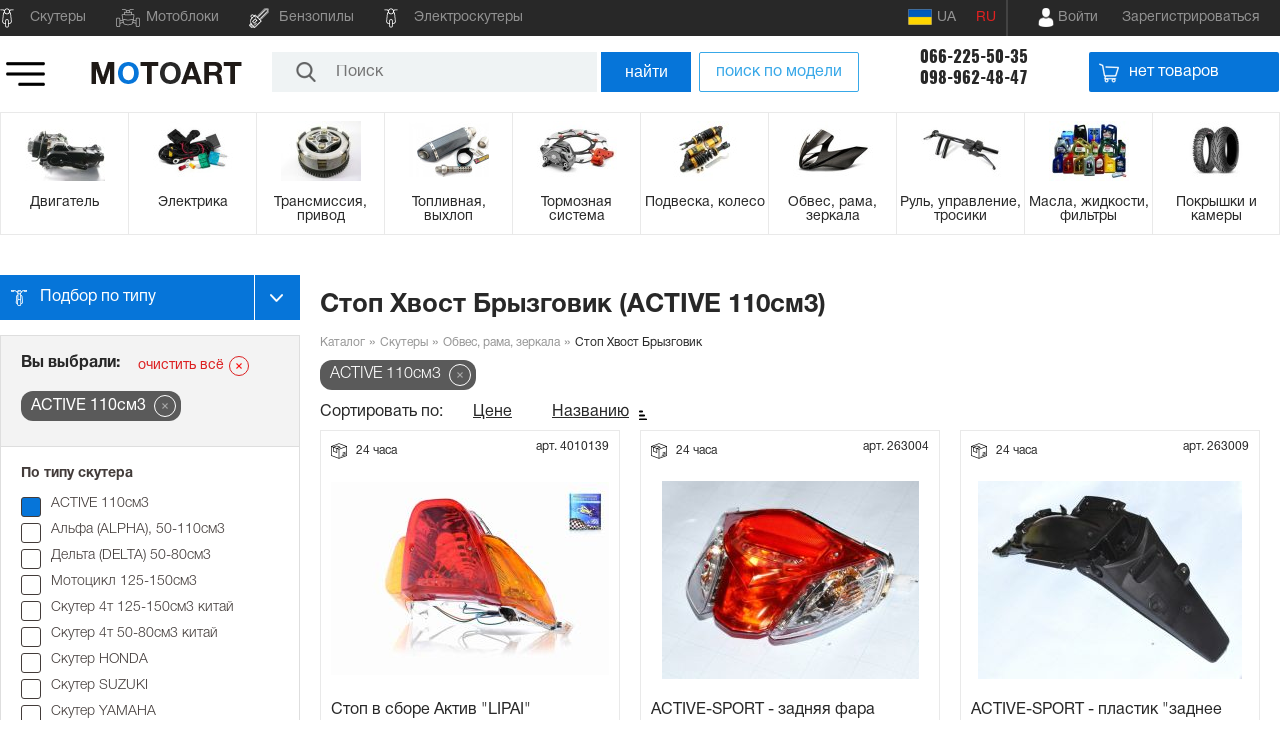

--- FILE ---
content_type: text/html; charset=utf-8
request_url: https://motoart.com.ua/obves-plastik-zerkala/stop-hvost-bryzgovik_active-110sm3
body_size: 36511
content:
<!DOCTYPE html>
<html xmlns="http://www.w3.org/1999/xhtml"
      prefix="og: http://ogp.me/ns# video: http://ogp.me/ns/video# music: http://ogp.me/ns/music#"
      lang="ru-UA">

<head>
    <meta http-equiv="Content-Type" content="text/html; charset=utf-8"/>
    <link rel="apple-touch-icon" sizes="57x57" href="/favicon/apple-icon-57x57.png">
    <link rel="apple-touch-icon" sizes="60x60" href="/favicon/apple-icon-60x60.png">
    <link rel="apple-touch-icon" sizes="72x72" href="/favicon/apple-icon-72x72.png">
    <link rel="apple-touch-icon" sizes="76x76" href="/favicon/apple-icon-76x76.png">
    <link rel="apple-touch-icon" sizes="114x114" href="/favicon/apple-icon-114x114.png">
    <link rel="apple-touch-icon" sizes="120x120" href="/favicon/apple-icon-120x120.png">
    <link rel="apple-touch-icon" sizes="144x144" href="/favicon/apple-icon-144x144.png">
    <link rel="apple-touch-icon" sizes="152x152" href="/favicon/apple-icon-152x152.png">
    <link rel="apple-touch-icon" sizes="180x180" href="/favicon/apple-icon-180x180.png">
    <link rel="icon" type="image/png" sizes="32x32" href="/favicon/favicon-32x32.png">
    <link rel="icon" type="image/png" sizes="96x96" href="/favicon/favicon-96x96.png">
    <link rel="icon" type="image/png" sizes="16x16" href="/favicon/favicon-16x16.png">
    <link rel="manifest" href="/favicon/manifest.json">
    <meta name="viewport" content="width=device-width, initial-scale=1.0">
    <meta name="msapplication-TileColor" content="#ffffff">
    <meta name="msapplication-TileImage" content="/favicon/ms-icon-144x144.png">
    <meta name="theme-color" content="#ffffff">
    <title>Стоп Хвост Брызговик (ACTIVE 110см3) — Интернет магазин МотоАрт</title>
<meta name="keywords" content="(ACTIVE 110см3)" />
<meta name="description" content="Стоп Хвост Брызговик (ACTIVE 110см3)" />
<script type="text/javascript" src="/includes/jquery/jquery.js"></script>
<link rel="alternate" hreflang="uk-UA" href="https://motoart.com.ua/ua/obves-plastik-zerkala/stop-hvost-bryzgovik_active-110sm3" />
<script type="text/javascript">var LANG_CBOX_IMAGE = 'Фото'; var LANG_CBOX_FROM = 'из'; var LANG_CBOX_PREVIOUS = 'Предыдущее'; var LANG_CBOX_NEXT = 'Следующее'; var LANG_CBOX_CLOSE = 'Закрыть'; var LANG_CBOX_XHR_ERROR = 'Не удалось загрузить контент.'; var LANG_CBOX_IMG_ERROR = 'Не удалось загрузить фото.'; var LANG_CBOX_SLIDESHOWSTOP = 'Остановить слайдшоу'; var LANG_CBOX_SLIDESHOWSTART = 'Запустить слайдшоу'; var LANG_PRODUCTS_COUNT = 'товаров'; var LANG_CURRENCY_SYMBOLS = 'грн.'; var LANG_PRODUCT_ADDED_TO = 'Товар добавлен в'; var LANG_TO_CART = 'в корзину'; var LANG_SHOW_ALL_RESULTS = 'Показать все результаты'; var LANG_NO_MATCHING = 'Нет совпадений'; var LANG_CHOOSE_MANUFACTURER = 'Выберите производителя'; var LANG_CHOOSE_MODEL = 'Выберите модель'; var LANG_CHOOSE_CATEGORY = 'Выберите категорию'; var LANG_CHOOSE_SUBCATEGORY = 'Выберите подкатегорию'; var LANG_SEND = 'Отправить'; var LANG_CONTINUE = 'Продолжить'; var LANG_CLOSE = 'Закрыть'; var LANG_SAVE = 'Сохранить'; var LANG_CANCEL = 'Отмена'; var LANG_ATTENTION = 'Внимание'; var LANG_CONFIRM = 'Подтверждение действия'; var LANG_LOADING = 'Загрузка'; var LANG_ERROR = 'Ошибка'; var LANG_ADD = 'Добавить'; var LANG_SELECT_CITY = 'Выберите город'; var LANG_SELECT = 'Выбрать'; </script>
<link href="/templates/motoart/css/style.css?v=1.1.5a" rel="stylesheet" type="text/css" /><link href="/templates/motoart/css/add.css?v=1.1.5a" rel="stylesheet" type="text/css" /><link href="/templates/motoart/css/easyshop.css?v=1.1.5a" rel="stylesheet" type="text/css" /><link href="/includes/jquery/owlcarousel/owl.carousel.min.css" rel="stylesheet" type="text/css" /><link href="/includes/jquery/owlcarousel/owl.theme.default.min.css" rel="stylesheet" type="text/css" /><link href="/includes/jquery/jcarousel/carousel.css" rel="stylesheet" type="text/css" /><link href="/templates/motoart/css/fonts/oswald.css" rel="stylesheet" type="text/css" /><link href="/templates/motoart/css/fonts/helvetica.css" rel="stylesheet" type="text/css" /><link href="/includes/jquery/ionrangeslider/css/ion.rangeSlider.css" rel="stylesheet" type="text/css" /><link href="/includes/jquery/ionrangeslider/css/ion.rangeSlider.skinHTML5.css" rel="stylesheet" type="text/css" /><link href="/includes/jquery/colorbox/colorbox.css" rel="stylesheet" type="text/css" /><link href="/templates/motoart/css/popup.css" rel="stylesheet" type="text/css" /><link href="/templates/motoart/css/responsive.css?v=1.1.5a" rel="stylesheet" type="text/css" />                <meta property="og:image" content="https://motoart.com.ua/images/ogmotoart.png"/>
    
        <!-- Hotjar Tracking Code for https://motoart.com.ua/ -->
    <script>
        (function(h,o,t,j,a,r){
            h.hj=h.hj||function(){(h.hj.q=h.hj.q||[]).push(arguments)};
            h._hjSettings={hjid:1928759,hjsv:6};
            a=o.getElementsByTagName('head')[0];
            r=o.createElement('script');r.async=1;
            r.src=t+h._hjSettings.hjid+j+h._hjSettings.hjsv;
            a.appendChild(r);
        })(window,document,'https://static.hotjar.com/c/hotjar-','.js?sv=');
    </script>
    
    <script>
        (function(i,s,o,g,r,a,m){i['GoogleAnalyticsObject']=r;i[r]=i[r]||function(){
            (i[r].q=i[r].q||[]).push(arguments)},i[r].l=1*new Date();a=s.createElement(o),
            m=s.getElementsByTagName(o)[0];a.async=1;a.src=g;m.parentNode.insertBefore(a,m)
        })(window,document,'script','https://www.google-analytics.com/analytics.js','ga');

        ga('create', 'UA-80637179-1', 'auto');
        ga('send', 'pageview');
    </script>
    <meta name="google-site-verification" content="JtlkZtmnlEnFE9b-6ozUgp91Y_Q_1GFEzMIcQT4fYZw" />
</head>

<body>
<script>
    var lang = "ru";
    var langPostfix = "ru/";
</script>

<div id="shadow" class="shadow"></div>

<header>
    <div class="top_head">
        <div class="wrapper">
            <nav class="nav">
                <div>
    <ul id="menu1-93" class="menu clearfix">
                    	<li class="scooter ">
        
        
			<a href="/skutery" target="_self"  title="Скутеры">
                				<span>
				                    Скутеры
                    
                    			</span></a>
                            </li>        	<li class="motoblock ">
        
        
			<a href="/motobloki" target="_self"  title="Мотоблоки">
                				<span>
				                    Мотоблоки
                    
                    			</span></a>
                            </li>        	<li class="chainsaw ">
        
        
			<a href="/benzopily" target="_self"  title="Бензопилы">
                				<span>
				                    Бензопилы
                    
                    			</span></a>
                            </li>        	<li class="scooter ">
        
        
			<a href="/zapchasti-k-yelektroskuteram" target="_self"  title="Электроскутеры">
                				<span>
				                    Электроскутеры
                    
                    			</span></a>
                                    	</li>
    </ul>
</div>            </nav>

            <div class="langchange">
                <a class="lang-change ua " href="/ua/catalog/obves-plastik-zerkala/stop-hvost-bryzgovik"><img src="/templates/motoart/images/flag_ua.png" alt="">  UA</a><a class="lang-change ru  selected" href="/catalog/obves-plastik-zerkala/stop-hvost-bryzgovik">RU</a>            </div>

            <div class="user_box">

                <div class="mobile__logo mobile">
                    <a href="/"><img src="/templates/motoart/images/motoart.png" alt="Интернет магазин МотоАрт"></a>
                </div>
                <div class="user__buttons">

                    
                                            <a href="/login" class="login enter_cab" id="login"><span>Войти</span></a>
                    
                                            <a href="/registration" class="desktop register"><span>Зарегистрироваться</span></a>
                                        <div class="loginwindow" id="loginwindow">
    <form method="post" action="/login">
        <input type="hidden" name="csrf_token" value="057e824624799b162c1c254c9e2bb103" />
        <div class="loginwindow__top">
            <div class="loginwindow__title">Вход в личный кабинет</div>
            <div class="loginwindow__field">
                <label for="login_field1">Логин</label>
                <input type="text" name="login" id="login_field1" class="input__field"/>
            </div>
            <div class="loginwindow__field">
                <label for="pass_field1">Пароль</label>
                <input type="password" name="pass" id="pass_field1" class="input__field" />
            </div>
            <div class="remember"><input id="remember_me_popup" class="remember_me iCheck" name="remember" type="checkbox"><label for="remember_me_popup">Запомнить меня</label></div>
            <div class="loginwindow__button">
                <input type="submit" class="button__big_blue" name="login_btn" value="Войти">
            </div>
            <div class="loginwindow__forget"><a href="/passremind.html">забыли пароль?</a></div>

            <div class="loginwindow__forget">
                <a href="/registration">зарегистрироваться</a>
            </div>

        </div>
                <input name="do" type="hidden" value="login" />
    </form>
</div>                </div>
            </div>
        </div>
    </div>
    <div class="down_head wrapper flex-row">
        <div class="mob_menu">
            <a id="burger1" class="burger" href="#"><img src="/templates/motoart/images/icons/toggle.png"  alt="Меню"></a>
            <div id="slidemenu" class="slidemenu">
                <div class="slidemenu__head">
                    <div class="slidemenu__logo"><a href="/"><img src="/templates/motoart/images/motoart.png" alt="Интернет магазин МотоАрт"></a></div>
                    <div id="slidemenu__close" class="slidemenu__close"><img src="/templates/motoart/images/slidemenu-close.png" alt=""></div>
                </div>
                <div class="module" id="mod131">
        <div class="modulebody"><div class="-innermodule" id="mod131">
        <div class="-innermodulebody"><div class="mobile">
    <div class="mobilemenu__contacts">
        <div class="numbers">
            <a href="tel:066-225-50-35">066-225-50-35</a>
            <a href="tel:098-962-48-47">098-962-48-47</a>
        </div>
        <div class="menusocial">
            <div class="menusocial_item viber"><a href="viber://chat?number=%2B380508309920"></a></div>
            <div class="menusocial_item telegram"><a href="https://t.me/motoart"></a></div>
                    </div>
    </div>
</div></div>

</div>
</div>

</div>
<div class="slide_module" id="mod125">
        <div class="slide_modulebody">
<nav id="mainsde-menu">
	<ul>
									

									
																					
					<li>
			<a href="/skutery"><strong>Скутеры</strong></a>
			<ul>
																														<li>

												
																										
					<li>
			<a href="/skutery/dvigatel"><strong>Двигатель</strong></a>
			<ul>
																																							<li>

															
																																																																																																																																																																																																																																																																																																																																																																																																																																																																																																																																																																																																																																																																																																																																																																																																																																																																																																																																																																																																																																																																																																														
					<li><a href="/dvigatel/golovka-cilindra"><strong>Головка цилиндра, распредвал, клапана</strong></a></li>
			
</li>
																										<li>

																		
																																																																																																																																																																																																																																																																																																																																																																																																																																																																																																																																																																																																																																																																																																																																																																																																																																																																																																																																																																																																																																																																																																														
					<li><a href="/dvigatel/sylinder-porshen"><strong>Поршневая на скутер, шпильки цилиндра</strong></a></li>
			
</li>
																										<li>

																					
																																																																																																																																																																																																																																																																																																																																																																																																																																																																																																																																																																																																																																																																																																																																																																																																																																																																																																																																																																																																																																																																																																														
					<li><a href="/dvigatel/karter-i-kryshky"><strong>Картер, крышки, болты</strong></a></li>
			
</li>
																										<li>

																								
																																																																																																																																																																																																																																																																																																																																																																																																																																																																																																																																																																																																																																																																																																																																																																																																																																																																																																																																																																																																																																																																																																														
					<li><a href="/dvigatel/kolenval"><strong>Коленвал</strong></a></li>
			
</li>
																										<li>

																											
																																																																																																																																																																																																																																																																																																																																																																																																																																																																																																																																																																																																																																																																																																																																																																																																																																																																																																																																																																																																																																																																																																														
					<li><a href="/dvigatel/podshipniki-kolenvala"><strong>Подшипники коленвала</strong></a></li>
			
</li>
																										<li>

																														
																																																																																																																																																																																																																																																																																																																																																																																																																																																																																																																																																																																																																																																																																																																																																																																																																																																																																																																																																																																																																																																																																																														
					<li><a href="/dvigatel/starter-kickstarter"><strong>Заводной механизм, кикстартер</strong></a></li>
			
</li>
																										<li>

																																	
																																																																																																																																																																																																																																																																																																																																																																																																																																																																																																																																																																																																																																																																																																																																																																																																																																																																																																																																																																																																																																																																																																														
					<li><a href="/dvigatel/ohlazhdenie"><strong>Маслонасос, маслобак, охлаждение</strong></a></li>
			
</li>
																										<li>

																																				
																																																																																																																																																																																																																																																																																																																																																																																																																																																																																																																																																																																																																																																																																																																																																																																																																																																																																																																																																																																																																																																																																																														
					<li><a href="/dvigatel/dvigatel-v-sbore"><strong>Двигатель в сборе на скутер</strong></a></li>
			
</li>
																										<li>

																																							
																																																																																																																																																																																																																																																																																																																																																																																																																																																																																																																																																																																																																																																																																																																																																																																																																																																																																																																																																																																																																																																																																																														
					<li><a href="/dvigatel/prokladki_salniki"><strong>Сальники, прокладки</strong></a></li>
			
</li>
																										<li>

																																										
																																																																																																																																																																																																																																																																																																																																																																																																																																																																																																																																																																																																																																																																																																																																																																																																																																																																																																																																																																																																																																																																																																														
					<li><a href="/dvigatel/GRM-cep-natyagiteli-roliki"><strong>ГРМ, цепь, натяжитель</strong></a></li>
			
</li>
																										<li>

																																													
																																																																																																																																																																																																																																																																																																																																																																																																																																																																																																																																																																																																																																																																																																																																																																																																																																																																																																																																																																																																																																																																																																														
					<li><a href="/dvigatel/porshen-na-skuter"><strong>Поршень</strong></a></li>
			
</li>
																										<li>

																																																
																																																																																																																																																																																																																																																																																																																																																																																																																																																																																																																																																																																																																																																																																																																																																																																																																																																																																																																																																																																																																																																																																																														
					<li><a href="/dvigatel/koltsa-porshnevie"><strong>Кольца поршневые</strong></a></li>
			
</li>
																																																																																																																																																																																																																																																																																																																																																																																																																																																																																																																																																																																																																																																																																																																																																																																																																																																																																																																																																																																																																																																																																																																																																																																																																																																																																																																																																																																																																																																																																																																																																																																																																																																																																																																																																																																																																																																																											</ul>
			</li>
			
</li>
																																																																																																																																						<li>

																																																			
																																																																																											
					<li>
			<a href="/skutery/yelektrika"><strong>Электрика</strong></a>
			<ul>
																																																																																																																																																												<li>

																																																						
																																																																																																																																																																																																																																																																																																																																																																																																																																																																																																																																																																																																																																																																																																																																																																																																																																																																																																																																																																																																																																																																																																														
					<li><a href="/yelektrika/akkumuljator"><strong>Аккумулятор на скутер</strong></a></li>
			
</li>
																										<li>

																																																									
																																																																																																																																																																																																																																																																																																																																																																																																																																																																																																																																																																																																																																																																																																																																																																																																																																																																																																																																																																																																																																																																																																														
					<li><a href="/yelektrika/provodka"><strong>Замок зажигания, проводка</strong></a></li>
			
</li>
																										<li>

																																																												
																																																																																																																																																																																																																																																																																																																																																																																																																																																																																																																																																																																																																																																																																																																																																																																																																																																																																																																																																																																																																																																																																																														
					<li><a href="/yelektrika/lampy-optika"><strong>Лампы, оптика, ксенон</strong></a></li>
			
</li>
																										<li>

																																																															
																																																																																																																																																																																																																																																																																																																																																																																																																																																																																																																																																																																																																																																																																																																																																																																																																																																																																																																																																																																																																																																																																																														
					<li><a href="/yelektrika/katushki-rele-kommutatory-datchiki"><strong>Катушки, реле, коммутаторы, датчики</strong></a></li>
			
</li>
																										<li>

																																																																		
																																																																																																																																																																																																																																																																																																																																																																																																																																																																																																																																																																																																																																																																																																																																																																																																																																																																																																																																																																																																																																																																																																														
					<li><a href="/yelektrika/generator-starter"><strong>Электростартер</strong></a></li>
			
</li>
																										<li>

																																																																					
																																																																																																																																																																																																																																																																																																																																																																																																																																																																																																																																																																																																																																																																																																																																																																																																																																																																																																																																																																																																																																																																																																														
					<li><a href="/yelektrika/panel-pereklyu"><strong>Панель, переключатели</strong></a></li>
			
</li>
																										<li>

																																																																								
																																																																																																																																																																																																																																																																																																																																																																																																																																																																																																																																																																																																																																																																																																																																																																																																																																																																																																																																																																																																																																																																																																														
					<li><a href="/yelektrika/svechi"><strong>Свеча, насвечник</strong></a></li>
			
</li>
																										<li>

																																																																											
																																																																																																																																																																																																																																																																																																																																																																																																																																																																																																																																																																																																																																																																																																																																																																																																																																																																																																																																																																																																																																																																																																														
					<li><a href="/yelektrika/muzika-mp3-signalizatciya-zamok-na-koleso"><strong>Музыка, противоугонка, сигнал</strong></a></li>
			
</li>
																										<li>

																																																																														
																																																																																																																																																																																																																																																																																																																																																																																																																																																																																																																																																																																																																																																																																																																																																																																																																																																																																																																																																																																																																																																																																																														
					<li><a href="/yelektrika/Generator-dlya-scutera"><strong>Генератор</strong></a></li>
			
</li>
																										<li>

																																																																																	
																																																																																																																																																																																																																																																																																																																																																																																																																																																																																																																																																																																																																																																																																																																																																																																																																																																																																																																																																																																																																																																																																																														
					<li><a href="/yelektrika/zarjadnye-ustroistva-dlja-akb"><strong>Зарядные устройства для АКБ</strong></a></li>
			
</li>
																																																																																																																																																																																																																																																																																																																																																																																																																																																																																																																																																																																																																																																																																																																																																																																																																																																																																																																																																																																																																																																																																																																																																																																																																																																																																																																																																																																																																																																																																																																																																																																																																																																																																																																																																																								</ul>
			</li>
			
</li>
																																																																																																																				<li>

																																																																																				
																																																																																																																																																		
					<li>
			<a href="/skutery/transmissija-privod"><strong>Трансмиссия, привод</strong></a>
			<ul>
																																																																																																																																																																																																																																																															<li>

																																																																																							
																																																																																																																																																																																																																																																																																																																																																																																																																																																																																																																																																																																																																																																																																																																																																																																																																																																																																																																																																																																																																																																																																																														
					<li><a href="/transmissija-privod/variator-sceplenie"><strong>Сцепление, вариатор, редуктор</strong></a></li>
			
</li>
																										<li>

																																																																																										
																																																																																																																																																																																																																																																																																																																																																																																																																																																																																																																																																																																																																																																																																																																																																																																																																																																																																																																																																																																																																																																																																																														
					<li><a href="/transmissija-privod/korobka-reduktor"><strong>Коробка передач, сцепление</strong></a></li>
			
</li>
																										<li>

																																																																																													
																																																																																																																																																																																																																																																																																																																																																																																																																																																																																																																																																																																																																																																																																																																																																																																																																																																																																																																																																																																																																																																																																																														
					<li><a href="/transmissija-privod/remen-tsep-zvezdy"><strong>Цепь, звезды, демпфер</strong></a></li>
			
</li>
																										<li>

																																																																																																
																																																																																																																																																																																																																																																																																																																																																																																																																																																																																																																																																																																																																																																																																																																																																																																																																																																																																																																																																																																																																																																																																																														
					<li><a href="/transmissija-privod/remen-variatora-na-skuter"><strong>Ремень вариатора</strong></a></li>
			
</li>
																										<li>

																																																																																																			
																																																																																																																																																																																																																																																																																																																																																																																																																																																																																																																																																																																																																																																																																																																																																																																																																																																																																																																																																																																																																																																																																																														
					<li><a href="/transmissija-privod/roliki-variatora"><strong>Ролики вариатора</strong></a></li>
			
</li>
																										<li>

																																																																																																						
																																																																																																																																																																																																																																																																																																																																																																																																																																																																																																																																																																																																																																																																																																																																																																																																																																																																																																																																																																																																																																																																																																														
					<li><a href="/transmissija-privod/podshipniki-vse-krome-kolenvalnyh"><strong>Подшипники все, кроме коленвальных</strong></a></li>
			
</li>
																										<li>

																																																																																																									
																																																																																																																																																																																																																																																																																																																																																																																																																																																																																																																																																																																																																																																																																																																																																																																																																																																																																																																																																																																																																																																																																																														
					<li><a href="/transmissija-privod/rychagi-i-lapki-pereklyuchenija-peredach"><strong>Рычаги и лапки переключения передач</strong></a></li>
			
</li>
																																																																																																																																																																																																																																																																																																																																																																																																																																																																																																																																																																																																																																																																																																																																																																																																																																																																																																																																																																																																																																																																																																																																																																																																																																																																																																																																																																																																																																																																																																																																																																																																																																																																																																</ul>
			</li>
			
</li>
																																																																																									<li>

																																																																																																												
																																																																																																																																																																																										
					<li>
			<a href="/skutery/toplivnaja-vykhlop"><strong>Топливная, выхлоп</strong></a>
			<ul>
																																																																																																																																																																																																																																																																																																																																							<li>

																																																																																																															
																																																																																																																																																																																																																																																																																																																																																																																																																																																																																																																																																																																																																																																																																																																																																																																																																																																																																																																																																																																																																																																																																																														
					<li><a href="/toplivnaja-vykhlop/vozdushniy-filtr"><strong>Воздушный фильтр, патрубок</strong></a></li>
			
</li>
																										<li>

																																																																																																																		
																																																																																																																																																																																																																																																																																																																																																																																																																																																																																																																																																																																																																																																																																																																																																																																																																																																																																																																																																																																																																																																																																																														
					<li><a href="/toplivnaja-vykhlop/toplivnyi-filtr"><strong>Топливный фильтр, топливный шланг</strong></a></li>
			
</li>
																										<li>

																																																																																																																					
																																																																																																																																																																																																																																																																																																																																																																																																																																																																																																																																																																																																																																																																																																																																																																																																																																																																																																																																																																																																																																																																																																														
					<li><a href="/toplivnaja-vykhlop/karbyurator-patrubki"><strong>Карбюратор, насос, патрубки, форсунка</strong></a></li>
			
</li>
																										<li>

																																																																																																																								
																																																																																																																																																																																																																																																																																																																																																																																																																																																																																																																																																																																																																																																																																																																																																																																																																																																																																																																																																																																																																																																																																																														
					<li><a href="/toplivnaja-vykhlop/glushitel"><strong>Глушитель</strong></a></li>
			
</li>
																										<li>

																																																																																																																											
																																																																																																																																																																																																																																																																																																																																																																																																																																																																																																																																																																																																																																																																																																																																																																																																																																																																																																																																																																																																																																																																																																														
					<li><a href="/toplivnaja-vykhlop/topl-bac"><strong>Топливный бак, топливный кран, датчик</strong></a></li>
			
</li>
																										<li>

																																																																																																																														
																																																																																																																																																																																																																																																																																																																																																																																																																																																																																																																																																																																																																																																																																																																																																																																																																																																																																																																																																																																																																																																																																																														
					<li><a href="/toplivnaja-vykhlop/lepestkovyj-klapan"><strong>Лепестковый клапан</strong></a></li>
			
</li>
																																																																																																																																																																																																																																																																																																																																																																																																																																																																																																																																																																																																																																																																																																																																																																																																																																																																																																																																																																																																																																																																																																																																																																																																																																																																																																																																																																																																																																																																																																																																																																																																																																	</ul>
			</li>
			
</li>
																																																																																<li>

																																																																																																																																	
																																																																																																																																																																																																																													
					<li>
			<a href="/skutery/tormoznaja-sistema"><strong>Тормозная система</strong></a>
			<ul>
																																																																																																																																																																																																																																																																																																																																																																																																						<li>

																																																																																																																																				
																																																																																																																																																																																																																																																																																																																																																																																																																																																																																																																																																																																																																																																																																																																																																																																																																																																																																																																																																																																																																																																																																																														
					<li><a href="/tormoznaja-sistema/tormoznye-kolodki-diski"><strong>Тормозные колодки, диски</strong></a></li>
			
</li>
																										<li>

																																																																																																																																							
																																																																																																																																																																																																																																																																																																																																																																																																																																																																																																																																																																																																																																																																																																																																																																																																																																																																																																																																																																																																																																																																																																														
					<li><a href="/tormoznaja-sistema/gidravlicheskyi-tormoz"><strong>Гидравлический цилиндр верхний, нижний</strong></a></li>
			
</li>
																										<li>

																																																																																																																																										
																																																																																																																																																																																																																																																																																																																																																																																																																																																																																																																																																																																																																																																																																																																																																																																																																																																																																																																																																																																																																																																																																																														
					<li><a href="/tormoznaja-sistema/barabannyi-tormoz"><strong>Барабанный тормоз</strong></a></li>
			
</li>
																										<li>

																																																																																																																																													
																																																																																																																																																																																																																																																																																																																																																																																																																																																																																																																																																																																																																																																																																																																																																																																																																																																																																																																																																																																																																																																																																																														
					<li><a href="/tormoznaja-sistema/rychagi-nojki"><strong>Рычаги, ножки</strong></a></li>
			
</li>
																										<li>

																																																																																																																																																
																																																																																																																																																																																																																																																																																																																																																																																																																																																																																																																																																																																																																																																																																																																																																																																																																																																																																																																																																																																																																																																																																																														
					<li><a href="/tormoznaja-sistema/gidravlicheskii-support-nizhnii"><strong>Гидравлический суппорт нижний, шланг</strong></a></li>
			
</li>
																										<li>

																																																																																																																																																			
																																																																																																																																																																																																																																																																																																																																																																																																																																																																																																																																																																																																																																																																																																																																																																																																																																																																																																																																																																																																																																																																																																														
					<li><a href="/tormoznaja-sistema/tormoznaja-sistema-cilindr-support"><strong>Тормозная система цилиндр+суппорт.</strong></a></li>
			
</li>
																										<li>

																																																																																																																																																						
																																																																																																																																																																																																																																																																																																																																																																																																																																																																																																																																																																																																																																																																																																																																																																																																																																																																																																																																																																																																																																																																																																														
					<li><a href="/tormoznaja-sistema/pedal-zadnego-tormoza"><strong>Педаль заднего тормоза</strong></a></li>
			
</li>
																																																																																																																																																																																																																																																																																																																																																																																																																																																																																																																																																																																																																																																																																																																																																																																																																																																																																																																																																																																																																																																																																																																																																																																																																																																																																																																																																																																																																																																																																																																																																									</ul>
			</li>
			
</li>
																																																																																									<li>

																																																																																																																																																									
																																																																																																																																																																																																																																																																					
					<li>
			<a href="/skutery/podveska"><strong>Подвеска, колесо</strong></a>
			<ul>
																																																																																																																																																																																																																																																																																																																																																																																																																																																																														<li>

																																																																																																																																																												
																																																																																																																																																																																																																																																																																																																																																																																																																																																																																																																																																																																																																																																																																																																																																																																																																																																																																																																																																																																																																																																																																																														
					<li><a href="/podveska/vilka-perednjaja"><strong>Вилка передняя</strong></a></li>
			
</li>
																										<li>

																																																																																																																																																															
																																																																																																																																																																																																																																																																																																																																																																																																																																																																																																																																																																																																																																																																																																																																																																																																																																																																																																																																																																																																																																																																																																														
					<li><a href="/podveska/amortizatory-zadnie"><strong>Амортизаторы на скутер, мопед</strong></a></li>
			
</li>
																										<li>

																																																																																																																																																																		
																																																																																																																																																																																																																																																																																																																																																																																																																																																																																																																																																																																																																																																																																																																																																																																																																																																																																																																																																																																																																																																																																																														
					<li><a href="/podveska/majatnik-sailentbloki"><strong>Маятник, сайлентблоки</strong></a></li>
			
</li>
																										<li>

																																																																																																																																																																					
																																																																																																																																																																																																																																																																																																																																																																																																																																																																																																																																																																																																																																																																																																																																																																																																																																																																																																																																																																																																																																																																																																														
					<li><a href="/podveska/diski"><strong>Колесо, ступица</strong></a></li>
			
</li>
																										<li>

																																																																																																																																																																								
																																																																																																																																																																																																																																																																																																																																																																																																																																																																																																																																																																																																																																																																																																																																																																																																																																																																																																																																																																																																																																																																																																														
					<li><a href="/podveska/privod-spidometra"><strong>Привод спидометра</strong></a></li>
			
</li>
																																																																																																																																																																																																																																																																																																																																																																																																																																																																																																																																																																																																																																																																																																																																																																																																																																																																																																																																																																																																																																																																																																																																																																																																																																																																																																																																																																																																																																																																																																			</ul>
			</li>
			
</li>
																																																																							<li>

																																																																																																																																																																											
																																																																																																																																																																																																																																																																																																			
					<li>
			<a href="/skutery/obves-plastik-zerkala"><strong>Обвес, рама, зеркала</strong></a>
			<ul>
																																																																																																																																																																																																																																																																																																																																																																																																																																																																																																																																				<li>

																																																																																																																																																																														
																																																																																																																																																																																																																																																																																																																																																																																																																																																																																																																																																																																																																																																																																																																																																																																																																																																																																																																																																																																																																																																																																																														
					<li><a href="/obves-plastik-zerkala/zerkala"><strong>Зеркала</strong></a></li>
			
</li>
																										<li>

																																																																																																																																																																																	
																																																																																																																																																																																																																																																																																																																																																																																																																																																																																																																																																																																																																																																																																																																																																																																																																																																																																																																																																																																																																																																																																																														
					<li><a href="/obves-plastik-zerkala/optika"><strong>Подножки</strong></a></li>
			
</li>
																										<li>

																																																																																																																																																																																				
																																																																																																																																																																																																																																																																																																																																																																																																																																																																																																																																																																																																																																																																																																																																																																																																																																																																																																																																																																																																																																																																																																														
					<li><a href="/obves-plastik-zerkala/bagazhnik-kofr"><strong>Багажник, дуги, кофр</strong></a></li>
			
</li>
																										<li>

																																																																																																																																																																																							
																																																																																																																																																																																																																																																																																																																																																																																																																																																																																																																																																																																																																																																																																																																																																																																																																																																																																																																																																																																																																																																																																																														
					<li><a href="/obves-plastik-zerkala/sidenye_shehol_na_skuter"><strong>Чехлы, сидения на скутер</strong></a></li>
			
</li>
																										<li>

																																																																																																																																																																																										
																																																																																																																																																																																																																																																																																																																																																																																																																																																																																																																																																																																																																																																																																																																																																																																																																																																																																																																																																																																																																																																																																																														
					<li><a href="/obves-plastik-zerkala/plastik-golova"><strong>Пластик голова, ветровое стекло</strong></a></li>
			
</li>
																										<li>

																																																																																																																																																																																													
																																																																																																																																																																																																																																																																																																																																																																																																																																																																																																																																																																																																																																																																																																																																																																																																																																																																																																																																																																																																																																																																																																														
					<li><a href="/obves-plastik-zerkala/fara"><strong>Фара, крепление фары</strong></a></li>
			
</li>
																										<li>

																																																																																																																																																																																																
																																																																																																																																																																																																																																																																																																																																																																																																																																																																																																																																																																																																																																																																																																																																																																																																																																																																																																																																																																																																																																																																																																														
					<li><a href="/obves-plastik-zerkala/stop-hvost-bryzgovik"><strong>Стоп Хвост Брызговик</strong></a></li>
			
</li>
																										<li>

																																																																																																																																																																																																			
																																																																																																																																																																																																																																																																																																																																																																																																																																																																																																																																																																																																																																																																																																																																																																																																																																																																																																																																																																																																																																																																																																														
					<li><a href="/obves-plastik-zerkala/povoroty-stekla-povorotov"><strong>Повороты, стекла поворотов</strong></a></li>
			
</li>
																										<li>

																																																																																																																																																																																																						
																																																																																																																																																																																																																																																																																																																																																																																																																																																																																																																																																																																																																																																																																																																																																																																																																																																																																																																																																																																																																																																																																																														
					<li><a href="/obves-plastik-zerkala/plastik-komplekt"><strong>Пластик комплект</strong></a></li>
			
</li>
																										<li>

																																																																																																																																																																																																									
																																																																																																																																																																																																																																																																																																																																																																																																																																																																																																																																																																																																																																																																																																																																																																																																																																																																																																																																																																																																																																																																																																														
					<li><a href="/obves-plastik-zerkala/plastik-bokoviny-lizhi-kosynki"><strong>Пластик боковины лыжи косынки</strong></a></li>
			
</li>
																										<li>

																																																																																																																																																																																																												
																																																																																																																																																																																																																																																																																																																																																																																																																																																																																																																																																																																																																																																																																																																																																																																																																																																																																																																																																																																																																																																																																																														
					<li><a href="/obves-plastik-zerkala/klyuv-podklyuvnik"><strong>Клюв, подклювник, переднее крыло</strong></a></li>
			
</li>
																																																																																																																																																																																																																																																																																																																																																																																																																																																																																																																																																																																																																																																																																																																																																																																																																																																																																																																																																																																																																																																																																																																																																																																																																																																																																																																																																																																							</ul>
			</li>
			
</li>
																																																																																																																													<li>

																																																																																																																																																																																																															
																																																																																																																																																																																																																																																																																																																																																															
					<li>
			<a href="/skutery/organy-upravlenija-trosiki"><strong>Руль, управление, тросики</strong></a>
			<ul>
																																																																																																																																																																																																																																																																																																																																																																																																																																																																																																																																																																																																																																																<li>

																																																																																																																																																																																																																		
																																																																																																																																																																																																																																																																																																																																																																																																																																																																																																																																																																																																																																																																																																																																																																																																																																																																																																																																																																																																																																																																																																														
					<li><a href="/organy-upravlenija-trosiki/rushagi_rushki_rulya"><strong>Рычаги, ручки</strong></a></li>
			
</li>
																										<li>

																																																																																																																																																																																																																					
																																																																																																																																																																																																																																																																																																																																																																																																																																																																																																																																																																																																																																																																																																																																																																																																																																																																																																																																																																																																																																																																																																														
					<li><a href="/organy-upravlenija-trosiki/tros_gaza"><strong>Трос газа</strong></a></li>
			
</li>
																										<li>

																																																																																																																																																																																																																								
																																																																																																																																																																																																																																																																																																																																																																																																																																																																																																																																																																																																																																																																																																																																																																																																																																																																																																																																																																																																																																																																																																														
					<li><a href="/organy-upravlenija-trosiki/tros_scepleniya"><strong>Трос сцепления</strong></a></li>
			
</li>
																										<li>

																																																																																																																																																																																																																											
																																																																																																																																																																																																																																																																																																																																																																																																																																																																																																																																																																																																																																																																																																																																																																																																																																																																																																																																																																																																																																																																																																														
					<li><a href="/organy-upravlenija-trosiki/tros_tormoza"><strong>Трос тормоза</strong></a></li>
			
</li>
																										<li>

																																																																																																																																																																																																																														
																																																																																																																																																																																																																																																																																																																																																																																																																																																																																																																																																																																																																																																																																																																																																																																																																																																																																																																																																																																																																																																																																																														
					<li><a href="/organy-upravlenija-trosiki/tros_spidometra"><strong>Трос спидометра</strong></a></li>
			
</li>
																										<li>

																																																																																																																																																																																																																																	
																																																																																																																																																																																																																																																																																																																																																																																																																																																																																																																																																																																																																																																																																																																																																																																																																																																																																																																																																																																																																																																																																																														
					<li><a href="/organy-upravlenija-trosiki/rul"><strong>Руль</strong></a></li>
			
</li>
																										<li>

																																																																																																																																																																																																																																				
																																																																																																																																																																																																																																																																																																																																																																																																																																																																																																																																																																																																																																																																																																																																																																																																																																																																																																																																																																																																																																																																																																														
					<li><a href="/organy-upravlenija-trosiki/podshipniki-rulja"><strong>Подшипники руля.</strong></a></li>
			
</li>
																										<li>

																																																																																																																																																																																																																																							
																																																																																																																																																																																																																																																																																																																																																																																																																																																																																																																																																																																																																																																																																																																																																																																																																																																																																																																																																																																																																																																																																																														
					<li><a href="/organy-upravlenija-trosiki/traversa"><strong>Траверса</strong></a></li>
			
</li>
																																																																																																																																																																																																																																																																																																																																																																																																																																																																																																																																																																																																																																																																																																																																																																																																																																																																																																																																																																																																																																																																																																																																																																																																																																																																																																						</ul>
			</li>
			
</li>
																																																																																																		<li>

																																																																																																																																																																																																																																										
	
</li>
																										<li>

																																																																																																																																																																																																																																													
																																																																																																																																																																																																																																																																																																																																																																																																																	
					<li>
			<a href="/skutery/maslo-zgidkosti"><strong>Масла, жидкости, фильтры</strong></a>
			<ul>
																																																																																																																																																																																																																																																																																																																																																																																																																																																																																																																																																																																																																																																																																																																																										<li>

																																																																																																																																																																																																																																																
																																																																																																																																																																																																																																																																																																																																																																																																																																																																																																																																																																																																																																																																																																																																																																																																																																																																																																																																																																																																																																																																																																														
					<li><a href="/maslo-zgidkosti/maslo_v_dvigatel_2t"><strong>Масло в двигатель 2т</strong></a></li>
			
</li>
																										<li>

																																																																																																																																																																																																																																																			
																																																																																																																																																																																																																																																																																																																																																																																																																																																																																																																																																																																																																																																																																																																																																																																																																																																																																																																																																																																																																																																																																																														
					<li><a href="/maslo-zgidkosti/maslo_v_dvigatel_4t"><strong>Масло в двигатель 4т</strong></a></li>
			
</li>
																										<li>

																																																																																																																																																																																																																																																						
																																																																																																																																																																																																																																																																																																																																																																																																																																																																																																																																																																																																																																																																																																																																																																																																																																																																																																																																																																																																																																																																																																														
					<li><a href="/maslo-zgidkosti/maslo_dlya_vilki"><strong>Масло в вилку</strong></a></li>
			
</li>
																										<li>

																																																																																																																																																																																																																																																									
																																																																																																																																																																																																																																																																																																																																																																																																																																																																																																																																																																																																																																																																																																																																																																																																																																																																																																																																																																																																																																																																																																														
					<li><a href="/maslo-zgidkosti/smszki_othistiteli"><strong>Смазки, очистители</strong></a></li>
			
</li>
																										<li>

																																																																																																																																																																																																																																																												
																																																																																																																																																																																																																																																																																																																																																																																																																																																																																																																																																																																																																																																																																																																																																																																																																																																																																																																																																																																																																																																																																																														
					<li><a href="/maslo-zgidkosti/maslanie_filtri_dla_mototehniki"><strong>Масляный фильтр</strong></a></li>
			
</li>
																										<li>

																																																																																																																																																																																																																																																															
																																																																																																																																																																																																																																																																																																																																																																																																																																																																																																																																																																																																																																																																																																																																																																																																																																																																																																																																																																																																																																																																																																														
					<li><a href="/maslo-zgidkosti/vozdushnie_filtri"><strong>Воздушный фильтр</strong></a></li>
			
</li>
																										<li>

																																																																																																																																																																																																																																																																		
																																																																																																																																																																																																																																																																																																																																																																																																																																																																																																																																																																																																																																																																																																																																																																																																																																																																																																																																																																																																																																																																																																														
					<li><a href="/maslo-zgidkosti/maslo_v_reduktor_i_transmissiyu"><strong>Масло в редуктор, трансмиссию</strong></a></li>
			
</li>
																										<li>

																																																																																																																																																																																																																																																																					
																																																																																																																																																																																																																																																																																																																																																																																																																																																																																																																																																																																																																																																																																																																																																																																																																																																																																																																																																																																																																																																																																																														
					<li><a href="/maslo-zgidkosti/tormoznaya_gidkost"><strong>Антифриз, Тормозная жидкость, Герметик</strong></a></li>
			
</li>
																																																																																																																																																																																																																																																																																																																																																																																																																																																																																																																																																																																																																																																																																																																																																																																																																																																																																																																																																																																																																																																																																																																																																																																																												</ul>
			</li>
			
</li>
																																																																																																		<li>

																																																																																																																																																																																																																																																																								
																																																																																																																																																																																																																																																																																																																																																																																																																																																														
					<li>
			<a href="/skutery/test"><strong>Экипировка</strong></a>
			<ul>
																																																																																																																																																																																																																																																																																																																																																																																																																																																																																																																																																																																																																																																																																																																																																																																																																											<li>

																																																																																																																																																																																																																																																																											
																																																																																																																																																																																																																																																																																																																																																																																																																																																																																																																																																																																																																																																																																																																																																																																																																																																																																																																																																																																																																																																																																																														
					<li><a href="/test/helmet"><strong>Шлемы</strong></a></li>
			
</li>
																										<li>

																																																																																																																																																																																																																																																																														
																																																																																																																																																																																																																																																																																																																																																																																																																																																																																																																																																																																																																																																																																																																																																																																																																																																																																																																																																																																																																																																																																																														
					<li><a href="/test/moto-aksesuari"><strong>Аксессуары</strong></a></li>
			
</li>
																										<li>

																																																																																																																																																																																																																																																																																	
																																																																																																																																																																																																																																																																																																																																																																																																																																																																																																																																																																																																																																																																																																																																																																																																																																																																																																																																																																																																																																																																																																														
					<li><a href="/test/motojacket"><strong>Мотокуртки</strong></a></li>
			
</li>
																										<li>

																																																																																																																																																																																																																																																																																				
																																																																																																																																																																																																																																																																																																																																																																																																																																																																																																																																																																																																																																																																																																																																																																																																																																																																																																																																																																																																																																																																																																														
					<li><a href="/test/motogloves"><strong>Мотоперчатки</strong></a></li>
			
</li>
																										<li>

																																																																																																																																																																																																																																																																																							
																																																																																																																																																																																																																																																																																																																																																																																																																																																																																																																																																																																																																																																																																																																																																																																																																																																																																																																																																																																																																																																																																																														
					<li><a href="/test/maska_oshki"><strong>Очки, маски</strong></a></li>
			
</li>
																																																																																																																																																																																																																																																																																																																																																																																																																																																																																																																																																																																																																																																																																																																																																																																																																																																																																																																																																																																																																																																																																																																																																						</ul>
			</li>
			
</li>
																																																																							<li>

																																																																																																																																																																																																																																																																																										
																																																																																																																																																																																																																																																																																																																																																																																																																																																																																																																																																																																																																																																																																																																																																																																																																																																																																																																																																																																																																																																																																																														
					<li><a href="/skutery/knigi_obslugivanie_scutera"><strong>Литература, наклейки</strong></a></li>
			
</li>
																										<li>

																																																																																																																																																																																																																																																																																													
																																																																																																																																																																																																																																																																																																																																																																																																																																																																																																																																																																																																																																																																																																																																																																																																																																																																																																																																																																																																																																																																																																														
					<li><a href="/skutery/instrument_dlya_remonta_mototehniki"><strong>Инструмент</strong></a></li>
			
</li>
																										<li>

																																																																																																																																																																																																																																																																																																
																																																																																																																																																																																																																																																																																																																																																																																																																																																																																																						
					<li>
			<a href="/skutery/pokrishki-i-kamery"><strong>Покрышки и камеры</strong></a>
			<ul>
																																																																																																																																																																																																																																																																																																																																																																																																																																																																																																																																																																																																																																																																																																																																																																																																																																																																																																			<li>

																																																																																																																																																																																																																																																																																																			
																																																																																																																																																																																																																																																																																																																																																																																																																																																																																																																																																																																																																																																																																																																																																																																																																																																																																																																																																																																																																																																																																																														
					<li><a href="/pokrishki-i-kamery/pokryshki"><strong>Покрышки на скутер и мотоцикл</strong></a></li>
			
</li>
																										<li>

																																																																																																																																																																																																																																																																																																						
																																																																																																																																																																																																																																																																																																																																																																																																																																																																																																																																																																																																																																																																																																																																																																																																																																																																																																																																																																																																																																																																																																														
					<li><a href="/pokrishki-i-kamery/kamery"><strong>Камеры</strong></a></li>
			
</li>
																										<li>

																																																																																																																																																																																																																																																																																																									
																																																																																																																																																																																																																																																																																																																																																																																																																																																																																																																																																																																																																																																																																																																																																																																																																																																																																																																																																																																																																																																																																																														
					<li><a href="/pokrishki-i-kamery/pokryshki-na-kvadrocikly-atv"><strong>Покрышки на квадроциклы (ATV)</strong></a></li>
			
</li>
																										<li>

																																																																																																																																																																																																																																																																																																												
																																																																																																																																																																																																																																																																																																																																																																																																																																																																																																																																																																																																																																																																																																																																																																																																																																																																																																																																																																																																																																																																																																														
					<li><a href="/pokrishki-i-kamery/antiprokol-latki-remkomplekty"><strong>Антипрокол, латки, ремкомплекты</strong></a></li>
			
</li>
																																																																																																																																																																																																																																																																																																																																																																																																																																																																																																																																																																																																																																																																																																																																																																																																																																																																																																																																																																																																																																																																																							</ul>
			</li>
			
</li>
																																																														<li>

																																																																																																																																																																																																																																																																																																															
	
</li>
																										<li>

																																																																																																																																																																																																																																																																																																																		
																																																																																																																																																																																																																																																																																																																																																																																																																																																																																																																																																																																																																																																																																																																																																																																																																																																																																																																																																																																																																																																																																																														
					<li><a href="/skutery/nakleiki"><strong>Наклейки</strong></a></li>
			
</li>
																																																																																																																																																																																																																																																																																																																																																																																																																																																																																																																																																																																																																																																																																																																																																																																																																																																																																																																																																																																																																																																																					</ul>
			</li>
			

																																																																																																																																																																																																																																																																																																																																																																																																																																																																																																																																					

																																																																																																																																																																																																																																																																																																																											
																																																																																																																																																																																																																																																																																																																																																																																																																																																																																																																																																			
					<li>
			<a href="/motobloki"><strong>Запчасти к мотоблокам</strong></a>
			<ul>
																																																																																																																																																																																																																																																																																																																																																																																																																																																																																																																																																																																																																																																																																																																																																																																																																																																																																																																																																																																				<li>

																																																																																																																																																																																																																																																																																																																														
																																																																																																																																																																																																																																																																																																																																																																																																																																																																																																																																																								
					<li>
			<a href="/motobloki/kolenval-porshnevaja-balansirovochnyi-val"><strong>Коленвал, поршневая, балансировочный вал на мотоблок</strong></a>
			<ul>
																																																																																																																																																																																																																																																																																																																																																																																																																																																																																																																																																																																																																																																																																																																																																																																																																																																																																																																																																																																													<li>

																																																																																																																																																																																																																																																																																																																																	
																																																																																																																																																																																																																																																																																																																																																																																																																																																																																																																																																																																																																																																																																																																																																																																																																																																																																																																																																																																																																																																																																																														
					<li><a href="/kolenval-porshnevaja-balansirovochnyi-val/kolenval-na-motoblok"><strong>Коленвал на мотоблок</strong></a></li>
			
</li>
																										<li>

																																																																																																																																																																																																																																																																																																																																				
																																																																																																																																																																																																																																																																																																																																																																																																																																																																																																																																																																																																																																																																																																																																																																																																																																																																																																																																																																																																																																																																																																														
					<li><a href="/kolenval-porshnevaja-balansirovochnyi-val/porshnevye-komplekty-na-motoblok"><strong>Поршневые комплекты на мотоблок</strong></a></li>
			
</li>
																										<li>

																																																																																																																																																																																																																																																																																																																																							
																																																																																																																																																																																																																																																																																																																																																																																																																																																																																																																																																																																																																																																																																																																																																																																																																																																																																																																																																																																																																																																																																																														
					<li><a href="/kolenval-porshnevaja-balansirovochnyi-val/porshnevye-komplekty-s-gilzoi-na-motoblok"><strong>Поршневые комплекты с гильзой на мотоблок</strong></a></li>
			
</li>
																										<li>

																																																																																																																																																																																																																																																																																																																																										
																																																																																																																																																																																																																																																																																																																																																																																																																																																																																																																																																																																																																																																																																																																																																																																																																																																																																																																																																																																																																																																																																																														
					<li><a href="/kolenval-porshnevaja-balansirovochnyi-val/kolca-na-motoblok"><strong>Кольца на мотоблок</strong></a></li>
			
</li>
																										<li>

																																																																																																																																																																																																																																																																																																																																													
																																																																																																																																																																																																																																																																																																																																																																																																																																																																																																																																																																																																																																																																																																																																																																																																																																																																																																																																																																																																																																																																																																														
					<li><a href="/kolenval-porshnevaja-balansirovochnyi-val/shatuny-na-motoblok"><strong>Шатуны на мотоблок</strong></a></li>
			
</li>
																										<li>

																																																																																																																																																																																																																																																																																																																																																
																																																																																																																																																																																																																																																																																																																																																																																																																																																																																																																																																																																																																																																																																																																																																																																																																																																																																																																																																																																																																																																																																																														
					<li><a href="/kolenval-porshnevaja-balansirovochnyi-val/vkladyshi-vtulki-shatuna-na-motoblok"><strong>Вкладыши, втулки шатуна на мотоблок</strong></a></li>
			
</li>
																										<li>

																																																																																																																																																																																																																																																																																																																																																			
																																																																																																																																																																																																																																																																																																																																																																																																																																																																																																																																																																																																																																																																																																																																																																																																																																																																																																																																																																																																																																																																																																														
					<li><a href="/kolenval-porshnevaja-balansirovochnyi-val/shesterni-kolenvala-na-motoblok"><strong>Шестерни коленвала на мотоблок</strong></a></li>
			
</li>
																										<li>

																																																																																																																																																																																																																																																																																																																																																						
																																																																																																																																																																																																																																																																																																																																																																																																																																																																																																																																																																																																																																																																																																																																																																																																																																																																																																																																																																																																																																																																																																														
					<li><a href="/kolenval-porshnevaja-balansirovochnyi-val/balansirovochnyi-val-na-motoblok"><strong>Балансировочный вал на мотоблок</strong></a></li>
			
</li>
																																																																																																																																																																																																																																																																																																																																																																																																																																																																																																																																																																																																																																																																																																																																																																																																																																																																																																																																																									</ul>
			</li>
			
</li>
																																																																																																		<li>

																																																																																																																																																																																																																																																																																																																																																									
																																																																																																																																																																																																																																																																																																																																																																																																																																																																																																																																																																																																					
					<li>
			<a href="/motobloki/grm-na-motoblok"><strong>ГРМ на мотоблок</strong></a>
			<ul>
																																																																																																																																																																																																																																																																																																																																																																																																																																																																																																																																																																																																																																																																																																																																																																																																																																																																																																																																																																																																																																																																														<li>

																																																																																																																																																																																																																																																																																																																																																												
																																																																																																																																																																																																																																																																																																																																																																																																																																																																																																																																																																																																																																																																																																																																																																																																																																																																																																																																																																																																																																																																																																														
					<li><a href="/grm-na-motoblok/klapana-na-motoblok"><strong>Клапана на мотоблок</strong></a></li>
			
</li>
																										<li>

																																																																																																																																																																																																																																																																																																																																																															
																																																																																																																																																																																																																																																																																																																																																																																																																																																																																																																																																																																																																																																																																																																																																																																																																																																																																																																																																																																																																																																																																																														
					<li><a href="/grm-na-motoblok/koromysla-klapanov-na-motoblok"><strong>Коромысла клапанов на мотоблок</strong></a></li>
			
</li>
																										<li>

																																																																																																																																																																																																																																																																																																																																																																		
																																																																																																																																																																																																																																																																																																																																																																																																																																																																																																																																																																																																																																																																																																																																																																																																																																																																																																																																																																																																																																																																																																														
					<li><a href="/grm-na-motoblok/shtangi-i-tolkateli-na-motoblok"><strong>Штанги и толкатели на мотоблок</strong></a></li>
			
</li>
																										<li>

																																																																																																																																																																																																																																																																																																																																																																					
																																																																																																																																																																																																																																																																																																																																																																																																																																																																																																																																																																																																																																																																																																																																																																																																																																																																																																																																																																																																																																																																																																														
					<li><a href="/grm-na-motoblok/sedla-suhariki-tarelki-klapanov-na-motoblok"><strong>Седла, сухарики, тарелки клапанов на мотоблок</strong></a></li>
			
</li>
																										<li>

																																																																																																																																																																																																																																																																																																																																																																								
																																																																																																																																																																																																																																																																																																																																																																																																																																																																																																																																																																																																																																																																																																																																																																																																																																																																																																																																																																																																																																																																																																														
					<li><a href="/grm-na-motoblok/napravljayuschie-klapanov-na-motoblok"><strong>Направляющие клапанов, пластины на мотоблок</strong></a></li>
			
</li>
																										<li>

																																																																																																																																																																																																																																																																																																																																																																											
																																																																																																																																																																																																																																																																																																																																																																																																																																																																																																																																																																																																																																																																																																																																																																																																																																																																																																																																																																																																																																																																																																														
					<li><a href="/grm-na-motoblok/kompensatory-klapanov-na-motoblok"><strong>Компенсаторы клапанов на мотоблок</strong></a></li>
			
</li>
																										<li>

																																																																																																																																																																																																																																																																																																																																																																														
																																																																																																																																																																																																																																																																																																																																																																																																																																																																																																																																																																																																																																																																																																																																																																																																																																																																																																																																																																																																																																																																																																														
					<li><a href="/grm-na-motoblok/raspredvaly-na-motoblok"><strong>Распредвалы на мотоблок</strong></a></li>
			
</li>
																																																																																																																																																																																																																																																																																																																																																																																																																																																																																																																																																																																																																																																																																																																																																																																																																																																																																	</ul>
			</li>
			
</li>
																																																																																									<li>

																																																																																																																																																																																																																																																																																																																																																																																	
																																																																																																																																																																																																																																																																																																																																																																																																																																																																																																																																																																																																																																													
					<li>
			<a href="/motobloki/yelektrika-i-mehanizm-zapuska-na-motoblok"><strong>Электрика и механизм запуска на мотоблок</strong></a>
			<ul>
																																																																																																																																																																																																																																																																																																																																																																																																																																																																																																																																																																																																																																																																																																																																																																																																																																																																																																																																																																																																																																																																																																																																																						<li>

																																																																																																																																																																																																																																																																																																																																																																																				
																																																																																																																																																																																																																																																																																																																																																																																																																																																																																																																																																																																																																																																																																																																																																																																																																																																																																																																																																																																																																																																																																																														
					<li><a href="/yelektrika-i-mehanizm-zapuska-na-motoblok/katushka-zazhiganija-na-motoblok"><strong>Катушка зажигания на мотоблок</strong></a></li>
			
</li>
																										<li>

																																																																																																																																																																																																																																																																																																																																																																																							
																																																																																																																																																																																																																																																																																																																																																																																																																																																																																																																																																																																																																																																																																																																																																																																																																																																																																																																																																																																																																																																																																																														
					<li><a href="/yelektrika-i-mehanizm-zapuska-na-motoblok/tumblery-knopki-na-motoblok"><strong>Тумблеры, кнопки на мотоблок</strong></a></li>
			
</li>
																										<li>

																																																																																																																																																																																																																																																																																																																																																																																										
																																																																																																																																																																																																																																																																																																																																																																																																																																																																																																																																																																																																																																																																																																																																																																																																																																																																																																																																																																																																																																																																																																														
					<li><a href="/yelektrika-i-mehanizm-zapuska-na-motoblok/zamok-zazhiganija-na-motoblok"><strong>Замок зажигания на мотоблок</strong></a></li>
			
</li>
																										<li>

																																																																																																																																																																																																																																																																																																																																																																																													
																																																																																																																																																																																																																																																																																																																																																																																																																																																																																																																																																																																																																																																																																																																																																																																																																																																																																																																																																																																																																																																																																																														
					<li><a href="/yelektrika-i-mehanizm-zapuska-na-motoblok/generator-na-motoblok"><strong>Генератор на мотоблок</strong></a></li>
			
</li>
																										<li>

																																																																																																																																																																																																																																																																																																																																																																																																
																																																																																																																																																																																																																																																																																																																																																																																																																																																																																																																																																																																																																																																																																																																																																																																																																																																																																																																																																																																																																																																																																																														
					<li><a href="/yelektrika-i-mehanizm-zapuska-na-motoblok/krylchatka-ohlazhdenija-na-motoblok"><strong>Крыльчатка охлаждения на мотоблок</strong></a></li>
			
</li>
																										<li>

																																																																																																																																																																																																																																																																																																																																																																																																			
																																																																																																																																																																																																																																																																																																																																																																																																																																																																																																																																																																																																																																																																																																																																																																																																																																																																																																																																																																																																																																																																																																														
					<li><a href="/yelektrika-i-mehanizm-zapuska-na-motoblok/mahovik-venec-na-motoblok"><strong>Маховик, венец на мотоблок</strong></a></li>
			
</li>
																										<li>

																																																																																																																																																																																																																																																																																																																																																																																																						
																																																																																																																																																																																																																																																																																																																																																																																																																																																																																																																																																																																																																																																																																																																																																																																																																																																																																																																																																																																																																																																																																																														
					<li><a href="/yelektrika-i-mehanizm-zapuska-na-motoblok/rele-datchiki-vtjagivayuschee"><strong>Реле, датчики, втягивающее</strong></a></li>
			
</li>
																										<li>

																																																																																																																																																																																																																																																																																																																																																																																																									
																																																																																																																																																																																																																																																																																																																																																																																																																																																																																																																																																																																																																																																																																																																																																																																																																																																																																																																																																																																																																																																																																																														
					<li><a href="/yelektrika-i-mehanizm-zapuska-na-motoblok/ruchnoi-starter-na-motoblok"><strong>Ручной стартер на мотоблок</strong></a></li>
			
</li>
																										<li>

																																																																																																																																																																																																																																																																																																																																																																																																												
																																																																																																																																																																																																																																																																																																																																																																																																																																																																																																																																																																																																																																																																																																																																																																																																																																																																																																																																																																																																																																																																																																														
					<li><a href="/yelektrika-i-mehanizm-zapuska-na-motoblok/pruzhina-remkomplekt-ruchnogo-startera-na-motoblok"><strong>Пружина, ремкомплект ручного стартера на мотоблок</strong></a></li>
			
</li>
																										<li>

																																																																																																																																																																																																																																																																																																																																																																																																															
																																																																																																																																																																																																																																																																																																																																																																																																																																																																																																																																																																																																																																																																																																																																																																																																																																																																																																																																																																																																																																																																																																														
					<li><a href="/yelektrika-i-mehanizm-zapuska-na-motoblok/shkiv-stakan-startera-na-motoblok"><strong>Шкив, стакан стартера на мотоблок</strong></a></li>
			
</li>
																										<li>

																																																																																																																																																																																																																																																																																																																																																																																																																		
																																																																																																																																																																																																																																																																																																																																																																																																																																																																																																																																																																																																																																																																																																																																																																																																																																																																																																																																																																																																																																																																																																														
					<li><a href="/yelektrika-i-mehanizm-zapuska-na-motoblok/yelektrostarter-na-motoblok"><strong>Электростартер, крепление стартера на мотоблок</strong></a></li>
			
</li>
																										<li>

																																																																																																																																																																																																																																																																																																																																																																																																																					
																																																																																																																																																																																																																																																																																																																																																																																																																																																																																																																																																																																																																																																																																																																																																																																																																																																																																																																																																																																																																																																																																																														
					<li><a href="/yelektrika-i-mehanizm-zapuska-na-motoblok/bendiks-startera-na-motoblok"><strong>Бендикс стартера на мотоблок</strong></a></li>
			
</li>
																										<li>

																																																																																																																																																																																																																																																																																																																																																																																																																								
																																																																																																																																																																																																																																																																																																																																																																																																																																																																																																																																																																																																																																																																																																																																																																																																																																																																																																																																																																																																																																																																																																														
					<li><a href="/yelektrika-i-mehanizm-zapuska-na-motoblok/kozhuh-kryshka-obduva-na-motoblok"><strong>Кожух, крышка обдува на мотоблок</strong></a></li>
			
</li>
																																																																																																																																																																																																																																																																																																																																																																																																																																																																																																																																																																																																																																																																																																																																																			</ul>
			</li>
			
</li>
																																																																																																																																															<li>

																																																																																																																																																																																																																																																																																																																																																																																																																											
																																																																																																																																																																																																																																																																																																																																																																																																																																																																																																																																																																																																																																																																																																																			
					<li>
			<a href="/motobloki/blok-dvigatelja-golovka-na-motoblok"><strong>Блок двигателя, головка на мотоблок</strong></a>
			<ul>
																																																																																																																																																																																																																																																																																																																																																																																																																																																																																																																																																																																																																																																																																																																																																																																																																																																																																																																																																																																																																																																																																																																																																																																																																																																																																				<li>

																																																																																																																																																																																																																																																																																																																																																																																																																														
																																																																																																																																																																																																																																																																																																																																																																																																																																																																																																																																																																																																																																																																																																																																																																																																																																																																																																																																																																																																																																																																																																														
					<li><a href="/blok-dvigatelja-golovka-na-motoblok/blok-dvigatelja-na-motoblok"><strong>Блок двигателя на мотоблок</strong></a></li>
			
</li>
																										<li>

																																																																																																																																																																																																																																																																																																																																																																																																																																	
																																																																																																																																																																																																																																																																																																																																																																																																																																																																																																																																																																																																																																																																																																																																																																																																																																																																																																																																																																																																																																																																																																														
					<li><a href="/blok-dvigatelja-golovka-na-motoblok/golovka-cilindra-na-motoblok"><strong>Головка цилиндра на мотоблок</strong></a></li>
			
</li>
																										<li>

																																																																																																																																																																																																																																																																																																																																																																																																																																				
																																																																																																																																																																																																																																																																																																																																																																																																																																																																																																																																																																																																																																																																																																																																																																																																																																																																																																																																																																																																																																																																																																														
					<li><a href="/blok-dvigatelja-golovka-na-motoblok/kryshka-golovki-cilindra-na-motoblok"><strong>Крышка головки цилиндра на мотоблок</strong></a></li>
			
</li>
																										<li>

																																																																																																																																																																																																																																																																																																																																																																																																																																							
																																																																																																																																																																																																																																																																																																																																																																																																																																																																																																																																																																																																																																																																																																																																																																																																																																																																																																																																																																																																																																																																																																														
					<li><a href="/blok-dvigatelja-golovka-na-motoblok/kryshka-bloka-dvigatelja-na-motoblok"><strong>Крышка блока двигателя на мотоблок</strong></a></li>
			
</li>
																										<li>

																																																																																																																																																																																																																																																																																																																																																																																																																																										
																																																																																																																																																																																																																																																																																																																																																																																																																																																																																																																																																																																																																																																																																																																																																																																																																																																																																																																																																																																																																																																																																																														
					<li><a href="/blok-dvigatelja-golovka-na-motoblok/shpilki-golovki-na-motoblok"><strong>Шпильки головки на мотоблок</strong></a></li>
			
</li>
																										<li>

																																																																																																																																																																																																																																																																																																																																																																																																																																													
																																																																																																																																																																																																																																																																																																																																																																																																																																																																																																																																																																																																																																																																																																																																																	
					<li>
			<a href="/blok-dvigatelja-golovka-na-motoblok/gilzy-na-motoblok"><strong>Гильзы на мотоблок</strong></a>
			<ul>
																																																																																																																																																																																																																																																																																																																																																																																																																																																																																																																																																																																																																																																																																																																																																																																																																																																																																																																																																																																																																																																																																																																																																																																																																																																																																																																																										<li>

																																																																																																																																																																																																																																																																																																																																																																																																																																																
																																																																																																																																																																																																																																																																																																																																																																																																																																																																																																																																																																																																																																																																																																																																																																																																																																																																																																																																																																																																																																																																																																														
					<li><a href="/gilzy-na-motoblok/bolt-sliva-masla"><strong>Болт слива масла на мотоблок</strong></a></li>
			
</li>
																																																																																																																																																																																																																																																																																																																																																																																																																																																																																																																																																																																																																																																																											</ul>
			</li>
			
</li>
																																			<li>

																																																																																																																																																																																																																																																																																																																																																																																																																																																			
																																																																																																																																																																																																																																																																																																																																																																																																																																																																																																																																																																																																																																																																																																																																																																																																																																																																																																																																																																																																																																																																																																														
					<li><a href="/blok-dvigatelja-golovka-na-motoblok/manzhety-gilzy-na-motoblok"><strong>Манжеты гильзы на мотоблок</strong></a></li>
			
</li>
																																																																																																																																																																																																																																																																																																																																																																																																																																																																																																																																																																																																																																																																		</ul>
			</li>
			
</li>
																																																																																																		<li>

																																																																																																																																																																																																																																																																																																																																																																																																																																																						
																																																																																																																																																																																																																																																																																																																																																																																																																																																																																																																																																																																																																																																																																																																																																																																																																																																																																																																																																																																																																																																																																																														
					<li><a href="/motobloki/fara-na-motoblok"><strong>Фара на мотоблок</strong></a></li>
			
</li>
																										<li>

																																																																																																																																																																																																																																																																																																																																																																																																																																																									
																																																																																																																																																																																																																																																																																																																																																																																																																																																																																																																																																																																																																																																																																																																																																																					
					<li>
			<a href="/motobloki/toplivnaja-sistema-na-motoblok"><strong>Топливная система на мотоблок</strong></a>
			<ul>
																																																																																																																																																																																																																																																																																																																																																																																																																																																																																																																																																																																																																																																																																																																																																																																																																																																																																																																																																																																																																																																																																																																																																																																																																																																																																																																																																																														<li>

																																																																																																																																																																																																																																																																																																																																																																																																																																																												
																																																																																																																																																																																																																																																																																																																																																																																																																																																																																																																																																																																																																																																																																																																																																																																																																																																																																																																																																																																																																																																																																																														
					<li><a href="/toplivnaja-sistema-na-motoblok/benzobak-na-motoblok"><strong>Бензобак на мотоблок</strong></a></li>
			
</li>
																										<li>

																																																																																																																																																																																																																																																																																																																																																																																																																																																															
																																																																																																																																																																																																																																																																																																																																																																																																																																																																																																																																																																																																																																																																																																																																																																																																																																																																																																																																																																																																																																																																																																														
					<li><a href="/toplivnaja-sistema-na-motoblok/karbyuratory-na-motoblok"><strong>Карбюраторы на мотоблок</strong></a></li>
			
</li>
																										<li>

																																																																																																																																																																																																																																																																																																																																																																																																																																																																		
																																																																																																																																																																																																																																																																																																																																																																																																																																																																																																																																																																																																																																																																																																																																																																																																																																																																																																																																																																																																																																																																																																														
					<li><a href="/toplivnaja-sistema-na-motoblok/forsunki-na-motoblok"><strong>Форсунки на мотоблок</strong></a></li>
			
</li>
																										<li>

																																																																																																																																																																																																																																																																																																																																																																																																																																																																					
																																																																																																																																																																																																																																																																																																																																																																																																																																																																																																																																																																																																																																																																																																																																																																																																																																																																																																																																																																																																																																																																																																														
					<li><a href="/toplivnaja-sistema-na-motoblok/toplivnye-shlangi-i-trubki-na-motoblok"><strong>Топливные шланги и трубки на мотоблок</strong></a></li>
			
</li>
																										<li>

																																																																																																																																																																																																																																																																																																																																																																																																																																																																								
																																																																																																																																																																																																																																																																																																																																																																																																																																																																																																																																																																																																																																																																																																																																																																																																																																																																																																																																																																																																																																																																																																														
					<li><a href="/toplivnaja-sistema-na-motoblok/vpusknoi-kollektor-na-motoblok"><strong>Впускной коллектор на мотоблок</strong></a></li>
			
</li>
																										<li>

																																																																																																																																																																																																																																																																																																																																																																																																																																																																											
																																																																																																																																																																																																																																																																																																																																																																																																																																																																																																																																																																																																																																																																																																																																																																																																																																																																																																																																																																																																																																																																																																														
					<li><a href="/toplivnaja-sistema-na-motoblok/kryshka-baka-na-motoblok"><strong>Крышка бака на мотоблок</strong></a></li>
			
</li>
																										<li>

																																																																																																																																																																																																																																																																																																																																																																																																																																																																														
																																																																																																																																																																																																																																																																																																																																																																																																																																																																																																																																																																																																																																																																																																																																																																																																																																																																																																																																																																																																																																																																																																														
					<li><a href="/toplivnaja-sistema-na-motoblok/toplivnyi-nasos-na-motoblok"><strong>Топливный насос на мотоблок</strong></a></li>
			
</li>
																										<li>

																																																																																																																																																																																																																																																																																																																																																																																																																																																																																	
																																																																																																																																																																																																																																																																																																																																																																																																																																																																																																																																																																																																																																																																																																																																																																																																																																																																																																																																																																																																																																																																																																														
					<li><a href="/toplivnaja-sistema-na-motoblok/remkomplekt-toplivnogo-nasosa"><strong>Ремкомплект топливного насоса</strong></a></li>
			
</li>
																										<li>

																																																																																																																																																																																																																																																																																																																																																																																																																																																																																				
																																																																																																																																																																																																																																																																																																																																																																																																																																																																																																																																																																																																																																																																																																																																																																																																																																																																																																																																																																																																																																																																																																														
					<li><a href="/toplivnaja-sistema-na-motoblok/toplivnyi-kran-na-motoblok"><strong>Топливный кран на мотоблок</strong></a></li>
			
</li>
																																																																																																																																																																																																																																																																																																																																																																																																																																																																																																																																																															</ul>
			</li>
			
</li>
																																																																																																											<li>

																																																																																																																																																																																																																																																																																																																																																																																																																																																																																							
																																																																																																																																																																																																																																																																																																																																																																																																																																																																																																																																																																																																																																																																																																																																																																																																																							
					<li>
			<a href="/motobloki/masljanaja-sistema-na-motoblok"><strong>Масляная система на мотоблок</strong></a>
			<ul>
																																																																																																																																																																																																																																																																																																																																																																																																																																																																																																																																																																																																																																																																																																																																																																																																																																																																																																																																																																																																																																																																																																																																																																																																																																																																																																																																																																																																																																																																								<li>

																																																																																																																																																																																																																																																																																																																																																																																																																																																																																										
																																																																																																																																																																																																																																																																																																																																																																																																																																																																																																																																																																																																																																																																																																																																																																																																																																																																																																																																																																																																																																																																																																														
					<li><a href="/masljanaja-sistema-na-motoblok/masljanyi-nasos-na-motoblok"><strong>Масляный насос на мотоблок</strong></a></li>
			
</li>
																										<li>

																																																																																																																																																																																																																																																																																																																																																																																																																																																																																													
																																																																																																																																																																																																																																																																																																																																																																																																																																																																																																																																																																																																																																																																																																																																																																																																																																																																																																																																																																																																																																																																																																														
					<li><a href="/masljanaja-sistema-na-motoblok/masljanyi-schup-na-motoblok"><strong>Масляный щуп на мотоблок</strong></a></li>
			
</li>
																										<li>

																																																																																																																																																																																																																																																																																																																																																																																																																																																																																																
																																																																																																																																																																																																																																																																																																																																																																																																																																																																																																																																																																																																																																																																																																																																																																																																																																																																																																																																																																																																																																																																																																														
					<li><a href="/masljanaja-sistema-na-motoblok/datchik-davlenija-masla-na-motoblok"><strong>Датчик давления масла на мотоблок</strong></a></li>
			
</li>
																																																																																																																																																																																																																																																																																																																																																																																																																																																																																																																											</ul>
			</li>
			
</li>
																																																					<li>

																																																																																																																																																																																																																																																																																																																																																																																																																																																																																																			
																																																																																																																																																																																																																																																																																																																																																																																																																																																																																																																																																																																																																																																																																																																																																																																																																																																																																																																																																																																																																																																																																																														
					<li><a href="/motobloki/sceplenie-na-motoblok"><strong>Сцепление на мотоблок</strong></a></li>
			
</li>
																										<li>

																																																																																																																																																																																																																																																																																																																																																																																																																																																																																																						
																																																																																																																																																																																																																																																																																																																																																																																																																																																																																																																																																																																																																																																																																																																																																																																																																																																																																																																																																																																																																																																																																																														
					<li><a href="/motobloki/filtry-na-motoblok"><strong>Фильтры на мотоблок</strong></a></li>
			
</li>
																										<li>

																																																																																																																																																																																																																																																																																																																																																																																																																																																																																																									
																																																																																																																																																																																																																																																																																																																																																																																																																																																																																																																																																																																																																																																																																																																																																																																																																																																					
					<li>
			<a href="/motobloki/korobka-peredach-na-motoblok"><strong>Коробка передач, редуктор на мотоблок</strong></a>
			<ul>
																																																																																																																																																																																																																																																																																																																																																																																																																																																																																																																																																																																																																																																																																																																																																																																																																																																																																																																																																																																																																																																																																																																																																																																																																																																																																																																																																																																																																																																																																																																														<li>

																																																																																																																																																																																																																																																																																																																																																																																																																																																																																																												
																																																																																																																																																																																																																																																																																																																																																																																																																																																																																																																																																																																																																																																																																																																																																																																																																																																																																																																																																																																																																																																																																																														
					<li><a href="/korobka-peredach-na-motoblok/shesterni-na-motoblok"><strong>Шестерни на мотоблок</strong></a></li>
			
</li>
																										<li>

																																																																																																																																																																																																																																																																																																																																																																																																																																																																																																															
																																																																																																																																																																																																																																																																																																																																																																																																																																																																																																																																																																																																																																																																																																																																																																																																																																																																																																																																																																																																																																																																																																														
					<li><a href="/korobka-peredach-na-motoblok/valy-na-motoblok"><strong>Валы, втулки на мотоблок</strong></a></li>
			
</li>
																										<li>

																																																																																																																																																																																																																																																																																																																																																																																																																																																																																																																		
																																																																																																																																																																																																																																																																																																																																																																																																																																																																																																																																																																																																																																																																																																																																																																																																																																																																																																																																																																																																																																																																																																														
					<li><a href="/korobka-peredach-na-motoblok/cepi-na-motoblok"><strong>Цепи на мотоблок</strong></a></li>
			
</li>
																										<li>

																																																																																																																																																																																																																																																																																																																																																																																																																																																																																																																					
																																																																																																																																																																																																																																																																																																																																																																																																																																																																																																																																																																																																																																																																																																																																																																																																																																																																																																																																																																																																																																																																																																														
					<li><a href="/korobka-peredach-na-motoblok/korpus-korobki-peredach-na-motoblok"><strong>Корпус коробки передач на мотоблок</strong></a></li>
			
</li>
																										<li>

																																																																																																																																																																																																																																																																																																																																																																																																																																																																																																																								
																																																																																																																																																																																																																																																																																																																																																																																																																																																																																																																																																																																																																																																																																																																																																																																																																																																																																																																																																																																																																																																																																																														
					<li><a href="/korobka-peredach-na-motoblok/korpus-kryshka-reduktora-na-motoblok"><strong>Корпус редуктора на мотоблок</strong></a></li>
			
</li>
																										<li>

																																																																																																																																																																																																																																																																																																																																																																																																																																																																																																																											
																																																																																																																																																																																																																																																																																																																																																																																																																																																																																																																																																																																																																																																																																																																																																																																																																																																																																																																																																																																																																																																																																																														
					<li><a href="/korobka-peredach-na-motoblok/vilochki-i-valy-kpp-na-motoblok"><strong>Вилочки и рычаги КПП на мотоблок</strong></a></li>
			
</li>
																										<li>

																																																																																																																																																																																																																																																																																																																																																																																																																																																																																																																														
																																																																																																																																																																																																																																																																																																																																																																																																																																																																																																																																																																																																																																																																																																																																																																																																																																																																																																																																																																																																																																																																																																														
					<li><a href="/korobka-peredach-na-motoblok/reduktor-na-motoblok"><strong>Редуктор на мотоблок</strong></a></li>
			
</li>
																										<li>

																																																																																																																																																																																																																																																																																																																																																																																																																																																																																																																																	
																																																																																																																																																																																																																																																																																																																																																																																																																																																																																																																																																																																																																																																																																																																																																																																																																																																																																																																																																																																																																																																																																																														
					<li><a href="/korobka-peredach-na-motoblok/poluosi-na-motoblok"><strong>Полуоси на мотоблок</strong></a></li>
			
</li>
																																																																																																																																																																																																																																																																																																																																																																																																																								</ul>
			</li>
			
</li>
																																																																																																		<li>

																																																																																																																																																																																																																																																																																																																																																																																																																																																																																																																																				
																																																																																																																																																																																																																																																																																																																																																																																																																																																																																																																																																																																																																																																																																																																																																																																																																																																																																																		
					<li>
			<a href="/motobloki/remni-i-shkivy-na-motoblok"><strong>Ремни и шкивы на мотоблок</strong></a>
			<ul>
																																																																																																																																																																																																																																																																																																																																																																																																																																																																																																																																																																																																																																																																																																																																																																																																																																																																																																																																																																																																																																																																																																																																																																																																																																																																																																																																																																																																																																																																																																																																																																																																															<li>

																																																																																																																																																																																																																																																																																																																																																																																																																																																																																																																																							
																																																																																																																																																																																																																																																																																																																																																																																																																																																																																																																																																																																																																																																																																																																																																																																																																																																																																																																																																																																																																																																																																																														
					<li><a href="/remni-i-shkivy-na-motoblok/remni-na-motoblok"><strong>Ремни на мотоблок</strong></a></li>
			
</li>
																										<li>

																																																																																																																																																																																																																																																																																																																																																																																																																																																																																																																																										
																																																																																																																																																																																																																																																																																																																																																																																																																																																																																																																																																																																																																																																																																																																																																																																																																																																																																																																																																																																																																																																																																																														
					<li><a href="/remni-i-shkivy-na-motoblok/shkiv-remnja-motobloka"><strong>Шкив ремня мотоблока</strong></a></li>
			
</li>
																										<li>

																																																																																																																																																																																																																																																																																																																																																																																																																																																																																																																																													
																																																																																																																																																																																																																																																																																																																																																																																																																																																																																																																																																																																																																																																																																																																																																																																																																																																																																																																																																																																																																																																																																																														
					<li><a href="/remni-i-shkivy-na-motoblok/shkivy-ventiljatora"><strong>Шкивы вентилятора</strong></a></li>
			
</li>
																										<li>

																																																																																																																																																																																																																																																																																																																																																																																																																																																																																																																																																
																																																																																																																																																																																																																																																																																																																																																																																																																																																																																																																																																																																																																																																																																																																																																																																																																																																																																																																																																																																																																																																																																																														
					<li><a href="/remni-i-shkivy-na-motoblok/roliki-natjazhitelja-na-motoblok"><strong>Ролики натяжителя на мотоблок</strong></a></li>
			
</li>
																										<li>

																																																																																																																																																																																																																																																																																																																																																																																																																																																																																																																																																			
																																																																																																																																																																																																																																																																																																																																																																																																																																																																																																																																																																																																																																																																																																																																																																																																																																																																																																																																																																																																																																																																																																														
					<li><a href="/remni-i-shkivy-na-motoblok/kozhuh-napravljayuschie-remnja-na-motoblok"><strong>Кожух, направляющие ремня на мотоблок</strong></a></li>
			
</li>
																																																																																																																																																																																																																																																																																																																																																																		</ul>
			</li>
			
</li>
																																																																							<li>

																																																																																																																																																																																																																																																																																																																																																																																																																																																																																																																																																						
																																																																																																																																																																																																																																																																																																																																																																																																																																																																																																																																																																																																																																																																																																																																																																																																																																																																																																																																
					<li>
			<a href="/motobloki/kolesa-i-rezina-na-motoblok"><strong>Колеса и резина на мотоблок</strong></a>
			<ul>
																																																																																																																																																																																																																																																																																																																																																																																																																																																																																																																																																																																																																																																																																																																																																																																																																																																																																																																																																																																																																																																																																																																																																																																																																																																																																																																																																																																																																																																																																																																																																																																																																																																																					<li>

																																																																																																																																																																																																																																																																																																																																																																																																																																																																																																																																																									
																																																																																																																																																																																																																																																																																																																																																																																																																																																																																																																																																																																																																																																																																																																																																																																																																																																																																																																																																																																																																																																																																																														
					<li><a href="/kolesa-i-rezina-na-motoblok/kolesa-v-sbore-na-motoblok"><strong>Колеса в сборе на мотоблок</strong></a></li>
			
</li>
																										<li>

																																																																																																																																																																																																																																																																																																																																																																																																																																																																																																																																																												
																																																																																																																																																																																																																																																																																																																																																																																																																																																																																																																																																																																																																																																																																																																																																																																																																																																																																																																																																																																																																																																																																																														
					<li><a href="/kolesa-i-rezina-na-motoblok/kamery-na-motoblok"><strong>Камеры на мотоблок</strong></a></li>
			
</li>
																										<li>

																																																																																																																																																																																																																																																																																																																																																																																																																																																																																																																																																															
																																																																																																																																																																																																																																																																																																																																																																																																																																																																																																																																																																																																																																																																																																																																																																																																																																																																																																																																																																																																																																																																																																														
					<li><a href="/kolesa-i-rezina-na-motoblok/diski-na-motoblok"><strong>Диски на мотоблок</strong></a></li>
			
</li>
																										<li>

																																																																																																																																																																																																																																																																																																																																																																																																																																																																																																																																																																		
																																																																																																																																																																																																																																																																																																																																																																																																																																																																																																																																																																																																																																																																																																																																																																																																																																																																																																																																																																																																																																																																																																														
					<li><a href="/kolesa-i-rezina-na-motoblok/pokryshki-na-motoblok"><strong>Покрышки на мотоблок</strong></a></li>
			
</li>
																																																																																																																																																																																																																																																																																																																					</ul>
			</li>
			
</li>
																																																														<li>

																																																																																																																																																																																																																																																																																																																																																																																																																																																																																																																																																																					
																																																																																																																																																																																																																																																																																																																																																																																																																																																																																																																																																																																																																																																																																																																																																																																																																																																																																																																																																																																																																																																																																																														
					<li><a href="/motobloki/podshipniki-na-motoblok"><strong>Подшипники на мотоблок</strong></a></li>
			
</li>
																										<li>

																																																																																																																																																																																																																																																																																																																																																																																																																																																																																																																																																																								
																																																																																																																																																																																																																																																																																																																																																																																																																																																																																																																																																																																																																																																																																																																																																																																																																																																																																																																																																																																																																																																																																																														
					<li><a href="/motobloki/salniki-na-motoblok"><strong>Сальники на мотоблок</strong></a></li>
			
</li>
																										<li>

																																																																																																																																																																																																																																																																																																																																																																																																																																																																																																																																																																											
																																																																																																																																																																																																																																																																																																																																																																																																																																																																																																																																																																																																																																																																																																																																																																																																																																																																																																																																																																			
					<li>
			<a href="/motobloki/sistema-ohlazhdenija-na-motoblok"><strong>Система охлаждения на мотоблок</strong></a>
			<ul>
																																																																																																																																																																																																																																																																																																																																																																																																																																																																																																																																																																																																																																																																																																																																																																																																																																																																																																																																																																																																																																																																																																																																																																																																																																																																																																																																																																																																																																																																																																																																																																																																																																																																																																																																				<li>

																																																																																																																																																																																																																																																																																																																																																																																																																																																																																																																																																																														
																																																																																																																																																																																																																																																																																																																																																																																																																																																																																																																																																																																																																																																																																																																																																																																																																																																																																																																																																																																																																																																																																																														
					<li><a href="/sistema-ohlazhdenija-na-motoblok/radiatory-na-motoblok"><strong>Радиаторы на мотоблок</strong></a></li>
			
</li>
																										<li>

																																																																																																																																																																																																																																																																																																																																																																																																																																																																																																																																																																																	
																																																																																																																																																																																																																																																																																																																																																																																																																																																																																																																																																																																																																																																																																																																																																																																																																																																																																																																																																																																																																																																																																																														
					<li><a href="/sistema-ohlazhdenija-na-motoblok/ventiljator-na-motoblok"><strong>Вентилятор на мотоблок</strong></a></li>
			
</li>
																																																																																																																																																																																																																																																																								</ul>
			</li>
			
</li>
																																												<li>

																																																																																																																																																																																																																																																																																																																																																																																																																																																																																																																																																																																				
																																																																																																																																																																																																																																																																																																																																																																																																																																																																																																																																																																																																																																																																																																																																																																																																																																																																																																																																																																																																																																																																																																														
					<li><a href="/motobloki/scepnoe-ustroistvo-shplint"><strong>Сцепное устройство, шплинт</strong></a></li>
			
</li>
																										<li>

																																																																																																																																																																																																																																																																																																																																																																																																																																																																																																																																																																																							
																																																																																																																																																																																																																																																																																																																																																																																																																																																																																																																																																																																																																																																																																																																																																																																																																																																																																																																																																																																																																																																																																																														
					<li><a href="/motobloki/prokladki-na-motoblok"><strong>Прокладки на мотоблок</strong></a></li>
			
</li>
																										<li>

																																																																																																																																																																																																																																																																																																																																																																																																																																																																																																																																																																																										
																																																																																																																																																																																																																																																																																																																																																																																																																																																																																																																																																																																																																																																																																																																																																																																																																																																																																																																																																																																																																																																																																																														
					<li><a href="/motobloki/svechi-na-motoblok"><strong>Свечи на мотоблок</strong></a></li>
			
</li>
																										<li>

																																																																																																																																																																																																																																																																																																																																																																																																																																																																																																																																																																																													
																																																																																																																																																																																																																																																																																																																																																																																																																																																																																																																																																																																																																																																																																																																																																																																																																																																																																																																																																																																																																																																																																																														
					<li><a href="/motobloki/glushitel-na-motoblok"><strong>Глушитель на мотоблок</strong></a></li>
			
</li>
																										<li>

																																																																																																																																																																																																																																																																																																																																																																																																																																																																																																																																																																																																
																																																																																																																																																																																																																																																																																																																																																																																																																																																																																																																																																																																																																																																																																																																																																																																																																																																																																																																																																																																																						
					<li>
			<a href="/motobloki/yelementy-upravlenija-trosiki-na-motoblok"><strong>Элементы управления, тросики на мотоблок</strong></a>
			<ul>
																																																																																																																																																																																																																																																																																																																																																																																																																																																																																																																																																																																																																																																																																																																																																																																																																																																																																																																																																																																																																																																																																																																																																																																																																																																																																																																																																																																																																																																																																																																																																																																																																																																																																																																																																																																																			<li>

																																																																																																																																																																																																																																																																																																																																																																																																																																																																																																																																																																																																			
																																																																																																																																																																																																																																																																																																																																																																																																																																																																																																																																																																																																																																																																																																																																																																																																																																																																																																																																																																																																																																																																																																														
					<li><a href="/yelementy-upravlenija-trosiki-na-motoblok/rychagi-gaza-na-motoblok"><strong>Рычаги газа на мотоблок</strong></a></li>
			
</li>
																										<li>

																																																																																																																																																																																																																																																																																																																																																																																																																																																																																																																																																																																																						
																																																																																																																																																																																																																																																																																																																																																																																																																																																																																																																																																																																																																																																																																																																																																																																																																																																																																																																																																																																																																																																																																																														
					<li><a href="/yelementy-upravlenija-trosiki-na-motoblok/tros-sceplenija-na-motoblok"><strong>Трос сцепления на мотоблок</strong></a></li>
			
</li>
																																																																																																																																																																																																									</ul>
			</li>
			
</li>
																																												<li>

																																																																																																																																																																																																																																																																																																																																																																																																																																																																																																																																																																																																									
																																																																																																																																																																																																																																																																																																																																																																																																																																																																																																																																																																																																																																																																																																																																																																																																																																																																																																																																																																																																																																																																																																														
					<li><a href="/motobloki/navesnoe-i-zapchasti-k-nemu"><strong>Навесное и запчасти к нему</strong></a></li>
			
</li>
																																																																																																																																																																																																</ul>
			</li>
			

																																																																																																																																																																																																																																																																																																																																																																																																																																																																														

																																																																																																																																																																																																																																																																																																																																																																																																																																																																																																																																																																																																												
																																																																																																																																																																																																																																																																																																																																																																																																																																																																																																																																																																																																																																																																																																																																																																																																																																																																																																																																																																																																																										
					<li>
			<a href="/benzopily"><strong>Запчасти для бензопил и бензотриммеров оптом</strong></a>
			<ul>
																																																																																																																																																																																																																																																																																																																																																																																																																																																																																																																																																																																																																																																																																																																																																																																																																																																																																																																																																																																																																																																																																																																																																																																																																																																																																																																																																																																																																																																																																																																																																																																																																																																																																																																																																																																																																																							<li>

																																																																																																																																																																																																																																																																																																																																																																																																																																																																																																																																																																																																															
																																																																																																																																																																																																																																																																																																																																																																																																																																																																																																																																																																																																																																																																																																																																																																																																																																																																																																																																																																																																																																																																																																														
					<li><a href="/benzopily/shini_cepi"><strong>Расходники</strong></a></li>
			
</li>
																										<li>

																																																																																																																																																																																																																																																																																																																																																																																																																																																																																																																																																																																																																		
																																																																																																																																																																																																																																																																																																																																																																																																																																																																																																																																																																																																																																																																																																																																																																																																																																																																																																																																																																																																																																																																																																														
					<li><a href="/benzopily/zapchasti_k_benzopilam"><strong>Запчасти к бензотриммерам</strong></a></li>
			
</li>
																										<li>

																																																																																																																																																																																																																																																																																																																																																																																																																																																																																																																																																																																																																					
																																																																																																																																																																																																																																																																																																																																																																																																																																																																																																																																																																																																																																																																																																																																																																																																																																																																																																																																																																																																																																																																																																														
					<li><a href="/benzopily/zapchasti-k-benzopilam-i-benzotrimmeram_1010"><strong>Запчасти к бензопилам</strong></a></li>
			
</li>
																																																																																																																																																												</ul>
			</li>
			

																											

																																																																																																																																																																																																																																																																																																																																																																																																																																																																																																																																																																																																																								
																																																																																																																																																																																																																																																																																																																																																																																																																																																																																																																																																																																																																																																																																																																																																																																																																																																																																																																																																																																																																																														
					<li>
			<a href="/zapchasti-k-yelektroskuteram"><strong>Запчасти к электроскутерам</strong></a>
			<ul>
																																																																																																																																																																																																																																																																																																																																																																																																																																																																																																																																																																																																																																																																																																																																																																																																																																																																																																																																																																																																																																																																																																																																																																																																																																																																																																																																																																																																																																																																																																																																																																																																																																																																																																																																																																																																																																																																											<li>

																																																																																																																																																																																																																																																																																																																																																																																																																																																																																																																																																																																																																											
																																																																																																																																																																																																																																																																																																																																																																																																																																																																																																																																																																																																																																																																																																																																																																																																																																																																																																																																																																																																																																																																																																														
					<li><a href="/zapchasti-k-yelektroskuteram/shiny-dlja-yelektroskuterov"><strong>Шины для электроскутеров</strong></a></li>
			
</li>
																										<li>

																																																																																																																																																																																																																																																																																																																																																																																																																																																																																																																																																																																																																														
																																																																																																																																																																																																																																																																																																																																																																																																																																																																																																																																																																																																																																																																																																																																																																																																																																																																																																																																																																																																																																																																																																														
					<li><a href="/zapchasti-k-yelektroskuteram/tjagovye-akkumuljatory-dlja-yelektroskuterov"><strong>Тяговые аккумуляторы для электроскутеров</strong></a></li>
			
</li>
																										<li>

																																																																																																																																																																																																																																																																																																																																																																																																																																																																																																																																																																																																																																	
																																																																																																																																																																																																																																																																																																																																																																																																																																																																																																																																																																																																																																																																																																																																																																																																																																																																																																																																																																																																																																																																																																														
					<li><a href="/zapchasti-k-yelektroskuteram/zarjadnoe-ustroistvo-dlja-yelektroskutera"><strong>Зарядное устройство для электроскутера</strong></a></li>
			
</li>
																										<li>

																																																																																																																																																																																																																																																																																																																																																																																																																																																																																																																																																																																																																																				
																																																																																																																																																																																																																																																																																																																																																																																																																																																																																																																																																																																																																																																																																																																																																																																																																																																																																																																																																																																																																																																																																																														
					<li><a href="/zapchasti-k-yelektroskuteram/kontrollery-dlja-yelektroskuterov"><strong>Контроллеры для электроскутеров</strong></a></li>
			
</li>
																										<li>

																																																																																																																																																																																																																																																																																																																																																																																																																																																																																																																																																																																																																																							
																																																																																																																																																																																																																																																																																																																																																																																																																																																																																																																																																																																																																																																																																																																																																																																																																																																																																																																																																																																																																																																																																																														
					<li><a href="/zapchasti-k-yelektroskuteram/dvigateli-reduktory-motor-kolyosa"><strong>Двигатели, редукторы, мотор-колёса</strong></a></li>
			
</li>
																										<li>

																																																																																																																																																																																																																																																																																																																																																																																																																																																																																																																																																																																																																																										
																																																																																																																																																																																																																																																																																																																																																																																																																																																																																																																																																																																																																																																																																																																																																																																																																																																																																																																																																																																																																																																																																																														
					<li><a href="/zapchasti-k-yelektroskuteram/amortizatory"><strong>Амортизаторы на электроскутера</strong></a></li>
			
</li>
																										<li>

																																																																																																																																																																																																																																																																																																																																																																																																																																																																																																																																																																																																																																													
																																																																																																																																																																																																																																																																																																																																																																																																																																																																																																																																																																																																																																																																																																																																																																																																																																																																																																																																																																																																																																																																																																														
					<li><a href="/zapchasti-k-yelektroskuteram/perednjaja-vilka"><strong>Передняя вилка к электроскутерам</strong></a></li>
			
</li>
																										<li>

																																																																																																																																																																																																																																																																																																																																																																																																																																																																																																																																																																																																																																																
																																																																																																																																																																																																																																																																																																																																																																																																																																																																																																																																																																																																																																																																																																																																																																																																																																																																																																																																																																																																																																																																																																														
					<li><a href="/zapchasti-k-yelektroskuteram/optika-fonari-lampy"><strong>Оптика, фонари, лампы для электроскутеров</strong></a></li>
			
</li>
																										<li>

																																																																																																																																																																																																																																																																																																																																																																																																																																																																																																																																																																																																																																																			
																																																																																																																																																																																																																																																																																																																																																																																																																																																																																																																																																																																																																																																																																																																																																																																																																																																																																																																																																																																																																																																																																																														
					<li><a href="/zapchasti-k-yelektroskuteram/panel-pereklyuchateli-organy-upravlenija"><strong>Панель, переключатели, органы управления</strong></a></li>
			
</li>
																										<li>

																																																																																																																																																																																																																																																																																																																																																																																																																																																																																																																																																																																																																																																						
																																																																																																																																																																																																																																																																																																																																																																																																																																																																																																																																																																																																																																																																																																																																																																																																																																																																																																																																																																																																																																																																																																														
					<li><a href="/zapchasti-k-yelektroskuteram/zamok-zazhiganija-provodka-dlja-yelektroskuterov"><strong>Замок зажигания, проводка для электроскутеров</strong></a></li>
			
</li>
																										<li>

																																																																																																																																																																																																																																																																																																																																																																																																																																																																																																																																																																																																																																																									
																																																																																																																																																																																																																																																																																																																																																																																																																																																																																																																																																																																																																																																																																																																																																																																																																																																																																																																																																																																																																																																																																																														
					<li><a href="/zapchasti-k-yelektroskuteram/koleso-stupica-dlja-yelektroskuterov"><strong>Колесо, ступица для электроскутеров</strong></a></li>
			
</li>
																										<li>

																																																																																																																																																																																																																																																																																																																																																																																																																																																																																																																																																																																																																																																												
																																																																																																																																																																																																																																																																																																																																																																																																																																																																																																																																																																																																																																																																																																																																																																																																																																																																																																																																																																																																																																																																																																														
					<li><a href="/zapchasti-k-yelektroskuteram/rama-rul-bagazhnik"><strong>Рама, руль, багажник</strong></a></li>
			
</li>
																										<li>

																																																																																																																																																																																																																																																																																																																																																																																																																																																																																																																																																																																																																																																															
																																																																																																																																																																																																																																																																																																																																																																																																																																																																																																																																																																																																																																																																																																																																																																																																																																																																																																																																																																																																																																																																																																														
					<li><a href="/zapchasti-k-yelektroskuteram/zerkala-plastik-dlja-yelektroskuterov"><strong>Зеркала, пластик для электроскутеров</strong></a></li>
			
</li>
																										<li>

																																																																																																																																																																																																																																																																																																																																																																																																																																																																																																																																																																																																																																																																		
																																																																																																																																																																																																																																																																																																																																																																																																																																																																																																																																																																																																																																																																																																																																																																																																																																																																																																																																																																																																																																																																																																														
					<li><a href="/zapchasti-k-yelektroskuteram/tormoznaja-sistema-yelektroskutera"><strong>Тормозная система электроскутера</strong></a></li>
			
</li>
																					</ul>
			</li>
			

																																																																																		

																																																																																																																																																																																																																																																																																																																																																																																																																																																																																																																																																																																																																																																																					
																																																																																																																																																																																																																																																																																																																																																																																																																																																																																																																																																																																																																																																																																																																																																																																																																																																																																																																																																																																																																																																																																																														
					<li><a href="/motoekipirovka_1009"><strong>Мотоэкипировка</strong></a></li>
			

					
		<li	class="no-hr"><a href="#"></a></li>
													<li class="no-hr  ">
			
			
				<a href="/optovym-klientam.html" target="_self"  title="Оптовым клиентам">
										<span>
										Оптовым клиентам
						
									</span></a>
										</li>							<li class="no-hr  ">
			
			
				<a href="/o-nas.html" target="_self"  title="О нас">
										<span>
										О нас
						
									</span></a>
										</li>							<li class="no-hr  ">
			
			
				<a href="/stati" target="_self"  title="Статьи">
										<span>
										Статьи
						
									</span></a>
										</li>							<li class="no-hr  ">
			
			
				<a href="/garantija.html" target="_self"  title="Гарантия">
										<span>
										Гарантия
						
									</span></a>
										</li>							<li class="no-hr  ">
			
			
				<a href="/vozvrat-tovara.html" target="_self"  title="Возврат товара">
										<span>
										Возврат товара
						
									</span></a>
										</li>							<li class="no-hr  ">
			
			
				<a href="/voprosy-i-otvety.html" target="_self"  title="Вопросы и ответы">
										<span>
										Вопросы и ответы
						
									</span></a>
										</li>							<li class="no-hr  ">
			
			
				<a href="/uslovija-ispolzovanija-saita.html" target="_self"  title="Условия использования сайта">
										<span>
										Условия использования сайта
						
									</span></a>
										</li>							<li class="no-hr  ">
			
			
				<a href="/kontakty.html" target="_self"  title="Контакты">
										<span>
										Контакты
						
									</span></a>
										</li>							<li class="no-hr  ">
			
			
				<a href="/dostavka-i-oplata.html" target="_self"  title="Доставка и оплата">
										<span>
										Доставка и оплата
						
									</span></a>
										</li>							<li class="no-hr  ">
			
			
				<a href="/otzyvy.html" target="_self"  title="Отзывы клиентов">
										<span>
										Отзывы клиентов
						
									</span></a>
														</li>
			</ul>
</nav>

<link type="text/css" rel="stylesheet" href="/includes/mmenu-light/mmenu-white.css" />

<script src="/includes/mmenu-light/mmenu-light.js"></script>
<script>
    var menu = new MmenuLight(
        document.querySelector( '#mainsde-menu' ),
        'all'
    );

    var navigator = menu.navigation({
        // selectedClass: 'Selected',
        // slidingSubmenus: true,
        theme: 'white',
        title: 'Все категории'
    });

    var drawer = menu.offcanvas({
        // position: 'left'
    });

    //	Open the menu.
    document.querySelector( '#burger1' )
        .addEventListener( 'click', evnt => {
            evnt.preventDefault();
            drawer.open();
        });

</script>

</div>

</div>
</div>
        </div>

        <div class="logo desktop">
            <a href="/"><img src="/templates/motoart/images/motoart.png" alt="Интернет магазин МотоАрт"></a>
        </div>
        <div class="search">
            <div class="header-search">
                <form action="/catalog/search" id="search_form">
                    <input class="request_field" type="text" name="query" placeholder="Поиск" id="searchform_top_input" value="">
                    <button class="find-button" type="submit">найти</button>
                </form>

                <div id="fastsearchresult" class="clearfix"></div>
            </div>
            <div class="model-search">
                <a href="#" onclick="openbox('popup', '.popup_search_model'); loadSearchModelData(); return false;"><span>поиск по модели</span></a>
            </div>

        </div>
        <div class="phone desktop">
            <a href="tel:0662255035">066-225-50-35</a>
            <a href="tel:0989624847">098-962-48-47</a>
        </div>
        <a href="#" class=" show-cart-button" id="mcart" onclick="openbox('popup', '.popup_cart'); loadCartData(); return false;"><span class="i_text">нет товаров</span></a>
    </div>
</header>

<div class="wrapper">
<div class="module" id="mod124">
        <div class="modulebody">
            <div id="topmenu-shade"></div>
            <ul class="easyshop_menu top-cats-menu" id="top_easyshop_menu"><li class="">
            <a href="/skutery/dvigatel" class="">
                <div class="img-wrap">
                    <img src="/images/shop/cache/en_80_60_goods_dvigatel_active_img_0413.jpg" alt="Двигатель">
                </div>
                <div class="text">Двигатель</div>
            </a>
            <ul class="submenu parent_24"><li class="">
            <a href="/dvigatel/golovka-cilindra" class="">
                <div class="img-wrap">
                    <img src="/images/shop/cache/en_150_100_0eabbbef93f509da386efe007d9349ba.jpg" alt="Головка цилиндра, распредвал, клапана">
                </div>
                <div class="text">Головка цилиндра, распредвал, клапана</div>
            </a>
            </li><li class="">
            <a href="/dvigatel/sylinder-porshen" class="">
                <div class="img-wrap">
                    <img src="/images/shop/cache/en_150_100_5d0a9dd78af25a185259223cce3a6ebf.jpg" alt="Поршневая на скутер, шпильки цилиндра">
                </div>
                <div class="text">Поршневая на скутер, шпильки цилиндра</div>
            </a>
            </li><li class="">
            <a href="/dvigatel/karter-i-kryshky" class="">
                <div class="img-wrap">
                    <img src="/images/shop/cache/en_150_100_e2f82ea8decf96a293ae6ad81d64f1af.jpg" alt="Картер, крышки, болты">
                </div>
                <div class="text">Картер, крышки, болты</div>
            </a>
            </li><li class="">
            <a href="/dvigatel/kolenval" class="">
                <div class="img-wrap">
                    <img src="/images/shop/cache/en_150_100_2c7f7ace5bf9c00c84300c03dcd8fc67.jpg" alt="Коленвал">
                </div>
                <div class="text">Коленвал</div>
            </a>
            </li><li class="">
            <a href="/dvigatel/podshipniki-kolenvala" class="">
                <div class="img-wrap">
                    <img src="/images/shop/cache/en_150_100_d5a18dee1e7acd2b82fec8ba551e1592.jpg" alt="Подшипники коленвала">
                </div>
                <div class="text">Подшипники коленвала</div>
            </a>
            </li><li class="">
            <a href="/dvigatel/starter-kickstarter" class="">
                <div class="img-wrap">
                    <img src="/images/shop/cache/en_150_100_87b31a53e614526450512831ae1eb4ef.jpg" alt="Заводной механизм, кикстартер">
                </div>
                <div class="text">Заводной механизм, кикстартер</div>
            </a>
            </li><li class="">
            <a href="/dvigatel/ohlazhdenie" class="">
                <div class="img-wrap">
                    <img src="/images/shop/cache/en_150_100_02e39bc17211f39d0d1875a45720bad2.jpg" alt="Маслонасос, маслобак, охлаждение">
                </div>
                <div class="text">Маслонасос, маслобак, охлаждение</div>
            </a>
            </li><li class="">
            <a href="/dvigatel/dvigatel-v-sbore" class="">
                <div class="img-wrap">
                    <img src="/images/shop/cache/en_150_100_78e98e626ce19f04320e68be7066d351.jpg" alt="Двигатель в сборе на скутер">
                </div>
                <div class="text">Двигатель в сборе на скутер</div>
            </a>
            </li><li class="">
            <a href="/dvigatel/prokladki_salniki" class="">
                <div class="img-wrap">
                    <img src="/images/shop/cache/en_150_100_d1ba0b672c0439e0a917e8218c325fd0.jpg" alt="Сальники, прокладки">
                </div>
                <div class="text">Сальники, прокладки</div>
            </a>
            </li><li class="">
            <a href="/dvigatel/GRM-cep-natyagiteli-roliki" class="">
                <div class="img-wrap">
                    <img src="/images/shop/cache/en_150_100_e2b4a1dfe98d1a5dcc3642a68a946072.jpg" alt="ГРМ, цепь, натяжитель">
                </div>
                <div class="text">ГРМ, цепь, натяжитель</div>
            </a>
            </li><li class="">
            <a href="/dvigatel/porshen-na-skuter" class="">
                <div class="img-wrap">
                    <img src="/images/shop/cache/en_150_100_9fc14c9f8ca02feb4190d86354f26af0.jpg" alt="Поршень">
                </div>
                <div class="text">Поршень</div>
            </a>
            </li><li class="">
            <a href="/dvigatel/koltsa-porshnevie" class="">
                <div class="img-wrap">
                    <img src="/images/shop/cache/en_150_100_98ad792003f1e8ab611f3a504b477ea1.jpg" alt="Кольца поршневые">
                </div>
                <div class="text">Кольца поршневые</div>
            </a>
            </li></ul>
            </li><li class="">
            <a href="/skutery/yelektrika" class="">
                <div class="img-wrap">
                    <img src="/images/shop/cache/en_80_60_f2dce29b29ce8016c63d82423e6d449b.jpg" alt="Электрика">
                </div>
                <div class="text">Электрика</div>
            </a>
            <ul class="submenu parent_25"><li class="">
            <a href="/yelektrika/akkumuljator" class="">
                <div class="img-wrap">
                    <img src="/images/shop/cache/en_150_100_04fd45402915232e9c658e4cd2cb37f6.jpg" alt="Аккумулятор на скутер">
                </div>
                <div class="text">Аккумулятор на скутер</div>
            </a>
            </li><li class="">
            <a href="/yelektrika/provodka" class="">
                <div class="img-wrap">
                    <img src="/images/shop/cache/en_150_100_f023fd2338c17d38eed87ee4cf156e3e.jpg" alt="Замок зажигания, проводка">
                </div>
                <div class="text">Замок зажигания, проводка</div>
            </a>
            </li><li class="">
            <a href="/yelektrika/lampy-optika" class="">
                <div class="img-wrap">
                    <img src="/images/shop/cache/en_150_100_d09301aea653042bf33cf14a455ab3d8.jpg" alt="Лампы, оптика, ксенон">
                </div>
                <div class="text">Лампы, оптика, ксенон</div>
            </a>
            </li><li class="">
            <a href="/yelektrika/katushki-rele-kommutatory-datchiki" class="">
                <div class="img-wrap">
                    <img src="/images/shop/cache/en_150_100_77bfe6be3b1f224a07307b84cd80fc78.jpg" alt="Катушки, реле, коммутаторы, датчики">
                </div>
                <div class="text">Катушки, реле, коммутаторы, датчики</div>
            </a>
            </li><li class="">
            <a href="/yelektrika/generator-starter" class="">
                <div class="img-wrap">
                    <img src="/images/shop/cache/en_150_100_9f7c3840f510ddfdab5a00d5cd54bca3.jpg" alt="Электростартер">
                </div>
                <div class="text">Электростартер</div>
            </a>
            </li><li class="">
            <a href="/yelektrika/panel-pereklyu" class="">
                <div class="img-wrap">
                    <img src="/images/shop/cache/en_150_100_35054defba460c33da2687c82c1ec4b8.jpg" alt="Панель, переключатели">
                </div>
                <div class="text">Панель, переключатели</div>
            </a>
            </li><li class="">
            <a href="/yelektrika/svechi" class="">
                <div class="img-wrap">
                    <img src="/images/shop/cache/en_150_100_ce5e846e98a6c921f5725fdc8696c9f0.jpg" alt="Свеча, насвечник">
                </div>
                <div class="text">Свеча, насвечник</div>
            </a>
            </li><li class="">
            <a href="/yelektrika/muzika-mp3-signalizatciya-zamok-na-koleso" class="">
                <div class="img-wrap">
                    <img src="/images/shop/cache/en_150_100_2da8422614a0ef82cd484e0aba7c7685.jpg" alt="Музыка, противоугонка, сигнал">
                </div>
                <div class="text">Музыка, противоугонка, сигнал</div>
            </a>
            </li><li class="">
            <a href="/yelektrika/Generator-dlya-scutera" class="">
                <div class="img-wrap">
                    <img src="/images/shop/cache/en_150_100_64c257e929aa5ee01e89cea1d1111d7d.jpg" alt="Генератор">
                </div>
                <div class="text">Генератор</div>
            </a>
            </li><li class="">
            <a href="/yelektrika/zarjadnye-ustroistva-dlja-akb" class="">
                <div class="img-wrap">
                    <img src="/images/shop/cache/en_150_100_6c04d117dca7c782d080da605988c06b.jpg" alt="Зарядные устройства для АКБ">
                </div>
                <div class="text">Зарядные устройства для АКБ</div>
            </a>
            </li></ul>
            </li><li class="">
            <a href="/skutery/transmissija-privod" class="">
                <div class="img-wrap">
                    <img src="/images/shop/cache/en_80_60_goods_dvigatel_zs125j_img_0143.jpg" alt="Трансмиссия, привод">
                </div>
                <div class="text">Трансмиссия, привод</div>
            </a>
            <ul class="submenu parent_26"><li class="">
            <a href="/transmissija-privod/variator-sceplenie" class="">
                <div class="img-wrap">
                    <img src="/images/shop/cache/en_150_100_dc7edab836e0a0948a9b84b036976c70.jpg" alt="Сцепление, вариатор, редуктор">
                </div>
                <div class="text">Сцепление, вариатор, редуктор</div>
            </a>
            </li><li class="">
            <a href="/transmissija-privod/korobka-reduktor" class="">
                <div class="img-wrap">
                    <img src="/images/shop/cache/en_150_100_403aa4223ec3cc78e7e0a18d688663da.jpg" alt="Коробка передач, сцепление">
                </div>
                <div class="text">Коробка передач, сцепление</div>
            </a>
            </li><li class="">
            <a href="/transmissija-privod/remen-tsep-zvezdy" class="">
                <div class="img-wrap">
                    <img src="/images/shop/cache/en_150_100_df5775ad67f887487240523052f0ef19.jpg" alt="Цепь, звезды, демпфер">
                </div>
                <div class="text">Цепь, звезды, демпфер</div>
            </a>
            </li><li class="">
            <a href="/transmissija-privod/remen-variatora-na-skuter" class="">
                <div class="img-wrap">
                    <img src="/images/shop/cache/en_150_100_d8ce510ebe1f99dd7432d7e30298ddfb.jpg" alt="Ремень вариатора">
                </div>
                <div class="text">Ремень вариатора</div>
            </a>
            </li><li class="">
            <a href="/transmissija-privod/roliki-variatora" class="">
                <div class="img-wrap">
                    <img src="/images/shop/cache/en_150_100_27b9a1ec31e2362e59d273cc6869200b.jpg" alt="Ролики вариатора">
                </div>
                <div class="text">Ролики вариатора</div>
            </a>
            </li><li class="">
            <a href="/transmissija-privod/podshipniki-vse-krome-kolenvalnyh" class="">
                <div class="img-wrap">
                    <img src="/images/shop/cache/en_150_100_10f0ca8c947c06ed5b24092e9fa7cb61.jpg" alt="Подшипники все, кроме коленвальных">
                </div>
                <div class="text">Подшипники все, кроме коленвальных</div>
            </a>
            </li><li class="">
            <a href="/transmissija-privod/rychagi-i-lapki-pereklyuchenija-peredach" class="">
                <div class="img-wrap">
                    <img src="/images/shop/cache/en_150_100_b3223a3881200f5418d590576d2c2ad5.jpg" alt="Рычаги и лапки переключения передач">
                </div>
                <div class="text">Рычаги и лапки переключения передач</div>
            </a>
            </li></ul>
            </li><li class="">
            <a href="/skutery/toplivnaja-vykhlop" class="">
                <div class="img-wrap">
                    <img src="/images/shop/cache/en_80_60_8fb48b3d56e58ecae66ab1fc543d272c.jpg" alt="Топливная, выхлоп">
                </div>
                <div class="text">Топливная, выхлоп</div>
            </a>
            <ul class="submenu parent_27"><li class="">
            <a href="/toplivnaja-vykhlop/vozdushniy-filtr" class="">
                <div class="img-wrap">
                    <img src="/images/shop/cache/en_150_100_7e2b85adbe4b8ce3a73d9354944527d0.jpg" alt="Воздушный фильтр, патрубок">
                </div>
                <div class="text">Воздушный фильтр, патрубок</div>
            </a>
            </li><li class="">
            <a href="/toplivnaja-vykhlop/toplivnyi-filtr" class="">
                <div class="img-wrap">
                    <img src="/images/shop/cache/en_150_100_d6afe0b64f03382d28fac403cfbec2a8.jpg" alt="Топливный фильтр, топливный шланг">
                </div>
                <div class="text">Топливный фильтр, топливный шланг</div>
            </a>
            </li><li class="">
            <a href="/toplivnaja-vykhlop/karbyurator-patrubki" class="">
                <div class="img-wrap">
                    <img src="/images/shop/cache/en_150_100_f34168630368dd90fc85b473c46f8cc6.jpg" alt="Карбюратор, насос, патрубки, форсунка">
                </div>
                <div class="text">Карбюратор, насос, патрубки, форсунка</div>
            </a>
            </li><li class="">
            <a href="/toplivnaja-vykhlop/glushitel" class="">
                <div class="img-wrap">
                    <img src="/images/shop/cache/en_150_100_ed3ce1dddcbceb313d1bc5bd91ba9ff7.jpg" alt="Глушитель">
                </div>
                <div class="text">Глушитель</div>
            </a>
            </li><li class="">
            <a href="/toplivnaja-vykhlop/topl-bac" class="">
                <div class="img-wrap">
                    <img src="/images/shop/cache/en_150_100_109fb4c3958619ff683e3823f9345974.jpg" alt="Топливный бак, топливный кран, датчик">
                </div>
                <div class="text">Топливный бак, топливный кран, датчик</div>
            </a>
            </li><li class="">
            <a href="/toplivnaja-vykhlop/lepestkovyj-klapan" class="">
                <div class="img-wrap">
                    <img src="/images/shop/cache/en_150_100_405fc98aab2d363a6f46887d9484a244.jpg" alt="Лепестковый клапан">
                </div>
                <div class="text">Лепестковый клапан</div>
            </a>
            </li></ul>
            </li><li class="">
            <a href="/skutery/tormoznaja-sistema" class="">
                <div class="img-wrap">
                    <img src="/images/shop/cache/en_80_60_3510bf657c30bf12bd77fcf3138a8de6.jpg" alt="Тормозная система">
                </div>
                <div class="text">Тормозная система</div>
            </a>
            <ul class="submenu parent_28"><li class="">
            <a href="/tormoznaja-sistema/tormoznye-kolodki-diski" class="">
                <div class="img-wrap">
                    <img src="/images/shop/cache/en_150_100_bd18165deede68190da1164550706096.jpg" alt="Тормозные колодки, диски">
                </div>
                <div class="text">Тормозные колодки, диски</div>
            </a>
            </li><li class="">
            <a href="/tormoznaja-sistema/gidravlicheskyi-tormoz" class="">
                <div class="img-wrap">
                    <img src="/images/shop/cache/en_150_100_204addcd2725b131f740c8b3e133fb7f.jpg" alt="Гидравлический цилиндр верхний, нижний">
                </div>
                <div class="text">Гидравлический цилиндр верхний, нижний</div>
            </a>
            </li><li class="">
            <a href="/tormoznaja-sistema/barabannyi-tormoz" class="">
                <div class="img-wrap">
                    <img src="/images/shop/cache/150_100_!no_image.jpg" alt="Барабанный тормоз">
                </div>
                <div class="text">Барабанный тормоз</div>
            </a>
            </li><li class="">
            <a href="/tormoznaja-sistema/rychagi-nojki" class="">
                <div class="img-wrap">
                    <img src="/images/shop/cache/150_100_!no_image.jpg" alt="Рычаги, ножки">
                </div>
                <div class="text">Рычаги, ножки</div>
            </a>
            </li><li class="">
            <a href="/tormoznaja-sistema/gidravlicheskii-support-nizhnii" class="">
                <div class="img-wrap">
                    <img src="/images/shop/cache/en_150_100_43e56db22dbab72a76492c8a9b0f81d1.jpg" alt="Гидравлический суппорт нижний, шланг">
                </div>
                <div class="text">Гидравлический суппорт нижний, шланг</div>
            </a>
            </li><li class="">
            <a href="/tormoznaja-sistema/tormoznaja-sistema-cilindr-support" class="">
                <div class="img-wrap">
                    <img src="/images/shop/cache/en_150_100_6f3077b9da82f746599847d5cda2924f.jpg" alt="Тормозная система цилиндр+суппорт.">
                </div>
                <div class="text">Тормозная система цилиндр+суппорт.</div>
            </a>
            </li><li class="">
            <a href="/tormoznaja-sistema/pedal-zadnego-tormoza" class="">
                <div class="img-wrap">
                    <img src="/images/shop/cache/en_150_100_599643dc6edd55b4e765cbe2dda98c58.jpg" alt="Педаль заднего тормоза">
                </div>
                <div class="text">Педаль заднего тормоза</div>
            </a>
            </li></ul>
            </li><li class="">
            <a href="/skutery/podveska" class="">
                <div class="img-wrap">
                    <img src="/images/shop/cache/en_80_60_39b28fcf76fdad52150e18aae6edd676.jpg" alt="Подвеска, колесо">
                </div>
                <div class="text">Подвеска, колесо</div>
            </a>
            <ul class="submenu parent_29"><li class="">
            <a href="/podveska/vilka-perednjaja" class="">
                <div class="img-wrap">
                    <img src="/images/shop/cache/en_150_100_51ba3b4f2f7f2f8b81a4d32706f6418b.jpg" alt="Вилка передняя">
                </div>
                <div class="text">Вилка передняя</div>
            </a>
            </li><li class="">
            <a href="/podveska/amortizatory-zadnie" class="">
                <div class="img-wrap">
                    <img src="/images/shop/cache/en_150_100_db93374fb8153d62376bd7611985591b.jpg" alt="Амортизаторы на скутер, мопед">
                </div>
                <div class="text">Амортизаторы на скутер, мопед</div>
            </a>
            </li><li class="">
            <a href="/podveska/majatnik-sailentbloki" class="">
                <div class="img-wrap">
                    <img src="/images/shop/cache/en_150_100_8793e0a79badc412af0a84b6a7fa0ffa.jpg" alt="Маятник, сайлентблоки">
                </div>
                <div class="text">Маятник, сайлентблоки</div>
            </a>
            </li><li class="">
            <a href="/podveska/diski" class="">
                <div class="img-wrap">
                    <img src="/images/shop/cache/en_150_100_a8a2651840c1214fa833cece7c0c39d3.jpg" alt="Колесо, ступица">
                </div>
                <div class="text">Колесо, ступица</div>
            </a>
            </li><li class="">
            <a href="/podveska/privod-spidometra" class="">
                <div class="img-wrap">
                    <img src="/images/shop/cache/en_150_100_764d27e4d50e495202555d060d0577f2.jpg" alt="Привод спидометра">
                </div>
                <div class="text">Привод спидометра</div>
            </a>
            </li></ul>
            </li><li class="">
            <a href="/skutery/obves-plastik-zerkala" class="">
                <div class="img-wrap">
                    <img src="/images/shop/cache/en_80_60_2f1e417cd6c472f250a1bf149571cddc.jpg" alt="Обвес, рама, зеркала">
                </div>
                <div class="text">Обвес, рама, зеркала</div>
            </a>
            <ul class="submenu parent_30"><li class="">
            <a href="/obves-plastik-zerkala/zerkala" class="">
                <div class="img-wrap">
                    <img src="/images/shop/cache/en_150_100_01644ea34eb7e81041a69d763741b4bf.jpg" alt="Зеркала">
                </div>
                <div class="text">Зеркала</div>
            </a>
            </li><li class="">
            <a href="/obves-plastik-zerkala/optika" class="">
                <div class="img-wrap">
                    <img src="/images/shop/cache/en_150_100_b6e0acd6d3fef92273e7fb56a1cd921c.jpg" alt="Подножки">
                </div>
                <div class="text">Подножки</div>
            </a>
            </li><li class="">
            <a href="/obves-plastik-zerkala/bagazhnik-kofr" class="">
                <div class="img-wrap">
                    <img src="/images/shop/cache/en_150_100_d01418c4f578409d47697c9c10bc10ab.jpg" alt="Багажник, дуги, кофр">
                </div>
                <div class="text">Багажник, дуги, кофр</div>
            </a>
            </li><li class="">
            <a href="/obves-plastik-zerkala/sidenye_shehol_na_skuter" class="">
                <div class="img-wrap">
                    <img src="/images/shop/cache/en_150_100_551bb8b4a7185037bd3ef795bd2f8b85.jpg" alt="Чехлы, сидения на скутер">
                </div>
                <div class="text">Чехлы, сидения на скутер</div>
            </a>
            </li><li class="">
            <a href="/obves-plastik-zerkala/plastik-golova" class="">
                <div class="img-wrap">
                    <img src="/images/shop/cache/en_150_100_033007b4048481f50794e484424f29a9.jpg" alt="Пластик голова, ветровое стекло">
                </div>
                <div class="text">Пластик голова, ветровое стекло</div>
            </a>
            </li><li class="">
            <a href="/obves-plastik-zerkala/fara" class="">
                <div class="img-wrap">
                    <img src="/images/shop/cache/en_150_100_2a98972bb221839e103a27ad401cbec6.jpg" alt="Фара, крепление фары">
                </div>
                <div class="text">Фара, крепление фары</div>
            </a>
            </li><li class="">
            <a href="/obves-plastik-zerkala/stop-hvost-bryzgovik" class="">
                <div class="img-wrap">
                    <img src="/images/shop/cache/en_150_100_864ba09dca331c24202b77534844d3b7.jpg" alt="Стоп Хвост Брызговик">
                </div>
                <div class="text">Стоп Хвост Брызговик</div>
            </a>
            </li><li class="">
            <a href="/obves-plastik-zerkala/povoroty-stekla-povorotov" class="">
                <div class="img-wrap">
                    <img src="/images/shop/cache/en_150_100_8ef9de8bbf79b31fca0bf94d7081b362.jpg" alt="Повороты, стекла поворотов">
                </div>
                <div class="text">Повороты, стекла поворотов</div>
            </a>
            </li><li class="">
            <a href="/obves-plastik-zerkala/plastik-komplekt" class="">
                <div class="img-wrap">
                    <img src="/images/shop/cache/en_150_100_8d6de93743f10bb05b7f501738f61ee1.jpg" alt="Пластик комплект">
                </div>
                <div class="text">Пластик комплект</div>
            </a>
            </li><li class="">
            <a href="/obves-plastik-zerkala/plastik-bokoviny-lizhi-kosynki" class="">
                <div class="img-wrap">
                    <img src="/images/shop/cache/en_150_100_83072214329e9004ae81c2b556ed7570.jpg" alt="Пластик боковины лыжи косынки">
                </div>
                <div class="text">Пластик боковины лыжи косынки</div>
            </a>
            </li><li class="">
            <a href="/obves-plastik-zerkala/klyuv-podklyuvnik" class="">
                <div class="img-wrap">
                    <img src="/images/shop/cache/150_100_!no_image.jpg" alt="Клюв, подклювник, переднее крыло">
                </div>
                <div class="text">Клюв, подклювник, переднее крыло</div>
            </a>
            </li></ul>
            </li><li class="">
            <a href="/skutery/organy-upravlenija-trosiki" class="">
                <div class="img-wrap">
                    <img src="/images/shop/cache/en_80_60_7c1f1ba8cf54de194c2cc505261c1c83.jpg" alt="Руль, управление, тросики">
                </div>
                <div class="text">Руль, управление, тросики</div>
            </a>
            <ul class="submenu parent_31"><li class="">
            <a href="/organy-upravlenija-trosiki/rushagi_rushki_rulya" class="">
                <div class="img-wrap">
                    <img src="/images/shop/cache/en_150_100_b35e1f35c575c8ae320c0371956b0ccf.jpg" alt="Рычаги, ручки">
                </div>
                <div class="text">Рычаги, ручки</div>
            </a>
            </li><li class="">
            <a href="/organy-upravlenija-trosiki/tros_gaza" class="">
                <div class="img-wrap">
                    <img src="/images/shop/cache/en_150_100_903d17b4a263a7d056b835aed08dd253.jpg" alt="Трос газа">
                </div>
                <div class="text">Трос газа</div>
            </a>
            </li><li class="">
            <a href="/organy-upravlenija-trosiki/tros_scepleniya" class="">
                <div class="img-wrap">
                    <img src="/images/shop/cache/en_150_100_4f877901a568ff05781c516d1e049e9b.jpg" alt="Трос сцепления">
                </div>
                <div class="text">Трос сцепления</div>
            </a>
            </li><li class="">
            <a href="/organy-upravlenija-trosiki/tros_tormoza" class="">
                <div class="img-wrap">
                    <img src="/images/shop/cache/en_150_100_2fef0f2de7117fb8b3f10181f6ac00c4.jpg" alt="Трос тормоза">
                </div>
                <div class="text">Трос тормоза</div>
            </a>
            </li><li class="">
            <a href="/organy-upravlenija-trosiki/tros_spidometra" class="">
                <div class="img-wrap">
                    <img src="/images/shop/cache/en_150_100_cd7bb51921b81dc098991bc34b1f9f20.jpg" alt="Трос спидометра">
                </div>
                <div class="text">Трос спидометра</div>
            </a>
            </li><li class="">
            <a href="/organy-upravlenija-trosiki/rul" class="">
                <div class="img-wrap">
                    <img src="/images/shop/cache/en_150_100_a6b518a65f45244265c87fb668d7f211.jpg" alt="Руль">
                </div>
                <div class="text">Руль</div>
            </a>
            </li><li class="">
            <a href="/organy-upravlenija-trosiki/podshipniki-rulja" class="">
                <div class="img-wrap">
                    <img src="/images/shop/cache/en_150_100_3145c25496293a9078e33197ec8b32e2.jpg" alt="Подшипники руля.">
                </div>
                <div class="text">Подшипники руля.</div>
            </a>
            </li><li class="">
            <a href="/organy-upravlenija-trosiki/traversa" class="">
                <div class="img-wrap">
                    <img src="/images/shop/cache/en_150_100_2b7ad185c12edae0975c8d6cae7c60b0.jpg" alt="Траверса">
                </div>
                <div class="text">Траверса</div>
            </a>
            </li></ul>
            </li><li class="">
            <a href="/skutery/maslo-zgidkosti" class="">
                <div class="img-wrap">
                    <img src="/images/shop/cache/en_80_60_74d9743d8dcfdd22d7c98b4ef183695b.jpg" alt="Масла, жидкости, фильтры">
                </div>
                <div class="text">Масла, жидкости, фильтры</div>
            </a>
            <ul class="submenu parent_71"><li class="">
            <a href="/maslo-zgidkosti/maslo_v_dvigatel_2t" class="">
                <div class="img-wrap">
                    <img src="/images/shop/cache/en_150_100_84cc9af7f74f2656b1cab8c32a770eb8.jpg" alt="Масло в двигатель 2т">
                </div>
                <div class="text">Масло в двигатель 2т</div>
            </a>
            </li><li class="">
            <a href="/maslo-zgidkosti/maslo_v_dvigatel_4t" class="">
                <div class="img-wrap">
                    <img src="/images/shop/cache/en_150_100_08874be94cddb550c0bfcc12004c5107.jpg" alt="Масло в двигатель 4т">
                </div>
                <div class="text">Масло в двигатель 4т</div>
            </a>
            </li><li class="">
            <a href="/maslo-zgidkosti/maslo_dlya_vilki" class="">
                <div class="img-wrap">
                    <img src="/images/shop/cache/en_150_100_d59c9804ddae19ff778cf489e819f6a3.jpg" alt="Масло в вилку">
                </div>
                <div class="text">Масло в вилку</div>
            </a>
            </li><li class="">
            <a href="/maslo-zgidkosti/smszki_othistiteli" class="">
                <div class="img-wrap">
                    <img src="/images/shop/cache/en_150_100_cebad8496fd0cbe6a4420e120e226bda.jpg" alt="Смазки, очистители">
                </div>
                <div class="text">Смазки, очистители</div>
            </a>
            </li><li class="">
            <a href="/maslo-zgidkosti/maslanie_filtri_dla_mototehniki" class="">
                <div class="img-wrap">
                    <img src="/images/shop/cache/en_150_100_89c013d5b7744e0d7ba76781b81c50b2.jpg" alt="Масляный фильтр">
                </div>
                <div class="text">Масляный фильтр</div>
            </a>
            </li><li class="">
            <a href="/maslo-zgidkosti/vozdushnie_filtri" class="">
                <div class="img-wrap">
                    <img src="/images/shop/cache/en_150_100_82f801642ce6c4fa4261f430299504b9.jpg" alt="Воздушный фильтр">
                </div>
                <div class="text">Воздушный фильтр</div>
            </a>
            </li><li class="">
            <a href="/maslo-zgidkosti/maslo_v_reduktor_i_transmissiyu" class="">
                <div class="img-wrap">
                    <img src="/images/shop/cache/en_150_100_25ad5ea214870ee8b2439aaf448f535f.jpg" alt="Масло в редуктор, трансмиссию">
                </div>
                <div class="text">Масло в редуктор, трансмиссию</div>
            </a>
            </li><li class="">
            <a href="/maslo-zgidkosti/tormoznaya_gidkost" class="">
                <div class="img-wrap">
                    <img src="/images/shop/cache/en_150_100_de48610fdd0bb25bebb08c7425e4c2c2.jpg" alt="Антифриз, Тормозная жидкость, Герметик">
                </div>
                <div class="text">Антифриз, Тормозная жидкость, Герметик</div>
            </a>
            </li></ul>
            </li><li class="">
            <a href="/skutery/pokrishki-i-kamery" class="">
                <div class="img-wrap">
                    <img src="/images/shop/cache/en_80_60_a0bad0d6c14eaa14e18b6dee7bb61bef.jpg" alt="Покрышки и камеры">
                </div>
                <div class="text">Покрышки и камеры</div>
            </a>
            <ul class="submenu parent_737"><li class="">
            <a href="/pokrishki-i-kamery/pokryshki" class="">
                <div class="img-wrap">
                    <img src="/images/shop/cache/en_150_100_d4175c9f8eaa762b69b431cd6dd07383.jpg" alt="Покрышки на скутер и мотоцикл">
                </div>
                <div class="text">Покрышки на скутер и мотоцикл</div>
            </a>
            </li><li class="">
            <a href="/pokrishki-i-kamery/kamery" class="">
                <div class="img-wrap">
                    <img src="/images/shop/cache/en_150_100_18a21d198dbaa6c3e4e5b6ee87279016.jpg" alt="Камеры">
                </div>
                <div class="text">Камеры</div>
            </a>
            </li><li class="">
            <a href="/pokrishki-i-kamery/pokryshki-na-kvadrocikly-atv" class="">
                <div class="img-wrap">
                    <img src="/images/shop/cache/en_150_100_81adc0ad85d247db401f7e680b3f82d7.jpg" alt="Покрышки на квадроциклы (ATV)">
                </div>
                <div class="text">Покрышки на квадроциклы (ATV)</div>
            </a>
            </li><li class="">
            <a href="/pokrishki-i-kamery/antiprokol-latki-remkomplekty" class="">
                <div class="img-wrap">
                    <img src="/images/shop/cache/en_150_100_39fad254a4aa3362e633b16e6e0aa277.jpg" alt="Антипрокол, латки, ремкомплекты">
                </div>
                <div class="text">Антипрокол, латки, ремкомплекты</div>
            </a>
            </li></ul>
            </li></ul></div>

</div>
<div class="mobcatsmodule" id="mod139">
        <div class="mobcatsmodulebody"><div class="mobcats-innermodule" id="mod139">
        <div class="mobcats-innermodulebody"></div>

</div>
</div>

</div>
</div>


<div class="content ">
    <div class="wrapper clearfix">
                            <aside id="sidebar" class="catalog_mode sidebar"><div class="treemodule" id="mod90">
            <div class="treemoduletitle">
            Подбор по типу
                    </div>
        <div class="treemodulebody"><ul class="treeview" id="tree"><li class="expandable "><div class="hitarea expandable-hitarea"></div><a href="#" class="">ACTIVE 110см3</a><ul style="display: none;" class="clearfix"><div class="submenu_hint">Запчасти для ACTIVE 110см3</div><li class="expandable  "><div class="hitarea expandable-hitarea"></div><a href="/ru/skutery/dvigatel_active-110sm3"><div class="ico"><img src="/images/shop/cache/en_90_60_goods_dvigatel_active_img_0413.jpg" alt="Двигатель"></div>Двигатель</a><ul style="display: none;" class="clearfix"><div class="submenu_hint"></div><li class="  "><a href="/dvigatel/golovka-cilindra_active-110sm3">Головка цилиндра, распредвал, клапана</a></li><li class="  "><a href="/dvigatel/sylinder-porshen_active-110sm3">Поршневая на скутер, шпильки цилиндра</a></li><li class="  "><a href="/dvigatel/karter-i-kryshky_active-110sm3">Картер, крышки, болты</a></li><li class="  "><a href="/dvigatel/kolenval_active-110sm3">Коленвал</a></li><li class="  "><a href="/dvigatel/podshipniki-kolenvala_active-110sm3">Подшипники коленвала</a></li><li class="  "><a href="/dvigatel/starter-kickstarter_active-110sm3">Заводной механизм, кикстартер</a></li><li class="  "><a href="/dvigatel/ohlazhdenie_active-110sm3">Маслонасос, маслобак, охлаждение</a></li><li class="  "><a href="/dvigatel/dvigatel-v-sbore_active-110sm3">Двигатель в сборе на скутер</a></li><li class="  "><a href="/dvigatel/prokladki_salniki_active-110sm3">Сальники, прокладки</a></li><li class="  "><a href="/dvigatel/GRM-cep-natyagiteli-roliki_active-110sm3">ГРМ, цепь, натяжитель</a></li><li class="  "><a href="/dvigatel/porshen-na-skuter_active-110sm3">Поршень</a></li><li class="  last"><a href="/dvigatel/koltsa-porshnevie_active-110sm3">Кольца поршневые</a></li></ul></li><li class="expandable  "><div class="hitarea expandable-hitarea"></div><a href="/ru/skutery/yelektrika_active-110sm3"><div class="ico"><img src="/images/shop/cache/en_90_60_f2dce29b29ce8016c63d82423e6d449b.jpg" alt="Электрика"></div>Электрика</a><ul style="display: none;" class="clearfix"><div class="submenu_hint"></div><li class="  "><a href="/yelektrika/akkumuljator_active-110sm3">Аккумулятор на скутер</a></li><li class="  "><a href="/yelektrika/provodka_active-110sm3">Замок зажигания, проводка</a></li><li class="  "><a href="/yelektrika/lampy-optika_active-110sm3">Лампы, оптика, ксенон</a></li><li class="  "><a href="/yelektrika/katushki-rele-kommutatory-datchiki_active-110sm3">Катушки, реле, коммутаторы, датчики</a></li><li class="  "><a href="/yelektrika/generator-starter_active-110sm3">Электростартер</a></li><li class="  "><a href="/yelektrika/panel-pereklyu_active-110sm3">Панель, переключатели</a></li><li class="  "><a href="/yelektrika/svechi_active-110sm3">Свеча, насвечник</a></li><li class="  "><a href="/yelektrika/muzika-mp3-signalizatciya-zamok-na-koleso_active-110sm3">Музыка, противоугонка, сигнал</a></li><li class="  "><a href="/yelektrika/Generator-dlya-scutera_active-110sm3">Генератор</a></li><li class="  last"><a href="/yelektrika/zarjadnye-ustroistva-dlja-akb_active-110sm3">Зарядные устройства для АКБ</a></li></ul></li><li class="expandable  "><div class="hitarea expandable-hitarea"></div><a href="/ru/skutery/transmissija-privod_active-110sm3"><div class="ico"><img src="/images/shop/cache/en_90_60_goods_dvigatel_zs125j_img_0143.jpg" alt="Трансмиссия, привод"></div>Трансмиссия, привод</a><ul style="display: none;" class="clearfix"><div class="submenu_hint"></div><li class="  "><a href="/transmissija-privod/variator-sceplenie_active-110sm3">Сцепление, вариатор, редуктор</a></li><li class="  "><a href="/transmissija-privod/korobka-reduktor_active-110sm3">Коробка передач, сцепление</a></li><li class="  "><a href="/transmissija-privod/remen-tsep-zvezdy_active-110sm3">Цепь, звезды, демпфер</a></li><li class="  "><a href="/transmissija-privod/remen-variatora-na-skuter_active-110sm3">Ремень вариатора</a></li><li class="  "><a href="/transmissija-privod/roliki-variatora_active-110sm3">Ролики вариатора</a></li><li class="  "><a href="/transmissija-privod/podshipniki-vse-krome-kolenvalnyh_active-110sm3">Подшипники все, кроме коленвальных</a></li><li class="  last"><a href="/transmissija-privod/rychagi-i-lapki-pereklyuchenija-peredach_active-110sm3">Рычаги и лапки переключения передач</a></li></ul></li><li class="expandable  "><div class="hitarea expandable-hitarea"></div><a href="/ru/skutery/toplivnaja-vykhlop_active-110sm3"><div class="ico"><img src="/images/shop/cache/en_90_60_8fb48b3d56e58ecae66ab1fc543d272c.jpg" alt="Топливная, выхлоп"></div>Топливная, выхлоп</a><ul style="display: none;" class="clearfix"><div class="submenu_hint"></div><li class="  "><a href="/toplivnaja-vykhlop/vozdushniy-filtr_active-110sm3">Воздушный фильтр, патрубок</a></li><li class="  "><a href="/toplivnaja-vykhlop/toplivnyi-filtr_active-110sm3">Топливный фильтр, топливный шланг</a></li><li class="  "><a href="/toplivnaja-vykhlop/karbyurator-patrubki_active-110sm3">Карбюратор, насос, патрубки, форсунка</a></li><li class="  "><a href="/toplivnaja-vykhlop/glushitel_active-110sm3">Глушитель</a></li><li class="  "><a href="/toplivnaja-vykhlop/topl-bac_active-110sm3">Топливный бак, топливный кран, датчик</a></li><li class="  last"><a href="/toplivnaja-vykhlop/lepestkovyj-klapan_active-110sm3">Лепестковый клапан</a></li></ul></li><li class="expandable  "><div class="hitarea expandable-hitarea"></div><a href="/ru/skutery/tormoznaja-sistema_active-110sm3"><div class="ico"><img src="/images/shop/cache/en_90_60_3510bf657c30bf12bd77fcf3138a8de6.jpg" alt="Тормозная система"></div>Тормозная система</a><ul style="display: none;" class="clearfix"><div class="submenu_hint"></div><li class="  "><a href="/tormoznaja-sistema/tormoznye-kolodki-diski_active-110sm3">Тормозные колодки, диски</a></li><li class="  "><a href="/tormoznaja-sistema/gidravlicheskyi-tormoz_active-110sm3">Гидравлический цилиндр верхний, нижний</a></li><li class="  "><a href="/tormoznaja-sistema/barabannyi-tormoz_active-110sm3">Барабанный тормоз</a></li><li class="  "><a href="/tormoznaja-sistema/rychagi-nojki_active-110sm3">Рычаги, ножки</a></li><li class="  "><a href="/tormoznaja-sistema/gidravlicheskii-support-nizhnii_active-110sm3">Гидравлический суппорт нижний, шланг</a></li><li class="  "><a href="/tormoznaja-sistema/tormoznaja-sistema-cilindr-support_active-110sm3">Тормозная система цилиндр+суппорт.</a></li><li class="  last"><a href="/tormoznaja-sistema/pedal-zadnego-tormoza_active-110sm3">Педаль заднего тормоза</a></li></ul></li><li class="expandable  "><div class="hitarea expandable-hitarea"></div><a href="/ru/skutery/podveska_active-110sm3"><div class="ico"><img src="/images/shop/cache/en_90_60_39b28fcf76fdad52150e18aae6edd676.jpg" alt="Подвеска, колесо"></div>Подвеска, колесо</a><ul style="display: none;" class="clearfix"><div class="submenu_hint"></div><li class="  "><a href="/podveska/vilka-perednjaja_active-110sm3">Вилка передняя</a></li><li class="  "><a href="/podveska/amortizatory-zadnie_active-110sm3">Амортизаторы на скутер, мопед</a></li><li class="  "><a href="/podveska/majatnik-sailentbloki_active-110sm3">Маятник, сайлентблоки</a></li><li class="  "><a href="/podveska/diski_active-110sm3">Колесо, ступица</a></li><li class="  last"><a href="/podveska/privod-spidometra_active-110sm3">Привод спидометра</a></li></ul></li><li class="expandable  "><div class="hitarea expandable-hitarea"></div><a href="/ru/skutery/obves-plastik-zerkala_active-110sm3"><div class="ico"><img src="/images/shop/cache/en_90_60_2f1e417cd6c472f250a1bf149571cddc.jpg" alt="Обвес, рама, зеркала"></div>Обвес, рама, зеркала</a><ul style="display: none;" class="clearfix"><div class="submenu_hint"></div><li class="  "><a href="/obves-plastik-zerkala/zerkala_active-110sm3">Зеркала</a></li><li class="  "><a href="/obves-plastik-zerkala/optika_active-110sm3">Подножки</a></li><li class="  "><a href="/obves-plastik-zerkala/bagazhnik-kofr_active-110sm3">Багажник, дуги, кофр</a></li><li class="  "><a href="/obves-plastik-zerkala/sidenye_shehol_na_skuter_active-110sm3">Чехлы, сидения на скутер</a></li><li class="  "><a href="/obves-plastik-zerkala/plastik-golova_active-110sm3">Пластик голова, ветровое стекло</a></li><li class="  "><a href="/obves-plastik-zerkala/fara_active-110sm3">Фара, крепление фары</a></li><li class=" selected "><a href="/obves-plastik-zerkala/stop-hvost-bryzgovik_active-110sm3">Стоп Хвост Брызговик</a></li><li class="  "><a href="/obves-plastik-zerkala/povoroty-stekla-povorotov_active-110sm3">Повороты, стекла поворотов</a></li><li class="  "><a href="/obves-plastik-zerkala/plastik-komplekt_active-110sm3">Пластик комплект</a></li><li class="  "><a href="/obves-plastik-zerkala/plastik-bokoviny-lizhi-kosynki_active-110sm3">Пластик боковины лыжи косынки</a></li><li class="  last"><a href="/obves-plastik-zerkala/klyuv-podklyuvnik_active-110sm3">Клюв, подклювник, переднее крыло</a></li></ul></li><li class="expandable  "><div class="hitarea expandable-hitarea"></div><a href="/ru/skutery/organy-upravlenija-trosiki_active-110sm3"><div class="ico"><img src="/images/shop/cache/en_90_60_7c1f1ba8cf54de194c2cc505261c1c83.jpg" alt="Руль, управление, тросики"></div>Руль, управление, тросики</a><ul style="display: none;" class="clearfix"><div class="submenu_hint"></div><li class="  "><a href="/organy-upravlenija-trosiki/rushagi_rushki_rulya_active-110sm3">Рычаги, ручки</a></li><li class="  "><a href="/organy-upravlenija-trosiki/tros_gaza_active-110sm3">Трос газа</a></li><li class="  "><a href="/organy-upravlenija-trosiki/tros_scepleniya_active-110sm3">Трос сцепления</a></li><li class="  "><a href="/organy-upravlenija-trosiki/tros_tormoza_active-110sm3">Трос тормоза</a></li><li class="  "><a href="/organy-upravlenija-trosiki/tros_spidometra_active-110sm3">Трос спидометра</a></li><li class="  "><a href="/organy-upravlenija-trosiki/rul_active-110sm3">Руль</a></li><li class="  "><a href="/organy-upravlenija-trosiki/podshipniki-rulja_active-110sm3">Подшипники руля.</a></li><li class="  last"><a href="/organy-upravlenija-trosiki/traversa_active-110sm3">Траверса</a></li></ul></li><li class="expandable  "><div class="hitarea expandable-hitarea"></div><a href="/ru/skutery/maslo-zgidkosti_active-110sm3"><div class="ico"><img src="/images/shop/cache/en_90_60_74d9743d8dcfdd22d7c98b4ef183695b.jpg" alt="Масла, жидкости, фильтры"></div>Масла, жидкости, фильтры</a><ul style="display: none;" class="clearfix"><div class="submenu_hint"></div><li class="  "><a href="/maslo-zgidkosti/maslo_v_dvigatel_2t_active-110sm3">Масло в двигатель 2т</a></li><li class="  "><a href="/maslo-zgidkosti/maslo_v_dvigatel_4t_active-110sm3">Масло в двигатель 4т</a></li><li class="  "><a href="/maslo-zgidkosti/maslo_dlya_vilki_active-110sm3">Масло в вилку</a></li><li class="  "><a href="/maslo-zgidkosti/smszki_othistiteli_active-110sm3">Смазки, очистители</a></li><li class="  "><a href="/maslo-zgidkosti/maslanie_filtri_dla_mototehniki_active-110sm3">Масляный фильтр</a></li><li class="  "><a href="/maslo-zgidkosti/vozdushnie_filtri_active-110sm3">Воздушный фильтр</a></li><li class="  "><a href="/maslo-zgidkosti/maslo_v_reduktor_i_transmissiyu_active-110sm3">Масло в редуктор, трансмиссию</a></li><li class="  last"><a href="/maslo-zgidkosti/tormoznaya_gidkost_active-110sm3">Антифриз, Тормозная жидкость, Герметик</a></li></ul></li><li class="expandable  "><div class="hitarea expandable-hitarea"></div><a href="/ru/skutery/test_active-110sm3"><div class="ico"></div>Экипировка</a><ul style="display: none;" class="clearfix"><div class="submenu_hint"></div><li class="  "><a href="/test/helmet_active-110sm3">Шлемы</a></li><li class="  "><a href="/test/moto-aksesuari_active-110sm3">Аксессуары</a></li><li class="  "><a href="/test/motojacket_active-110sm3">Мотокуртки</a></li><li class="  "><a href="/test/motogloves_active-110sm3">Мотоперчатки</a></li><li class="  last"><a href="/test/maska_oshki_active-110sm3">Очки, маски</a></li></ul></li><li class="  "><a href="/ru/skutery/knigi_obslugivanie_scutera_active-110sm3"><div class="ico"><img src="/images/shop/cache/en_90_60_f1f5fc1a7af387581abc075b94d7de65.jpg" alt="Литература, наклейки"></div>Литература, наклейки</a></li><li class="  "><a href="/ru/skutery/instrument_dlya_remonta_mototehniki_active-110sm3"><div class="ico"><img src="/images/shop/cache/en_90_60_dc3978ae3c1feed03716d3b762d71176.jpg" alt="Инструмент"></div>Инструмент</a></li><li class="expandable  "><div class="hitarea expandable-hitarea"></div><a href="/ru/skutery/pokrishki-i-kamery_active-110sm3"><div class="ico"><img src="/images/shop/cache/en_90_60_a0bad0d6c14eaa14e18b6dee7bb61bef.jpg" alt="Покрышки и камеры"></div>Покрышки и камеры</a><ul style="display: none;" class="clearfix"><div class="submenu_hint"></div><li class="  "><a href="/pokrishki-i-kamery/pokryshki_active-110sm3">Покрышки на скутер и мотоцикл</a></li><li class="  "><a href="/pokrishki-i-kamery/kamery_active-110sm3">Камеры</a></li><li class="  "><a href="/pokrishki-i-kamery/pokryshki-na-kvadrocikly-atv_active-110sm3">Покрышки на квадроциклы (ATV)</a></li><li class="  last"><a href="/pokrishki-i-kamery/antiprokol-latki-remkomplekty_active-110sm3">Антипрокол, латки, ремкомплекты</a></li></ul></li><li class="  last"><a href="/ru/skutery/nakleiki_active-110sm3"><div class="ico"></div>Наклейки</a></li></ul></li><li class="expandable "><div class="hitarea expandable-hitarea"></div><a href="#" class="">Альфа (ALPHA), 50-110см3</a><ul style="display: none;" class="clearfix"><div class="submenu_hint">Запчасти для Альфа (ALPHA), 50-110см3</div><li class="expandable  "><div class="hitarea expandable-hitarea"></div><a href="/ru/skutery/dvigatel_alpha-50-110sm3"><div class="ico"><img src="/images/shop/cache/en_90_60_goods_dvigatel_active_img_0413.jpg" alt="Двигатель"></div>Двигатель</a><ul style="display: none;" class="clearfix"><div class="submenu_hint"></div><li class="  "><a href="/dvigatel/golovka-cilindra_alpha-50-110sm3">Головка цилиндра, распредвал, клапана</a></li><li class="  "><a href="/dvigatel/sylinder-porshen_alpha-50-110sm3">Поршневая на скутер, шпильки цилиндра</a></li><li class="  "><a href="/dvigatel/karter-i-kryshky_alpha-50-110sm3">Картер, крышки, болты</a></li><li class="  "><a href="/dvigatel/kolenval_alpha-50-110sm3">Коленвал</a></li><li class="  "><a href="/dvigatel/podshipniki-kolenvala_alpha-50-110sm3">Подшипники коленвала</a></li><li class="  "><a href="/dvigatel/starter-kickstarter_alpha-50-110sm3">Заводной механизм, кикстартер</a></li><li class="  "><a href="/dvigatel/ohlazhdenie_alpha-50-110sm3">Маслонасос, маслобак, охлаждение</a></li><li class="  "><a href="/dvigatel/dvigatel-v-sbore_alpha-50-110sm3">Двигатель в сборе на скутер</a></li><li class="  "><a href="/dvigatel/prokladki_salniki_alpha-50-110sm3">Сальники, прокладки</a></li><li class="  "><a href="/dvigatel/GRM-cep-natyagiteli-roliki_alpha-50-110sm3">ГРМ, цепь, натяжитель</a></li><li class="  "><a href="/dvigatel/porshen-na-skuter_alpha-50-110sm3">Поршень</a></li><li class="  last"><a href="/dvigatel/koltsa-porshnevie_alpha-50-110sm3">Кольца поршневые</a></li></ul></li><li class="expandable  "><div class="hitarea expandable-hitarea"></div><a href="/ru/skutery/yelektrika_alpha-50-110sm3"><div class="ico"><img src="/images/shop/cache/en_90_60_f2dce29b29ce8016c63d82423e6d449b.jpg" alt="Электрика"></div>Электрика</a><ul style="display: none;" class="clearfix"><div class="submenu_hint"></div><li class="  "><a href="/yelektrika/akkumuljator_alpha-50-110sm3">Аккумулятор на скутер</a></li><li class="  "><a href="/yelektrika/provodka_alpha-50-110sm3">Замок зажигания, проводка</a></li><li class="  "><a href="/yelektrika/lampy-optika_alpha-50-110sm3">Лампы, оптика, ксенон</a></li><li class="  "><a href="/yelektrika/katushki-rele-kommutatory-datchiki_alpha-50-110sm3">Катушки, реле, коммутаторы, датчики</a></li><li class="  "><a href="/yelektrika/generator-starter_alpha-50-110sm3">Электростартер</a></li><li class="  "><a href="/yelektrika/panel-pereklyu_alpha-50-110sm3">Панель, переключатели</a></li><li class="  "><a href="/yelektrika/svechi_alpha-50-110sm3">Свеча, насвечник</a></li><li class="  "><a href="/yelektrika/muzika-mp3-signalizatciya-zamok-na-koleso_alpha-50-110sm3">Музыка, противоугонка, сигнал</a></li><li class="  "><a href="/yelektrika/Generator-dlya-scutera_alpha-50-110sm3">Генератор</a></li><li class="  last"><a href="/yelektrika/zarjadnye-ustroistva-dlja-akb_alpha-50-110sm3">Зарядные устройства для АКБ</a></li></ul></li><li class="expandable  "><div class="hitarea expandable-hitarea"></div><a href="/ru/skutery/transmissija-privod_alpha-50-110sm3"><div class="ico"><img src="/images/shop/cache/en_90_60_goods_dvigatel_zs125j_img_0143.jpg" alt="Трансмиссия, привод"></div>Трансмиссия, привод</a><ul style="display: none;" class="clearfix"><div class="submenu_hint"></div><li class="  "><a href="/transmissija-privod/variator-sceplenie_alpha-50-110sm3">Сцепление, вариатор, редуктор</a></li><li class="  "><a href="/transmissija-privod/korobka-reduktor_alpha-50-110sm3">Коробка передач, сцепление</a></li><li class="  "><a href="/transmissija-privod/remen-tsep-zvezdy_alpha-50-110sm3">Цепь, звезды, демпфер</a></li><li class="  "><a href="/transmissija-privod/remen-variatora-na-skuter_alpha-50-110sm3">Ремень вариатора</a></li><li class="  "><a href="/transmissija-privod/roliki-variatora_alpha-50-110sm3">Ролики вариатора</a></li><li class="  "><a href="/transmissija-privod/podshipniki-vse-krome-kolenvalnyh_alpha-50-110sm3">Подшипники все, кроме коленвальных</a></li><li class="  last"><a href="/transmissija-privod/rychagi-i-lapki-pereklyuchenija-peredach_alpha-50-110sm3">Рычаги и лапки переключения передач</a></li></ul></li><li class="expandable  "><div class="hitarea expandable-hitarea"></div><a href="/ru/skutery/toplivnaja-vykhlop_alpha-50-110sm3"><div class="ico"><img src="/images/shop/cache/en_90_60_8fb48b3d56e58ecae66ab1fc543d272c.jpg" alt="Топливная, выхлоп"></div>Топливная, выхлоп</a><ul style="display: none;" class="clearfix"><div class="submenu_hint"></div><li class="  "><a href="/toplivnaja-vykhlop/vozdushniy-filtr_alpha-50-110sm3">Воздушный фильтр, патрубок</a></li><li class="  "><a href="/toplivnaja-vykhlop/toplivnyi-filtr_alpha-50-110sm3">Топливный фильтр, топливный шланг</a></li><li class="  "><a href="/toplivnaja-vykhlop/karbyurator-patrubki_alpha-50-110sm3">Карбюратор, насос, патрубки, форсунка</a></li><li class="  "><a href="/toplivnaja-vykhlop/glushitel_alpha-50-110sm3">Глушитель</a></li><li class="  "><a href="/toplivnaja-vykhlop/topl-bac_alpha-50-110sm3">Топливный бак, топливный кран, датчик</a></li><li class="  last"><a href="/toplivnaja-vykhlop/lepestkovyj-klapan_alpha-50-110sm3">Лепестковый клапан</a></li></ul></li><li class="expandable  "><div class="hitarea expandable-hitarea"></div><a href="/ru/skutery/tormoznaja-sistema_alpha-50-110sm3"><div class="ico"><img src="/images/shop/cache/en_90_60_3510bf657c30bf12bd77fcf3138a8de6.jpg" alt="Тормозная система"></div>Тормозная система</a><ul style="display: none;" class="clearfix"><div class="submenu_hint"></div><li class="  "><a href="/tormoznaja-sistema/tormoznye-kolodki-diski_alpha-50-110sm3">Тормозные колодки, диски</a></li><li class="  "><a href="/tormoznaja-sistema/gidravlicheskyi-tormoz_alpha-50-110sm3">Гидравлический цилиндр верхний, нижний</a></li><li class="  "><a href="/tormoznaja-sistema/barabannyi-tormoz_alpha-50-110sm3">Барабанный тормоз</a></li><li class="  "><a href="/tormoznaja-sistema/rychagi-nojki_alpha-50-110sm3">Рычаги, ножки</a></li><li class="  "><a href="/tormoznaja-sistema/gidravlicheskii-support-nizhnii_alpha-50-110sm3">Гидравлический суппорт нижний, шланг</a></li><li class="  "><a href="/tormoznaja-sistema/tormoznaja-sistema-cilindr-support_alpha-50-110sm3">Тормозная система цилиндр+суппорт.</a></li><li class="  last"><a href="/tormoznaja-sistema/pedal-zadnego-tormoza_alpha-50-110sm3">Педаль заднего тормоза</a></li></ul></li><li class="expandable  "><div class="hitarea expandable-hitarea"></div><a href="/ru/skutery/podveska_alpha-50-110sm3"><div class="ico"><img src="/images/shop/cache/en_90_60_39b28fcf76fdad52150e18aae6edd676.jpg" alt="Подвеска, колесо"></div>Подвеска, колесо</a><ul style="display: none;" class="clearfix"><div class="submenu_hint"></div><li class="  "><a href="/podveska/vilka-perednjaja_alpha-50-110sm3">Вилка передняя</a></li><li class="  "><a href="/podveska/amortizatory-zadnie_alpha-50-110sm3">Амортизаторы на скутер, мопед</a></li><li class="  "><a href="/podveska/majatnik-sailentbloki_alpha-50-110sm3">Маятник, сайлентблоки</a></li><li class="  "><a href="/podveska/diski_alpha-50-110sm3">Колесо, ступица</a></li><li class="  last"><a href="/podveska/privod-spidometra_alpha-50-110sm3">Привод спидометра</a></li></ul></li><li class="expandable  "><div class="hitarea expandable-hitarea"></div><a href="/ru/skutery/obves-plastik-zerkala_alpha-50-110sm3"><div class="ico"><img src="/images/shop/cache/en_90_60_2f1e417cd6c472f250a1bf149571cddc.jpg" alt="Обвес, рама, зеркала"></div>Обвес, рама, зеркала</a><ul style="display: none;" class="clearfix"><div class="submenu_hint"></div><li class="  "><a href="/obves-plastik-zerkala/zerkala_alpha-50-110sm3">Зеркала</a></li><li class="  "><a href="/obves-plastik-zerkala/optika_alpha-50-110sm3">Подножки</a></li><li class="  "><a href="/obves-plastik-zerkala/bagazhnik-kofr_alpha-50-110sm3">Багажник, дуги, кофр</a></li><li class="  "><a href="/obves-plastik-zerkala/sidenye_shehol_na_skuter_alpha-50-110sm3">Чехлы, сидения на скутер</a></li><li class="  "><a href="/obves-plastik-zerkala/plastik-golova_alpha-50-110sm3">Пластик голова, ветровое стекло</a></li><li class="  "><a href="/obves-plastik-zerkala/fara_alpha-50-110sm3">Фара, крепление фары</a></li><li class=" selected "><a href="/obves-plastik-zerkala/stop-hvost-bryzgovik_alpha-50-110sm3">Стоп Хвост Брызговик</a></li><li class="  "><a href="/obves-plastik-zerkala/povoroty-stekla-povorotov_alpha-50-110sm3">Повороты, стекла поворотов</a></li><li class="  "><a href="/obves-plastik-zerkala/plastik-komplekt_alpha-50-110sm3">Пластик комплект</a></li><li class="  "><a href="/obves-plastik-zerkala/plastik-bokoviny-lizhi-kosynki_alpha-50-110sm3">Пластик боковины лыжи косынки</a></li><li class="  last"><a href="/obves-plastik-zerkala/klyuv-podklyuvnik_alpha-50-110sm3">Клюв, подклювник, переднее крыло</a></li></ul></li><li class="expandable  "><div class="hitarea expandable-hitarea"></div><a href="/ru/skutery/organy-upravlenija-trosiki_alpha-50-110sm3"><div class="ico"><img src="/images/shop/cache/en_90_60_7c1f1ba8cf54de194c2cc505261c1c83.jpg" alt="Руль, управление, тросики"></div>Руль, управление, тросики</a><ul style="display: none;" class="clearfix"><div class="submenu_hint"></div><li class="  "><a href="/organy-upravlenija-trosiki/rushagi_rushki_rulya_alpha-50-110sm3">Рычаги, ручки</a></li><li class="  "><a href="/organy-upravlenija-trosiki/tros_gaza_alpha-50-110sm3">Трос газа</a></li><li class="  "><a href="/organy-upravlenija-trosiki/tros_scepleniya_alpha-50-110sm3">Трос сцепления</a></li><li class="  "><a href="/organy-upravlenija-trosiki/tros_tormoza_alpha-50-110sm3">Трос тормоза</a></li><li class="  "><a href="/organy-upravlenija-trosiki/tros_spidometra_alpha-50-110sm3">Трос спидометра</a></li><li class="  "><a href="/organy-upravlenija-trosiki/rul_alpha-50-110sm3">Руль</a></li><li class="  "><a href="/organy-upravlenija-trosiki/podshipniki-rulja_alpha-50-110sm3">Подшипники руля.</a></li><li class="  last"><a href="/organy-upravlenija-trosiki/traversa_alpha-50-110sm3">Траверса</a></li></ul></li><li class="expandable  "><div class="hitarea expandable-hitarea"></div><a href="/ru/skutery/maslo-zgidkosti_alpha-50-110sm3"><div class="ico"><img src="/images/shop/cache/en_90_60_74d9743d8dcfdd22d7c98b4ef183695b.jpg" alt="Масла, жидкости, фильтры"></div>Масла, жидкости, фильтры</a><ul style="display: none;" class="clearfix"><div class="submenu_hint"></div><li class="  "><a href="/maslo-zgidkosti/maslo_v_dvigatel_2t_alpha-50-110sm3">Масло в двигатель 2т</a></li><li class="  "><a href="/maslo-zgidkosti/maslo_v_dvigatel_4t_alpha-50-110sm3">Масло в двигатель 4т</a></li><li class="  "><a href="/maslo-zgidkosti/maslo_dlya_vilki_alpha-50-110sm3">Масло в вилку</a></li><li class="  "><a href="/maslo-zgidkosti/smszki_othistiteli_alpha-50-110sm3">Смазки, очистители</a></li><li class="  "><a href="/maslo-zgidkosti/maslanie_filtri_dla_mototehniki_alpha-50-110sm3">Масляный фильтр</a></li><li class="  "><a href="/maslo-zgidkosti/vozdushnie_filtri_alpha-50-110sm3">Воздушный фильтр</a></li><li class="  "><a href="/maslo-zgidkosti/maslo_v_reduktor_i_transmissiyu_alpha-50-110sm3">Масло в редуктор, трансмиссию</a></li><li class="  last"><a href="/maslo-zgidkosti/tormoznaya_gidkost_alpha-50-110sm3">Антифриз, Тормозная жидкость, Герметик</a></li></ul></li><li class="expandable  "><div class="hitarea expandable-hitarea"></div><a href="/ru/skutery/test_alpha-50-110sm3"><div class="ico"></div>Экипировка</a><ul style="display: none;" class="clearfix"><div class="submenu_hint"></div><li class="  "><a href="/test/helmet_alpha-50-110sm3">Шлемы</a></li><li class="  "><a href="/test/moto-aksesuari_alpha-50-110sm3">Аксессуары</a></li><li class="  "><a href="/test/motojacket_alpha-50-110sm3">Мотокуртки</a></li><li class="  "><a href="/test/motogloves_alpha-50-110sm3">Мотоперчатки</a></li><li class="  last"><a href="/test/maska_oshki_alpha-50-110sm3">Очки, маски</a></li></ul></li><li class="  "><a href="/ru/skutery/knigi_obslugivanie_scutera_alpha-50-110sm3"><div class="ico"><img src="/images/shop/cache/en_90_60_f1f5fc1a7af387581abc075b94d7de65.jpg" alt="Литература, наклейки"></div>Литература, наклейки</a></li><li class="  "><a href="/ru/skutery/instrument_dlya_remonta_mototehniki_alpha-50-110sm3"><div class="ico"><img src="/images/shop/cache/en_90_60_dc3978ae3c1feed03716d3b762d71176.jpg" alt="Инструмент"></div>Инструмент</a></li><li class="expandable  "><div class="hitarea expandable-hitarea"></div><a href="/ru/skutery/pokrishki-i-kamery_alpha-50-110sm3"><div class="ico"><img src="/images/shop/cache/en_90_60_a0bad0d6c14eaa14e18b6dee7bb61bef.jpg" alt="Покрышки и камеры"></div>Покрышки и камеры</a><ul style="display: none;" class="clearfix"><div class="submenu_hint"></div><li class="  "><a href="/pokrishki-i-kamery/pokryshki_alpha-50-110sm3">Покрышки на скутер и мотоцикл</a></li><li class="  "><a href="/pokrishki-i-kamery/kamery_alpha-50-110sm3">Камеры</a></li><li class="  "><a href="/pokrishki-i-kamery/pokryshki-na-kvadrocikly-atv_alpha-50-110sm3">Покрышки на квадроциклы (ATV)</a></li><li class="  last"><a href="/pokrishki-i-kamery/antiprokol-latki-remkomplekty_alpha-50-110sm3">Антипрокол, латки, ремкомплекты</a></li></ul></li><li class="  last"><a href="/ru/skutery/nakleiki_alpha-50-110sm3"><div class="ico"></div>Наклейки</a></li></ul></li><li class="expandable "><div class="hitarea expandable-hitarea"></div><a href="#" class="">Дельта (DELTA) 50-80см3</a><ul style="display: none;" class="clearfix"><div class="submenu_hint">Запчасти для Дельта (DELTA) 50-80см3</div><li class="expandable  "><div class="hitarea expandable-hitarea"></div><a href="/ru/skutery/dvigatel_delta-50-80sm3"><div class="ico"><img src="/images/shop/cache/en_90_60_goods_dvigatel_active_img_0413.jpg" alt="Двигатель"></div>Двигатель</a><ul style="display: none;" class="clearfix"><div class="submenu_hint"></div><li class="  "><a href="/dvigatel/golovka-cilindra_delta-50-80sm3">Головка цилиндра, распредвал, клапана</a></li><li class="  "><a href="/dvigatel/sylinder-porshen_delta-50-80sm3">Поршневая на скутер, шпильки цилиндра</a></li><li class="  "><a href="/dvigatel/karter-i-kryshky_delta-50-80sm3">Картер, крышки, болты</a></li><li class="  "><a href="/dvigatel/kolenval_delta-50-80sm3">Коленвал</a></li><li class="  "><a href="/dvigatel/podshipniki-kolenvala_delta-50-80sm3">Подшипники коленвала</a></li><li class="  "><a href="/dvigatel/starter-kickstarter_delta-50-80sm3">Заводной механизм, кикстартер</a></li><li class="  "><a href="/dvigatel/ohlazhdenie_delta-50-80sm3">Маслонасос, маслобак, охлаждение</a></li><li class="  "><a href="/dvigatel/dvigatel-v-sbore_delta-50-80sm3">Двигатель в сборе на скутер</a></li><li class="  "><a href="/dvigatel/prokladki_salniki_delta-50-80sm3">Сальники, прокладки</a></li><li class="  "><a href="/dvigatel/GRM-cep-natyagiteli-roliki_delta-50-80sm3">ГРМ, цепь, натяжитель</a></li><li class="  "><a href="/dvigatel/porshen-na-skuter_delta-50-80sm3">Поршень</a></li><li class="  last"><a href="/dvigatel/koltsa-porshnevie_delta-50-80sm3">Кольца поршневые</a></li></ul></li><li class="expandable  "><div class="hitarea expandable-hitarea"></div><a href="/ru/skutery/yelektrika_delta-50-80sm3"><div class="ico"><img src="/images/shop/cache/en_90_60_f2dce29b29ce8016c63d82423e6d449b.jpg" alt="Электрика"></div>Электрика</a><ul style="display: none;" class="clearfix"><div class="submenu_hint"></div><li class="  "><a href="/yelektrika/akkumuljator_delta-50-80sm3">Аккумулятор на скутер</a></li><li class="  "><a href="/yelektrika/provodka_delta-50-80sm3">Замок зажигания, проводка</a></li><li class="  "><a href="/yelektrika/lampy-optika_delta-50-80sm3">Лампы, оптика, ксенон</a></li><li class="  "><a href="/yelektrika/katushki-rele-kommutatory-datchiki_delta-50-80sm3">Катушки, реле, коммутаторы, датчики</a></li><li class="  "><a href="/yelektrika/generator-starter_delta-50-80sm3">Электростартер</a></li><li class="  "><a href="/yelektrika/panel-pereklyu_delta-50-80sm3">Панель, переключатели</a></li><li class="  "><a href="/yelektrika/svechi_delta-50-80sm3">Свеча, насвечник</a></li><li class="  "><a href="/yelektrika/muzika-mp3-signalizatciya-zamok-na-koleso_delta-50-80sm3">Музыка, противоугонка, сигнал</a></li><li class="  "><a href="/yelektrika/Generator-dlya-scutera_delta-50-80sm3">Генератор</a></li><li class="  last"><a href="/yelektrika/zarjadnye-ustroistva-dlja-akb_delta-50-80sm3">Зарядные устройства для АКБ</a></li></ul></li><li class="expandable  "><div class="hitarea expandable-hitarea"></div><a href="/ru/skutery/transmissija-privod_delta-50-80sm3"><div class="ico"><img src="/images/shop/cache/en_90_60_goods_dvigatel_zs125j_img_0143.jpg" alt="Трансмиссия, привод"></div>Трансмиссия, привод</a><ul style="display: none;" class="clearfix"><div class="submenu_hint"></div><li class="  "><a href="/transmissija-privod/variator-sceplenie_delta-50-80sm3">Сцепление, вариатор, редуктор</a></li><li class="  "><a href="/transmissija-privod/korobka-reduktor_delta-50-80sm3">Коробка передач, сцепление</a></li><li class="  "><a href="/transmissija-privod/remen-tsep-zvezdy_delta-50-80sm3">Цепь, звезды, демпфер</a></li><li class="  "><a href="/transmissija-privod/remen-variatora-na-skuter_delta-50-80sm3">Ремень вариатора</a></li><li class="  "><a href="/transmissija-privod/roliki-variatora_delta-50-80sm3">Ролики вариатора</a></li><li class="  "><a href="/transmissija-privod/podshipniki-vse-krome-kolenvalnyh_delta-50-80sm3">Подшипники все, кроме коленвальных</a></li><li class="  last"><a href="/transmissija-privod/rychagi-i-lapki-pereklyuchenija-peredach_delta-50-80sm3">Рычаги и лапки переключения передач</a></li></ul></li><li class="expandable  "><div class="hitarea expandable-hitarea"></div><a href="/ru/skutery/toplivnaja-vykhlop_delta-50-80sm3"><div class="ico"><img src="/images/shop/cache/en_90_60_8fb48b3d56e58ecae66ab1fc543d272c.jpg" alt="Топливная, выхлоп"></div>Топливная, выхлоп</a><ul style="display: none;" class="clearfix"><div class="submenu_hint"></div><li class="  "><a href="/toplivnaja-vykhlop/vozdushniy-filtr_delta-50-80sm3">Воздушный фильтр, патрубок</a></li><li class="  "><a href="/toplivnaja-vykhlop/toplivnyi-filtr_delta-50-80sm3">Топливный фильтр, топливный шланг</a></li><li class="  "><a href="/toplivnaja-vykhlop/karbyurator-patrubki_delta-50-80sm3">Карбюратор, насос, патрубки, форсунка</a></li><li class="  "><a href="/toplivnaja-vykhlop/glushitel_delta-50-80sm3">Глушитель</a></li><li class="  "><a href="/toplivnaja-vykhlop/topl-bac_delta-50-80sm3">Топливный бак, топливный кран, датчик</a></li><li class="  last"><a href="/toplivnaja-vykhlop/lepestkovyj-klapan_delta-50-80sm3">Лепестковый клапан</a></li></ul></li><li class="expandable  "><div class="hitarea expandable-hitarea"></div><a href="/ru/skutery/tormoznaja-sistema_delta-50-80sm3"><div class="ico"><img src="/images/shop/cache/en_90_60_3510bf657c30bf12bd77fcf3138a8de6.jpg" alt="Тормозная система"></div>Тормозная система</a><ul style="display: none;" class="clearfix"><div class="submenu_hint"></div><li class="  "><a href="/tormoznaja-sistema/tormoznye-kolodki-diski_delta-50-80sm3">Тормозные колодки, диски</a></li><li class="  "><a href="/tormoznaja-sistema/gidravlicheskyi-tormoz_delta-50-80sm3">Гидравлический цилиндр верхний, нижний</a></li><li class="  "><a href="/tormoznaja-sistema/barabannyi-tormoz_delta-50-80sm3">Барабанный тормоз</a></li><li class="  "><a href="/tormoznaja-sistema/rychagi-nojki_delta-50-80sm3">Рычаги, ножки</a></li><li class="  "><a href="/tormoznaja-sistema/gidravlicheskii-support-nizhnii_delta-50-80sm3">Гидравлический суппорт нижний, шланг</a></li><li class="  "><a href="/tormoznaja-sistema/tormoznaja-sistema-cilindr-support_delta-50-80sm3">Тормозная система цилиндр+суппорт.</a></li><li class="  last"><a href="/tormoznaja-sistema/pedal-zadnego-tormoza_delta-50-80sm3">Педаль заднего тормоза</a></li></ul></li><li class="expandable  "><div class="hitarea expandable-hitarea"></div><a href="/ru/skutery/podveska_delta-50-80sm3"><div class="ico"><img src="/images/shop/cache/en_90_60_39b28fcf76fdad52150e18aae6edd676.jpg" alt="Подвеска, колесо"></div>Подвеска, колесо</a><ul style="display: none;" class="clearfix"><div class="submenu_hint"></div><li class="  "><a href="/podveska/vilka-perednjaja_delta-50-80sm3">Вилка передняя</a></li><li class="  "><a href="/podveska/amortizatory-zadnie_delta-50-80sm3">Амортизаторы на скутер, мопед</a></li><li class="  "><a href="/podveska/majatnik-sailentbloki_delta-50-80sm3">Маятник, сайлентблоки</a></li><li class="  "><a href="/podveska/diski_delta-50-80sm3">Колесо, ступица</a></li><li class="  last"><a href="/podveska/privod-spidometra_delta-50-80sm3">Привод спидометра</a></li></ul></li><li class="expandable  "><div class="hitarea expandable-hitarea"></div><a href="/ru/skutery/obves-plastik-zerkala_delta-50-80sm3"><div class="ico"><img src="/images/shop/cache/en_90_60_2f1e417cd6c472f250a1bf149571cddc.jpg" alt="Обвес, рама, зеркала"></div>Обвес, рама, зеркала</a><ul style="display: none;" class="clearfix"><div class="submenu_hint"></div><li class="  "><a href="/obves-plastik-zerkala/zerkala_delta-50-80sm3">Зеркала</a></li><li class="  "><a href="/obves-plastik-zerkala/optika_delta-50-80sm3">Подножки</a></li><li class="  "><a href="/obves-plastik-zerkala/bagazhnik-kofr_delta-50-80sm3">Багажник, дуги, кофр</a></li><li class="  "><a href="/obves-plastik-zerkala/sidenye_shehol_na_skuter_delta-50-80sm3">Чехлы, сидения на скутер</a></li><li class="  "><a href="/obves-plastik-zerkala/plastik-golova_delta-50-80sm3">Пластик голова, ветровое стекло</a></li><li class="  "><a href="/obves-plastik-zerkala/fara_delta-50-80sm3">Фара, крепление фары</a></li><li class=" selected "><a href="/obves-plastik-zerkala/stop-hvost-bryzgovik_delta-50-80sm3">Стоп Хвост Брызговик</a></li><li class="  "><a href="/obves-plastik-zerkala/povoroty-stekla-povorotov_delta-50-80sm3">Повороты, стекла поворотов</a></li><li class="  "><a href="/obves-plastik-zerkala/plastik-komplekt_delta-50-80sm3">Пластик комплект</a></li><li class="  "><a href="/obves-plastik-zerkala/plastik-bokoviny-lizhi-kosynki_delta-50-80sm3">Пластик боковины лыжи косынки</a></li><li class="  last"><a href="/obves-plastik-zerkala/klyuv-podklyuvnik_delta-50-80sm3">Клюв, подклювник, переднее крыло</a></li></ul></li><li class="expandable  "><div class="hitarea expandable-hitarea"></div><a href="/ru/skutery/organy-upravlenija-trosiki_delta-50-80sm3"><div class="ico"><img src="/images/shop/cache/en_90_60_7c1f1ba8cf54de194c2cc505261c1c83.jpg" alt="Руль, управление, тросики"></div>Руль, управление, тросики</a><ul style="display: none;" class="clearfix"><div class="submenu_hint"></div><li class="  "><a href="/organy-upravlenija-trosiki/rushagi_rushki_rulya_delta-50-80sm3">Рычаги, ручки</a></li><li class="  "><a href="/organy-upravlenija-trosiki/tros_gaza_delta-50-80sm3">Трос газа</a></li><li class="  "><a href="/organy-upravlenija-trosiki/tros_scepleniya_delta-50-80sm3">Трос сцепления</a></li><li class="  "><a href="/organy-upravlenija-trosiki/tros_tormoza_delta-50-80sm3">Трос тормоза</a></li><li class="  "><a href="/organy-upravlenija-trosiki/tros_spidometra_delta-50-80sm3">Трос спидометра</a></li><li class="  "><a href="/organy-upravlenija-trosiki/rul_delta-50-80sm3">Руль</a></li><li class="  "><a href="/organy-upravlenija-trosiki/podshipniki-rulja_delta-50-80sm3">Подшипники руля.</a></li><li class="  last"><a href="/organy-upravlenija-trosiki/traversa_delta-50-80sm3">Траверса</a></li></ul></li><li class="expandable  "><div class="hitarea expandable-hitarea"></div><a href="/ru/skutery/maslo-zgidkosti_delta-50-80sm3"><div class="ico"><img src="/images/shop/cache/en_90_60_74d9743d8dcfdd22d7c98b4ef183695b.jpg" alt="Масла, жидкости, фильтры"></div>Масла, жидкости, фильтры</a><ul style="display: none;" class="clearfix"><div class="submenu_hint"></div><li class="  "><a href="/maslo-zgidkosti/maslo_v_dvigatel_2t_delta-50-80sm3">Масло в двигатель 2т</a></li><li class="  "><a href="/maslo-zgidkosti/maslo_v_dvigatel_4t_delta-50-80sm3">Масло в двигатель 4т</a></li><li class="  "><a href="/maslo-zgidkosti/maslo_dlya_vilki_delta-50-80sm3">Масло в вилку</a></li><li class="  "><a href="/maslo-zgidkosti/smszki_othistiteli_delta-50-80sm3">Смазки, очистители</a></li><li class="  "><a href="/maslo-zgidkosti/maslanie_filtri_dla_mototehniki_delta-50-80sm3">Масляный фильтр</a></li><li class="  "><a href="/maslo-zgidkosti/vozdushnie_filtri_delta-50-80sm3">Воздушный фильтр</a></li><li class="  "><a href="/maslo-zgidkosti/maslo_v_reduktor_i_transmissiyu_delta-50-80sm3">Масло в редуктор, трансмиссию</a></li><li class="  last"><a href="/maslo-zgidkosti/tormoznaya_gidkost_delta-50-80sm3">Антифриз, Тормозная жидкость, Герметик</a></li></ul></li><li class="expandable  "><div class="hitarea expandable-hitarea"></div><a href="/ru/skutery/test_delta-50-80sm3"><div class="ico"></div>Экипировка</a><ul style="display: none;" class="clearfix"><div class="submenu_hint"></div><li class="  "><a href="/test/helmet_delta-50-80sm3">Шлемы</a></li><li class="  "><a href="/test/moto-aksesuari_delta-50-80sm3">Аксессуары</a></li><li class="  "><a href="/test/motojacket_delta-50-80sm3">Мотокуртки</a></li><li class="  "><a href="/test/motogloves_delta-50-80sm3">Мотоперчатки</a></li><li class="  last"><a href="/test/maska_oshki_delta-50-80sm3">Очки, маски</a></li></ul></li><li class="  "><a href="/ru/skutery/knigi_obslugivanie_scutera_delta-50-80sm3"><div class="ico"><img src="/images/shop/cache/en_90_60_f1f5fc1a7af387581abc075b94d7de65.jpg" alt="Литература, наклейки"></div>Литература, наклейки</a></li><li class="  "><a href="/ru/skutery/instrument_dlya_remonta_mototehniki_delta-50-80sm3"><div class="ico"><img src="/images/shop/cache/en_90_60_dc3978ae3c1feed03716d3b762d71176.jpg" alt="Инструмент"></div>Инструмент</a></li><li class="expandable  "><div class="hitarea expandable-hitarea"></div><a href="/ru/skutery/pokrishki-i-kamery_delta-50-80sm3"><div class="ico"><img src="/images/shop/cache/en_90_60_a0bad0d6c14eaa14e18b6dee7bb61bef.jpg" alt="Покрышки и камеры"></div>Покрышки и камеры</a><ul style="display: none;" class="clearfix"><div class="submenu_hint"></div><li class="  "><a href="/pokrishki-i-kamery/pokryshki_delta-50-80sm3">Покрышки на скутер и мотоцикл</a></li><li class="  "><a href="/pokrishki-i-kamery/kamery_delta-50-80sm3">Камеры</a></li><li class="  "><a href="/pokrishki-i-kamery/pokryshki-na-kvadrocikly-atv_delta-50-80sm3">Покрышки на квадроциклы (ATV)</a></li><li class="  last"><a href="/pokrishki-i-kamery/antiprokol-latki-remkomplekty_delta-50-80sm3">Антипрокол, латки, ремкомплекты</a></li></ul></li><li class="  last"><a href="/ru/skutery/nakleiki_delta-50-80sm3"><div class="ico"></div>Наклейки</a></li></ul></li><li class="expandable "><div class="hitarea expandable-hitarea"></div><a href="#" class="">Квадроцикл ATV</a><ul style="display: none;" class="clearfix"><div class="submenu_hint">Запчасти для Квадроцикл ATV</div><li class="expandable  "><div class="hitarea expandable-hitarea"></div><a href="/ru/skutery/dvigatel_20759"><div class="ico"><img src="/images/shop/cache/en_90_60_goods_dvigatel_active_img_0413.jpg" alt="Двигатель"></div>Двигатель</a><ul style="display: none;" class="clearfix"><div class="submenu_hint"></div><li class="  "><a href="/dvigatel/golovka-cilindra_20759">Головка цилиндра, распредвал, клапана</a></li><li class="  "><a href="/dvigatel/sylinder-porshen_20759">Поршневая на скутер, шпильки цилиндра</a></li><li class="  "><a href="/dvigatel/karter-i-kryshky_20759">Картер, крышки, болты</a></li><li class="  "><a href="/dvigatel/kolenval_20759">Коленвал</a></li><li class="  "><a href="/dvigatel/podshipniki-kolenvala_20759">Подшипники коленвала</a></li><li class="  "><a href="/dvigatel/starter-kickstarter_20759">Заводной механизм, кикстартер</a></li><li class="  "><a href="/dvigatel/ohlazhdenie_20759">Маслонасос, маслобак, охлаждение</a></li><li class="  "><a href="/dvigatel/dvigatel-v-sbore_20759">Двигатель в сборе на скутер</a></li><li class="  "><a href="/dvigatel/prokladki_salniki_20759">Сальники, прокладки</a></li><li class="  "><a href="/dvigatel/GRM-cep-natyagiteli-roliki_20759">ГРМ, цепь, натяжитель</a></li><li class="  "><a href="/dvigatel/porshen-na-skuter_20759">Поршень</a></li><li class="  last"><a href="/dvigatel/koltsa-porshnevie_20759">Кольца поршневые</a></li></ul></li><li class="expandable  "><div class="hitarea expandable-hitarea"></div><a href="/ru/skutery/yelektrika_20759"><div class="ico"><img src="/images/shop/cache/en_90_60_f2dce29b29ce8016c63d82423e6d449b.jpg" alt="Электрика"></div>Электрика</a><ul style="display: none;" class="clearfix"><div class="submenu_hint"></div><li class="  "><a href="/yelektrika/akkumuljator_20759">Аккумулятор на скутер</a></li><li class="  "><a href="/yelektrika/provodka_20759">Замок зажигания, проводка</a></li><li class="  "><a href="/yelektrika/lampy-optika_20759">Лампы, оптика, ксенон</a></li><li class="  "><a href="/yelektrika/katushki-rele-kommutatory-datchiki_20759">Катушки, реле, коммутаторы, датчики</a></li><li class="  "><a href="/yelektrika/generator-starter_20759">Электростартер</a></li><li class="  "><a href="/yelektrika/panel-pereklyu_20759">Панель, переключатели</a></li><li class="  "><a href="/yelektrika/svechi_20759">Свеча, насвечник</a></li><li class="  "><a href="/yelektrika/muzika-mp3-signalizatciya-zamok-na-koleso_20759">Музыка, противоугонка, сигнал</a></li><li class="  "><a href="/yelektrika/Generator-dlya-scutera_20759">Генератор</a></li><li class="  last"><a href="/yelektrika/zarjadnye-ustroistva-dlja-akb_20759">Зарядные устройства для АКБ</a></li></ul></li><li class="expandable  "><div class="hitarea expandable-hitarea"></div><a href="/ru/skutery/transmissija-privod_20759"><div class="ico"><img src="/images/shop/cache/en_90_60_goods_dvigatel_zs125j_img_0143.jpg" alt="Трансмиссия, привод"></div>Трансмиссия, привод</a><ul style="display: none;" class="clearfix"><div class="submenu_hint"></div><li class="  "><a href="/transmissija-privod/variator-sceplenie_20759">Сцепление, вариатор, редуктор</a></li><li class="  "><a href="/transmissija-privod/korobka-reduktor_20759">Коробка передач, сцепление</a></li><li class="  "><a href="/transmissija-privod/remen-tsep-zvezdy_20759">Цепь, звезды, демпфер</a></li><li class="  "><a href="/transmissija-privod/remen-variatora-na-skuter_20759">Ремень вариатора</a></li><li class="  "><a href="/transmissija-privod/roliki-variatora_20759">Ролики вариатора</a></li><li class="  "><a href="/transmissija-privod/podshipniki-vse-krome-kolenvalnyh_20759">Подшипники все, кроме коленвальных</a></li><li class="  last"><a href="/transmissija-privod/rychagi-i-lapki-pereklyuchenija-peredach_20759">Рычаги и лапки переключения передач</a></li></ul></li><li class="expandable  "><div class="hitarea expandable-hitarea"></div><a href="/ru/skutery/toplivnaja-vykhlop_20759"><div class="ico"><img src="/images/shop/cache/en_90_60_8fb48b3d56e58ecae66ab1fc543d272c.jpg" alt="Топливная, выхлоп"></div>Топливная, выхлоп</a><ul style="display: none;" class="clearfix"><div class="submenu_hint"></div><li class="  "><a href="/toplivnaja-vykhlop/vozdushniy-filtr_20759">Воздушный фильтр, патрубок</a></li><li class="  "><a href="/toplivnaja-vykhlop/toplivnyi-filtr_20759">Топливный фильтр, топливный шланг</a></li><li class="  "><a href="/toplivnaja-vykhlop/karbyurator-patrubki_20759">Карбюратор, насос, патрубки, форсунка</a></li><li class="  "><a href="/toplivnaja-vykhlop/glushitel_20759">Глушитель</a></li><li class="  "><a href="/toplivnaja-vykhlop/topl-bac_20759">Топливный бак, топливный кран, датчик</a></li><li class="  last"><a href="/toplivnaja-vykhlop/lepestkovyj-klapan_20759">Лепестковый клапан</a></li></ul></li><li class="expandable  "><div class="hitarea expandable-hitarea"></div><a href="/ru/skutery/tormoznaja-sistema_20759"><div class="ico"><img src="/images/shop/cache/en_90_60_3510bf657c30bf12bd77fcf3138a8de6.jpg" alt="Тормозная система"></div>Тормозная система</a><ul style="display: none;" class="clearfix"><div class="submenu_hint"></div><li class="  "><a href="/tormoznaja-sistema/tormoznye-kolodki-diski_20759">Тормозные колодки, диски</a></li><li class="  "><a href="/tormoznaja-sistema/gidravlicheskyi-tormoz_20759">Гидравлический цилиндр верхний, нижний</a></li><li class="  "><a href="/tormoznaja-sistema/barabannyi-tormoz_20759">Барабанный тормоз</a></li><li class="  "><a href="/tormoznaja-sistema/rychagi-nojki_20759">Рычаги, ножки</a></li><li class="  "><a href="/tormoznaja-sistema/gidravlicheskii-support-nizhnii_20759">Гидравлический суппорт нижний, шланг</a></li><li class="  "><a href="/tormoznaja-sistema/tormoznaja-sistema-cilindr-support_20759">Тормозная система цилиндр+суппорт.</a></li><li class="  last"><a href="/tormoznaja-sistema/pedal-zadnego-tormoza_20759">Педаль заднего тормоза</a></li></ul></li><li class="expandable  "><div class="hitarea expandable-hitarea"></div><a href="/ru/skutery/podveska_20759"><div class="ico"><img src="/images/shop/cache/en_90_60_39b28fcf76fdad52150e18aae6edd676.jpg" alt="Подвеска, колесо"></div>Подвеска, колесо</a><ul style="display: none;" class="clearfix"><div class="submenu_hint"></div><li class="  "><a href="/podveska/vilka-perednjaja_20759">Вилка передняя</a></li><li class="  "><a href="/podveska/amortizatory-zadnie_20759">Амортизаторы на скутер, мопед</a></li><li class="  "><a href="/podveska/majatnik-sailentbloki_20759">Маятник, сайлентблоки</a></li><li class="  "><a href="/podveska/diski_20759">Колесо, ступица</a></li><li class="  last"><a href="/podveska/privod-spidometra_20759">Привод спидометра</a></li></ul></li><li class="expandable  "><div class="hitarea expandable-hitarea"></div><a href="/ru/skutery/obves-plastik-zerkala_20759"><div class="ico"><img src="/images/shop/cache/en_90_60_2f1e417cd6c472f250a1bf149571cddc.jpg" alt="Обвес, рама, зеркала"></div>Обвес, рама, зеркала</a><ul style="display: none;" class="clearfix"><div class="submenu_hint"></div><li class="  "><a href="/obves-plastik-zerkala/zerkala_20759">Зеркала</a></li><li class="  "><a href="/obves-plastik-zerkala/optika_20759">Подножки</a></li><li class="  "><a href="/obves-plastik-zerkala/bagazhnik-kofr_20759">Багажник, дуги, кофр</a></li><li class="  "><a href="/obves-plastik-zerkala/sidenye_shehol_na_skuter_20759">Чехлы, сидения на скутер</a></li><li class="  "><a href="/obves-plastik-zerkala/plastik-golova_20759">Пластик голова, ветровое стекло</a></li><li class="  "><a href="/obves-plastik-zerkala/fara_20759">Фара, крепление фары</a></li><li class=" selected "><a href="/obves-plastik-zerkala/stop-hvost-bryzgovik_20759">Стоп Хвост Брызговик</a></li><li class="  "><a href="/obves-plastik-zerkala/povoroty-stekla-povorotov_20759">Повороты, стекла поворотов</a></li><li class="  "><a href="/obves-plastik-zerkala/plastik-komplekt_20759">Пластик комплект</a></li><li class="  "><a href="/obves-plastik-zerkala/plastik-bokoviny-lizhi-kosynki_20759">Пластик боковины лыжи косынки</a></li><li class="  last"><a href="/obves-plastik-zerkala/klyuv-podklyuvnik_20759">Клюв, подклювник, переднее крыло</a></li></ul></li><li class="expandable  "><div class="hitarea expandable-hitarea"></div><a href="/ru/skutery/organy-upravlenija-trosiki_20759"><div class="ico"><img src="/images/shop/cache/en_90_60_7c1f1ba8cf54de194c2cc505261c1c83.jpg" alt="Руль, управление, тросики"></div>Руль, управление, тросики</a><ul style="display: none;" class="clearfix"><div class="submenu_hint"></div><li class="  "><a href="/organy-upravlenija-trosiki/rushagi_rushki_rulya_20759">Рычаги, ручки</a></li><li class="  "><a href="/organy-upravlenija-trosiki/tros_gaza_20759">Трос газа</a></li><li class="  "><a href="/organy-upravlenija-trosiki/tros_scepleniya_20759">Трос сцепления</a></li><li class="  "><a href="/organy-upravlenija-trosiki/tros_tormoza_20759">Трос тормоза</a></li><li class="  "><a href="/organy-upravlenija-trosiki/tros_spidometra_20759">Трос спидометра</a></li><li class="  "><a href="/organy-upravlenija-trosiki/rul_20759">Руль</a></li><li class="  "><a href="/organy-upravlenija-trosiki/podshipniki-rulja_20759">Подшипники руля.</a></li><li class="  last"><a href="/organy-upravlenija-trosiki/traversa_20759">Траверса</a></li></ul></li><li class="expandable  "><div class="hitarea expandable-hitarea"></div><a href="/ru/skutery/maslo-zgidkosti_20759"><div class="ico"><img src="/images/shop/cache/en_90_60_74d9743d8dcfdd22d7c98b4ef183695b.jpg" alt="Масла, жидкости, фильтры"></div>Масла, жидкости, фильтры</a><ul style="display: none;" class="clearfix"><div class="submenu_hint"></div><li class="  "><a href="/maslo-zgidkosti/maslo_v_dvigatel_2t_20759">Масло в двигатель 2т</a></li><li class="  "><a href="/maslo-zgidkosti/maslo_v_dvigatel_4t_20759">Масло в двигатель 4т</a></li><li class="  "><a href="/maslo-zgidkosti/maslo_dlya_vilki_20759">Масло в вилку</a></li><li class="  "><a href="/maslo-zgidkosti/smszki_othistiteli_20759">Смазки, очистители</a></li><li class="  "><a href="/maslo-zgidkosti/maslanie_filtri_dla_mototehniki_20759">Масляный фильтр</a></li><li class="  "><a href="/maslo-zgidkosti/vozdushnie_filtri_20759">Воздушный фильтр</a></li><li class="  "><a href="/maslo-zgidkosti/maslo_v_reduktor_i_transmissiyu_20759">Масло в редуктор, трансмиссию</a></li><li class="  last"><a href="/maslo-zgidkosti/tormoznaya_gidkost_20759">Антифриз, Тормозная жидкость, Герметик</a></li></ul></li><li class="expandable  "><div class="hitarea expandable-hitarea"></div><a href="/ru/skutery/test_20759"><div class="ico"></div>Экипировка</a><ul style="display: none;" class="clearfix"><div class="submenu_hint"></div><li class="  "><a href="/test/helmet_20759">Шлемы</a></li><li class="  "><a href="/test/moto-aksesuari_20759">Аксессуары</a></li><li class="  "><a href="/test/motojacket_20759">Мотокуртки</a></li><li class="  "><a href="/test/motogloves_20759">Мотоперчатки</a></li><li class="  last"><a href="/test/maska_oshki_20759">Очки, маски</a></li></ul></li><li class="  "><a href="/ru/skutery/knigi_obslugivanie_scutera_20759"><div class="ico"><img src="/images/shop/cache/en_90_60_f1f5fc1a7af387581abc075b94d7de65.jpg" alt="Литература, наклейки"></div>Литература, наклейки</a></li><li class="  "><a href="/ru/skutery/instrument_dlya_remonta_mototehniki_20759"><div class="ico"><img src="/images/shop/cache/en_90_60_dc3978ae3c1feed03716d3b762d71176.jpg" alt="Инструмент"></div>Инструмент</a></li><li class="expandable  "><div class="hitarea expandable-hitarea"></div><a href="/ru/skutery/pokrishki-i-kamery_20759"><div class="ico"><img src="/images/shop/cache/en_90_60_a0bad0d6c14eaa14e18b6dee7bb61bef.jpg" alt="Покрышки и камеры"></div>Покрышки и камеры</a><ul style="display: none;" class="clearfix"><div class="submenu_hint"></div><li class="  "><a href="/pokrishki-i-kamery/pokryshki_20759">Покрышки на скутер и мотоцикл</a></li><li class="  "><a href="/pokrishki-i-kamery/kamery_20759">Камеры</a></li><li class="  "><a href="/pokrishki-i-kamery/pokryshki-na-kvadrocikly-atv_20759">Покрышки на квадроциклы (ATV)</a></li><li class="  last"><a href="/pokrishki-i-kamery/antiprokol-latki-remkomplekty_20759">Антипрокол, латки, ремкомплекты</a></li></ul></li><li class="  last"><a href="/ru/skutery/nakleiki_20759"><div class="ico"></div>Наклейки</a></li></ul></li><li class="expandable "><div class="hitarea expandable-hitarea"></div><a href="#" class="">Максискутер более 150см3</a><ul style="display: none;" class="clearfix"><div class="submenu_hint">Запчасти для Максискутер более 150см3</div><li class="expandable  "><div class="hitarea expandable-hitarea"></div><a href="/ru/skutery/dvigatel_maksiskuter-bolee-150sm3"><div class="ico"><img src="/images/shop/cache/en_90_60_goods_dvigatel_active_img_0413.jpg" alt="Двигатель"></div>Двигатель</a><ul style="display: none;" class="clearfix"><div class="submenu_hint"></div><li class="  "><a href="/dvigatel/golovka-cilindra_maksiskuter-bolee-150sm3">Головка цилиндра, распредвал, клапана</a></li><li class="  "><a href="/dvigatel/sylinder-porshen_maksiskuter-bolee-150sm3">Поршневая на скутер, шпильки цилиндра</a></li><li class="  "><a href="/dvigatel/karter-i-kryshky_maksiskuter-bolee-150sm3">Картер, крышки, болты</a></li><li class="  "><a href="/dvigatel/kolenval_maksiskuter-bolee-150sm3">Коленвал</a></li><li class="  "><a href="/dvigatel/podshipniki-kolenvala_maksiskuter-bolee-150sm3">Подшипники коленвала</a></li><li class="  "><a href="/dvigatel/starter-kickstarter_maksiskuter-bolee-150sm3">Заводной механизм, кикстартер</a></li><li class="  "><a href="/dvigatel/ohlazhdenie_maksiskuter-bolee-150sm3">Маслонасос, маслобак, охлаждение</a></li><li class="  "><a href="/dvigatel/dvigatel-v-sbore_maksiskuter-bolee-150sm3">Двигатель в сборе на скутер</a></li><li class="  "><a href="/dvigatel/prokladki_salniki_maksiskuter-bolee-150sm3">Сальники, прокладки</a></li><li class="  "><a href="/dvigatel/GRM-cep-natyagiteli-roliki_maksiskuter-bolee-150sm3">ГРМ, цепь, натяжитель</a></li><li class="  "><a href="/dvigatel/porshen-na-skuter_maksiskuter-bolee-150sm3">Поршень</a></li><li class="  last"><a href="/dvigatel/koltsa-porshnevie_maksiskuter-bolee-150sm3">Кольца поршневые</a></li></ul></li><li class="expandable  "><div class="hitarea expandable-hitarea"></div><a href="/ru/skutery/yelektrika_maksiskuter-bolee-150sm3"><div class="ico"><img src="/images/shop/cache/en_90_60_f2dce29b29ce8016c63d82423e6d449b.jpg" alt="Электрика"></div>Электрика</a><ul style="display: none;" class="clearfix"><div class="submenu_hint"></div><li class="  "><a href="/yelektrika/akkumuljator_maksiskuter-bolee-150sm3">Аккумулятор на скутер</a></li><li class="  "><a href="/yelektrika/provodka_maksiskuter-bolee-150sm3">Замок зажигания, проводка</a></li><li class="  "><a href="/yelektrika/lampy-optika_maksiskuter-bolee-150sm3">Лампы, оптика, ксенон</a></li><li class="  "><a href="/yelektrika/katushki-rele-kommutatory-datchiki_maksiskuter-bolee-150sm3">Катушки, реле, коммутаторы, датчики</a></li><li class="  "><a href="/yelektrika/generator-starter_maksiskuter-bolee-150sm3">Электростартер</a></li><li class="  "><a href="/yelektrika/panel-pereklyu_maksiskuter-bolee-150sm3">Панель, переключатели</a></li><li class="  "><a href="/yelektrika/svechi_maksiskuter-bolee-150sm3">Свеча, насвечник</a></li><li class="  "><a href="/yelektrika/muzika-mp3-signalizatciya-zamok-na-koleso_maksiskuter-bolee-150sm3">Музыка, противоугонка, сигнал</a></li><li class="  "><a href="/yelektrika/Generator-dlya-scutera_maksiskuter-bolee-150sm3">Генератор</a></li><li class="  last"><a href="/yelektrika/zarjadnye-ustroistva-dlja-akb_maksiskuter-bolee-150sm3">Зарядные устройства для АКБ</a></li></ul></li><li class="expandable  "><div class="hitarea expandable-hitarea"></div><a href="/ru/skutery/transmissija-privod_maksiskuter-bolee-150sm3"><div class="ico"><img src="/images/shop/cache/en_90_60_goods_dvigatel_zs125j_img_0143.jpg" alt="Трансмиссия, привод"></div>Трансмиссия, привод</a><ul style="display: none;" class="clearfix"><div class="submenu_hint"></div><li class="  "><a href="/transmissija-privod/variator-sceplenie_maksiskuter-bolee-150sm3">Сцепление, вариатор, редуктор</a></li><li class="  "><a href="/transmissija-privod/korobka-reduktor_maksiskuter-bolee-150sm3">Коробка передач, сцепление</a></li><li class="  "><a href="/transmissija-privod/remen-tsep-zvezdy_maksiskuter-bolee-150sm3">Цепь, звезды, демпфер</a></li><li class="  "><a href="/transmissija-privod/remen-variatora-na-skuter_maksiskuter-bolee-150sm3">Ремень вариатора</a></li><li class="  "><a href="/transmissija-privod/roliki-variatora_maksiskuter-bolee-150sm3">Ролики вариатора</a></li><li class="  "><a href="/transmissija-privod/podshipniki-vse-krome-kolenvalnyh_maksiskuter-bolee-150sm3">Подшипники все, кроме коленвальных</a></li><li class="  last"><a href="/transmissija-privod/rychagi-i-lapki-pereklyuchenija-peredach_maksiskuter-bolee-150sm3">Рычаги и лапки переключения передач</a></li></ul></li><li class="expandable  "><div class="hitarea expandable-hitarea"></div><a href="/ru/skutery/toplivnaja-vykhlop_maksiskuter-bolee-150sm3"><div class="ico"><img src="/images/shop/cache/en_90_60_8fb48b3d56e58ecae66ab1fc543d272c.jpg" alt="Топливная, выхлоп"></div>Топливная, выхлоп</a><ul style="display: none;" class="clearfix"><div class="submenu_hint"></div><li class="  "><a href="/toplivnaja-vykhlop/vozdushniy-filtr_maksiskuter-bolee-150sm3">Воздушный фильтр, патрубок</a></li><li class="  "><a href="/toplivnaja-vykhlop/toplivnyi-filtr_maksiskuter-bolee-150sm3">Топливный фильтр, топливный шланг</a></li><li class="  "><a href="/toplivnaja-vykhlop/karbyurator-patrubki_maksiskuter-bolee-150sm3">Карбюратор, насос, патрубки, форсунка</a></li><li class="  "><a href="/toplivnaja-vykhlop/glushitel_maksiskuter-bolee-150sm3">Глушитель</a></li><li class="  "><a href="/toplivnaja-vykhlop/topl-bac_maksiskuter-bolee-150sm3">Топливный бак, топливный кран, датчик</a></li><li class="  last"><a href="/toplivnaja-vykhlop/lepestkovyj-klapan_maksiskuter-bolee-150sm3">Лепестковый клапан</a></li></ul></li><li class="expandable  "><div class="hitarea expandable-hitarea"></div><a href="/ru/skutery/tormoznaja-sistema_maksiskuter-bolee-150sm3"><div class="ico"><img src="/images/shop/cache/en_90_60_3510bf657c30bf12bd77fcf3138a8de6.jpg" alt="Тормозная система"></div>Тормозная система</a><ul style="display: none;" class="clearfix"><div class="submenu_hint"></div><li class="  "><a href="/tormoznaja-sistema/tormoznye-kolodki-diski_maksiskuter-bolee-150sm3">Тормозные колодки, диски</a></li><li class="  "><a href="/tormoznaja-sistema/gidravlicheskyi-tormoz_maksiskuter-bolee-150sm3">Гидравлический цилиндр верхний, нижний</a></li><li class="  "><a href="/tormoznaja-sistema/barabannyi-tormoz_maksiskuter-bolee-150sm3">Барабанный тормоз</a></li><li class="  "><a href="/tormoznaja-sistema/rychagi-nojki_maksiskuter-bolee-150sm3">Рычаги, ножки</a></li><li class="  "><a href="/tormoznaja-sistema/gidravlicheskii-support-nizhnii_maksiskuter-bolee-150sm3">Гидравлический суппорт нижний, шланг</a></li><li class="  "><a href="/tormoznaja-sistema/tormoznaja-sistema-cilindr-support_maksiskuter-bolee-150sm3">Тормозная система цилиндр+суппорт.</a></li><li class="  last"><a href="/tormoznaja-sistema/pedal-zadnego-tormoza_maksiskuter-bolee-150sm3">Педаль заднего тормоза</a></li></ul></li><li class="expandable  "><div class="hitarea expandable-hitarea"></div><a href="/ru/skutery/podveska_maksiskuter-bolee-150sm3"><div class="ico"><img src="/images/shop/cache/en_90_60_39b28fcf76fdad52150e18aae6edd676.jpg" alt="Подвеска, колесо"></div>Подвеска, колесо</a><ul style="display: none;" class="clearfix"><div class="submenu_hint"></div><li class="  "><a href="/podveska/vilka-perednjaja_maksiskuter-bolee-150sm3">Вилка передняя</a></li><li class="  "><a href="/podveska/amortizatory-zadnie_maksiskuter-bolee-150sm3">Амортизаторы на скутер, мопед</a></li><li class="  "><a href="/podveska/majatnik-sailentbloki_maksiskuter-bolee-150sm3">Маятник, сайлентблоки</a></li><li class="  "><a href="/podveska/diski_maksiskuter-bolee-150sm3">Колесо, ступица</a></li><li class="  last"><a href="/podveska/privod-spidometra_maksiskuter-bolee-150sm3">Привод спидометра</a></li></ul></li><li class="expandable  "><div class="hitarea expandable-hitarea"></div><a href="/ru/skutery/obves-plastik-zerkala_maksiskuter-bolee-150sm3"><div class="ico"><img src="/images/shop/cache/en_90_60_2f1e417cd6c472f250a1bf149571cddc.jpg" alt="Обвес, рама, зеркала"></div>Обвес, рама, зеркала</a><ul style="display: none;" class="clearfix"><div class="submenu_hint"></div><li class="  "><a href="/obves-plastik-zerkala/zerkala_maksiskuter-bolee-150sm3">Зеркала</a></li><li class="  "><a href="/obves-plastik-zerkala/optika_maksiskuter-bolee-150sm3">Подножки</a></li><li class="  "><a href="/obves-plastik-zerkala/bagazhnik-kofr_maksiskuter-bolee-150sm3">Багажник, дуги, кофр</a></li><li class="  "><a href="/obves-plastik-zerkala/sidenye_shehol_na_skuter_maksiskuter-bolee-150sm3">Чехлы, сидения на скутер</a></li><li class="  "><a href="/obves-plastik-zerkala/plastik-golova_maksiskuter-bolee-150sm3">Пластик голова, ветровое стекло</a></li><li class="  "><a href="/obves-plastik-zerkala/fara_maksiskuter-bolee-150sm3">Фара, крепление фары</a></li><li class=" selected "><a href="/obves-plastik-zerkala/stop-hvost-bryzgovik_maksiskuter-bolee-150sm3">Стоп Хвост Брызговик</a></li><li class="  "><a href="/obves-plastik-zerkala/povoroty-stekla-povorotov_maksiskuter-bolee-150sm3">Повороты, стекла поворотов</a></li><li class="  "><a href="/obves-plastik-zerkala/plastik-komplekt_maksiskuter-bolee-150sm3">Пластик комплект</a></li><li class="  "><a href="/obves-plastik-zerkala/plastik-bokoviny-lizhi-kosynki_maksiskuter-bolee-150sm3">Пластик боковины лыжи косынки</a></li><li class="  last"><a href="/obves-plastik-zerkala/klyuv-podklyuvnik_maksiskuter-bolee-150sm3">Клюв, подклювник, переднее крыло</a></li></ul></li><li class="expandable  "><div class="hitarea expandable-hitarea"></div><a href="/ru/skutery/organy-upravlenija-trosiki_maksiskuter-bolee-150sm3"><div class="ico"><img src="/images/shop/cache/en_90_60_7c1f1ba8cf54de194c2cc505261c1c83.jpg" alt="Руль, управление, тросики"></div>Руль, управление, тросики</a><ul style="display: none;" class="clearfix"><div class="submenu_hint"></div><li class="  "><a href="/organy-upravlenija-trosiki/rushagi_rushki_rulya_maksiskuter-bolee-150sm3">Рычаги, ручки</a></li><li class="  "><a href="/organy-upravlenija-trosiki/tros_gaza_maksiskuter-bolee-150sm3">Трос газа</a></li><li class="  "><a href="/organy-upravlenija-trosiki/tros_scepleniya_maksiskuter-bolee-150sm3">Трос сцепления</a></li><li class="  "><a href="/organy-upravlenija-trosiki/tros_tormoza_maksiskuter-bolee-150sm3">Трос тормоза</a></li><li class="  "><a href="/organy-upravlenija-trosiki/tros_spidometra_maksiskuter-bolee-150sm3">Трос спидометра</a></li><li class="  "><a href="/organy-upravlenija-trosiki/rul_maksiskuter-bolee-150sm3">Руль</a></li><li class="  "><a href="/organy-upravlenija-trosiki/podshipniki-rulja_maksiskuter-bolee-150sm3">Подшипники руля.</a></li><li class="  last"><a href="/organy-upravlenija-trosiki/traversa_maksiskuter-bolee-150sm3">Траверса</a></li></ul></li><li class="expandable  "><div class="hitarea expandable-hitarea"></div><a href="/ru/skutery/maslo-zgidkosti_maksiskuter-bolee-150sm3"><div class="ico"><img src="/images/shop/cache/en_90_60_74d9743d8dcfdd22d7c98b4ef183695b.jpg" alt="Масла, жидкости, фильтры"></div>Масла, жидкости, фильтры</a><ul style="display: none;" class="clearfix"><div class="submenu_hint"></div><li class="  "><a href="/maslo-zgidkosti/maslo_v_dvigatel_2t_maksiskuter-bolee-150sm3">Масло в двигатель 2т</a></li><li class="  "><a href="/maslo-zgidkosti/maslo_v_dvigatel_4t_maksiskuter-bolee-150sm3">Масло в двигатель 4т</a></li><li class="  "><a href="/maslo-zgidkosti/maslo_dlya_vilki_maksiskuter-bolee-150sm3">Масло в вилку</a></li><li class="  "><a href="/maslo-zgidkosti/smszki_othistiteli_maksiskuter-bolee-150sm3">Смазки, очистители</a></li><li class="  "><a href="/maslo-zgidkosti/maslanie_filtri_dla_mototehniki_maksiskuter-bolee-150sm3">Масляный фильтр</a></li><li class="  "><a href="/maslo-zgidkosti/vozdushnie_filtri_maksiskuter-bolee-150sm3">Воздушный фильтр</a></li><li class="  "><a href="/maslo-zgidkosti/maslo_v_reduktor_i_transmissiyu_maksiskuter-bolee-150sm3">Масло в редуктор, трансмиссию</a></li><li class="  last"><a href="/maslo-zgidkosti/tormoznaya_gidkost_maksiskuter-bolee-150sm3">Антифриз, Тормозная жидкость, Герметик</a></li></ul></li><li class="expandable  "><div class="hitarea expandable-hitarea"></div><a href="/ru/skutery/test_maksiskuter-bolee-150sm3"><div class="ico"></div>Экипировка</a><ul style="display: none;" class="clearfix"><div class="submenu_hint"></div><li class="  "><a href="/test/helmet_maksiskuter-bolee-150sm3">Шлемы</a></li><li class="  "><a href="/test/moto-aksesuari_maksiskuter-bolee-150sm3">Аксессуары</a></li><li class="  "><a href="/test/motojacket_maksiskuter-bolee-150sm3">Мотокуртки</a></li><li class="  "><a href="/test/motogloves_maksiskuter-bolee-150sm3">Мотоперчатки</a></li><li class="  last"><a href="/test/maska_oshki_maksiskuter-bolee-150sm3">Очки, маски</a></li></ul></li><li class="  "><a href="/ru/skutery/knigi_obslugivanie_scutera_maksiskuter-bolee-150sm3"><div class="ico"><img src="/images/shop/cache/en_90_60_f1f5fc1a7af387581abc075b94d7de65.jpg" alt="Литература, наклейки"></div>Литература, наклейки</a></li><li class="  "><a href="/ru/skutery/instrument_dlya_remonta_mototehniki_maksiskuter-bolee-150sm3"><div class="ico"><img src="/images/shop/cache/en_90_60_dc3978ae3c1feed03716d3b762d71176.jpg" alt="Инструмент"></div>Инструмент</a></li><li class="expandable  "><div class="hitarea expandable-hitarea"></div><a href="/ru/skutery/pokrishki-i-kamery_maksiskuter-bolee-150sm3"><div class="ico"><img src="/images/shop/cache/en_90_60_a0bad0d6c14eaa14e18b6dee7bb61bef.jpg" alt="Покрышки и камеры"></div>Покрышки и камеры</a><ul style="display: none;" class="clearfix"><div class="submenu_hint"></div><li class="  "><a href="/pokrishki-i-kamery/pokryshki_maksiskuter-bolee-150sm3">Покрышки на скутер и мотоцикл</a></li><li class="  "><a href="/pokrishki-i-kamery/kamery_maksiskuter-bolee-150sm3">Камеры</a></li><li class="  "><a href="/pokrishki-i-kamery/pokryshki-na-kvadrocikly-atv_maksiskuter-bolee-150sm3">Покрышки на квадроциклы (ATV)</a></li><li class="  last"><a href="/pokrishki-i-kamery/antiprokol-latki-remkomplekty_maksiskuter-bolee-150sm3">Антипрокол, латки, ремкомплекты</a></li></ul></li><li class="  last"><a href="/ru/skutery/nakleiki_maksiskuter-bolee-150sm3"><div class="ico"></div>Наклейки</a></li></ul></li><li class="expandable "><div class="hitarea expandable-hitarea"></div><a href="#" class="">Мотоцикл 125-150см3</a><ul style="display: none;" class="clearfix"><div class="submenu_hint">Запчасти для Мотоцикл 125-150см3</div><li class="expandable  "><div class="hitarea expandable-hitarea"></div><a href="/ru/skutery/dvigatel_motocikl-125-150sm3"><div class="ico"><img src="/images/shop/cache/en_90_60_goods_dvigatel_active_img_0413.jpg" alt="Двигатель"></div>Двигатель</a><ul style="display: none;" class="clearfix"><div class="submenu_hint"></div><li class="  "><a href="/dvigatel/golovka-cilindra_motocikl-125-150sm3">Головка цилиндра, распредвал, клапана</a></li><li class="  "><a href="/dvigatel/sylinder-porshen_motocikl-125-150sm3">Поршневая на скутер, шпильки цилиндра</a></li><li class="  "><a href="/dvigatel/karter-i-kryshky_motocikl-125-150sm3">Картер, крышки, болты</a></li><li class="  "><a href="/dvigatel/kolenval_motocikl-125-150sm3">Коленвал</a></li><li class="  "><a href="/dvigatel/podshipniki-kolenvala_motocikl-125-150sm3">Подшипники коленвала</a></li><li class="  "><a href="/dvigatel/starter-kickstarter_motocikl-125-150sm3">Заводной механизм, кикстартер</a></li><li class="  "><a href="/dvigatel/ohlazhdenie_motocikl-125-150sm3">Маслонасос, маслобак, охлаждение</a></li><li class="  "><a href="/dvigatel/dvigatel-v-sbore_motocikl-125-150sm3">Двигатель в сборе на скутер</a></li><li class="  "><a href="/dvigatel/prokladki_salniki_motocikl-125-150sm3">Сальники, прокладки</a></li><li class="  "><a href="/dvigatel/GRM-cep-natyagiteli-roliki_motocikl-125-150sm3">ГРМ, цепь, натяжитель</a></li><li class="  "><a href="/dvigatel/porshen-na-skuter_motocikl-125-150sm3">Поршень</a></li><li class="  last"><a href="/dvigatel/koltsa-porshnevie_motocikl-125-150sm3">Кольца поршневые</a></li></ul></li><li class="expandable  "><div class="hitarea expandable-hitarea"></div><a href="/ru/skutery/yelektrika_motocikl-125-150sm3"><div class="ico"><img src="/images/shop/cache/en_90_60_f2dce29b29ce8016c63d82423e6d449b.jpg" alt="Электрика"></div>Электрика</a><ul style="display: none;" class="clearfix"><div class="submenu_hint"></div><li class="  "><a href="/yelektrika/akkumuljator_motocikl-125-150sm3">Аккумулятор на скутер</a></li><li class="  "><a href="/yelektrika/provodka_motocikl-125-150sm3">Замок зажигания, проводка</a></li><li class="  "><a href="/yelektrika/lampy-optika_motocikl-125-150sm3">Лампы, оптика, ксенон</a></li><li class="  "><a href="/yelektrika/katushki-rele-kommutatory-datchiki_motocikl-125-150sm3">Катушки, реле, коммутаторы, датчики</a></li><li class="  "><a href="/yelektrika/generator-starter_motocikl-125-150sm3">Электростартер</a></li><li class="  "><a href="/yelektrika/panel-pereklyu_motocikl-125-150sm3">Панель, переключатели</a></li><li class="  "><a href="/yelektrika/svechi_motocikl-125-150sm3">Свеча, насвечник</a></li><li class="  "><a href="/yelektrika/muzika-mp3-signalizatciya-zamok-na-koleso_motocikl-125-150sm3">Музыка, противоугонка, сигнал</a></li><li class="  "><a href="/yelektrika/Generator-dlya-scutera_motocikl-125-150sm3">Генератор</a></li><li class="  last"><a href="/yelektrika/zarjadnye-ustroistva-dlja-akb_motocikl-125-150sm3">Зарядные устройства для АКБ</a></li></ul></li><li class="expandable  "><div class="hitarea expandable-hitarea"></div><a href="/ru/skutery/transmissija-privod_motocikl-125-150sm3"><div class="ico"><img src="/images/shop/cache/en_90_60_goods_dvigatel_zs125j_img_0143.jpg" alt="Трансмиссия, привод"></div>Трансмиссия, привод</a><ul style="display: none;" class="clearfix"><div class="submenu_hint"></div><li class="  "><a href="/transmissija-privod/variator-sceplenie_motocikl-125-150sm3">Сцепление, вариатор, редуктор</a></li><li class="  "><a href="/transmissija-privod/korobka-reduktor_motocikl-125-150sm3">Коробка передач, сцепление</a></li><li class="  "><a href="/transmissija-privod/remen-tsep-zvezdy_motocikl-125-150sm3">Цепь, звезды, демпфер</a></li><li class="  "><a href="/transmissija-privod/remen-variatora-na-skuter_motocikl-125-150sm3">Ремень вариатора</a></li><li class="  "><a href="/transmissija-privod/roliki-variatora_motocikl-125-150sm3">Ролики вариатора</a></li><li class="  "><a href="/transmissija-privod/podshipniki-vse-krome-kolenvalnyh_motocikl-125-150sm3">Подшипники все, кроме коленвальных</a></li><li class="  last"><a href="/transmissija-privod/rychagi-i-lapki-pereklyuchenija-peredach_motocikl-125-150sm3">Рычаги и лапки переключения передач</a></li></ul></li><li class="expandable  "><div class="hitarea expandable-hitarea"></div><a href="/ru/skutery/toplivnaja-vykhlop_motocikl-125-150sm3"><div class="ico"><img src="/images/shop/cache/en_90_60_8fb48b3d56e58ecae66ab1fc543d272c.jpg" alt="Топливная, выхлоп"></div>Топливная, выхлоп</a><ul style="display: none;" class="clearfix"><div class="submenu_hint"></div><li class="  "><a href="/toplivnaja-vykhlop/vozdushniy-filtr_motocikl-125-150sm3">Воздушный фильтр, патрубок</a></li><li class="  "><a href="/toplivnaja-vykhlop/toplivnyi-filtr_motocikl-125-150sm3">Топливный фильтр, топливный шланг</a></li><li class="  "><a href="/toplivnaja-vykhlop/karbyurator-patrubki_motocikl-125-150sm3">Карбюратор, насос, патрубки, форсунка</a></li><li class="  "><a href="/toplivnaja-vykhlop/glushitel_motocikl-125-150sm3">Глушитель</a></li><li class="  "><a href="/toplivnaja-vykhlop/topl-bac_motocikl-125-150sm3">Топливный бак, топливный кран, датчик</a></li><li class="  last"><a href="/toplivnaja-vykhlop/lepestkovyj-klapan_motocikl-125-150sm3">Лепестковый клапан</a></li></ul></li><li class="expandable  "><div class="hitarea expandable-hitarea"></div><a href="/ru/skutery/tormoznaja-sistema_motocikl-125-150sm3"><div class="ico"><img src="/images/shop/cache/en_90_60_3510bf657c30bf12bd77fcf3138a8de6.jpg" alt="Тормозная система"></div>Тормозная система</a><ul style="display: none;" class="clearfix"><div class="submenu_hint"></div><li class="  "><a href="/tormoznaja-sistema/tormoznye-kolodki-diski_motocikl-125-150sm3">Тормозные колодки, диски</a></li><li class="  "><a href="/tormoznaja-sistema/gidravlicheskyi-tormoz_motocikl-125-150sm3">Гидравлический цилиндр верхний, нижний</a></li><li class="  "><a href="/tormoznaja-sistema/barabannyi-tormoz_motocikl-125-150sm3">Барабанный тормоз</a></li><li class="  "><a href="/tormoznaja-sistema/rychagi-nojki_motocikl-125-150sm3">Рычаги, ножки</a></li><li class="  "><a href="/tormoznaja-sistema/gidravlicheskii-support-nizhnii_motocikl-125-150sm3">Гидравлический суппорт нижний, шланг</a></li><li class="  "><a href="/tormoznaja-sistema/tormoznaja-sistema-cilindr-support_motocikl-125-150sm3">Тормозная система цилиндр+суппорт.</a></li><li class="  last"><a href="/tormoznaja-sistema/pedal-zadnego-tormoza_motocikl-125-150sm3">Педаль заднего тормоза</a></li></ul></li><li class="expandable  "><div class="hitarea expandable-hitarea"></div><a href="/ru/skutery/podveska_motocikl-125-150sm3"><div class="ico"><img src="/images/shop/cache/en_90_60_39b28fcf76fdad52150e18aae6edd676.jpg" alt="Подвеска, колесо"></div>Подвеска, колесо</a><ul style="display: none;" class="clearfix"><div class="submenu_hint"></div><li class="  "><a href="/podveska/vilka-perednjaja_motocikl-125-150sm3">Вилка передняя</a></li><li class="  "><a href="/podveska/amortizatory-zadnie_motocikl-125-150sm3">Амортизаторы на скутер, мопед</a></li><li class="  "><a href="/podveska/majatnik-sailentbloki_motocikl-125-150sm3">Маятник, сайлентблоки</a></li><li class="  "><a href="/podveska/diski_motocikl-125-150sm3">Колесо, ступица</a></li><li class="  last"><a href="/podveska/privod-spidometra_motocikl-125-150sm3">Привод спидометра</a></li></ul></li><li class="expandable  "><div class="hitarea expandable-hitarea"></div><a href="/ru/skutery/obves-plastik-zerkala_motocikl-125-150sm3"><div class="ico"><img src="/images/shop/cache/en_90_60_2f1e417cd6c472f250a1bf149571cddc.jpg" alt="Обвес, рама, зеркала"></div>Обвес, рама, зеркала</a><ul style="display: none;" class="clearfix"><div class="submenu_hint"></div><li class="  "><a href="/obves-plastik-zerkala/zerkala_motocikl-125-150sm3">Зеркала</a></li><li class="  "><a href="/obves-plastik-zerkala/optika_motocikl-125-150sm3">Подножки</a></li><li class="  "><a href="/obves-plastik-zerkala/bagazhnik-kofr_motocikl-125-150sm3">Багажник, дуги, кофр</a></li><li class="  "><a href="/obves-plastik-zerkala/sidenye_shehol_na_skuter_motocikl-125-150sm3">Чехлы, сидения на скутер</a></li><li class="  "><a href="/obves-plastik-zerkala/plastik-golova_motocikl-125-150sm3">Пластик голова, ветровое стекло</a></li><li class="  "><a href="/obves-plastik-zerkala/fara_motocikl-125-150sm3">Фара, крепление фары</a></li><li class=" selected "><a href="/obves-plastik-zerkala/stop-hvost-bryzgovik_motocikl-125-150sm3">Стоп Хвост Брызговик</a></li><li class="  "><a href="/obves-plastik-zerkala/povoroty-stekla-povorotov_motocikl-125-150sm3">Повороты, стекла поворотов</a></li><li class="  "><a href="/obves-plastik-zerkala/plastik-komplekt_motocikl-125-150sm3">Пластик комплект</a></li><li class="  "><a href="/obves-plastik-zerkala/plastik-bokoviny-lizhi-kosynki_motocikl-125-150sm3">Пластик боковины лыжи косынки</a></li><li class="  last"><a href="/obves-plastik-zerkala/klyuv-podklyuvnik_motocikl-125-150sm3">Клюв, подклювник, переднее крыло</a></li></ul></li><li class="expandable  "><div class="hitarea expandable-hitarea"></div><a href="/ru/skutery/organy-upravlenija-trosiki_motocikl-125-150sm3"><div class="ico"><img src="/images/shop/cache/en_90_60_7c1f1ba8cf54de194c2cc505261c1c83.jpg" alt="Руль, управление, тросики"></div>Руль, управление, тросики</a><ul style="display: none;" class="clearfix"><div class="submenu_hint"></div><li class="  "><a href="/organy-upravlenija-trosiki/rushagi_rushki_rulya_motocikl-125-150sm3">Рычаги, ручки</a></li><li class="  "><a href="/organy-upravlenija-trosiki/tros_gaza_motocikl-125-150sm3">Трос газа</a></li><li class="  "><a href="/organy-upravlenija-trosiki/tros_scepleniya_motocikl-125-150sm3">Трос сцепления</a></li><li class="  "><a href="/organy-upravlenija-trosiki/tros_tormoza_motocikl-125-150sm3">Трос тормоза</a></li><li class="  "><a href="/organy-upravlenija-trosiki/tros_spidometra_motocikl-125-150sm3">Трос спидометра</a></li><li class="  "><a href="/organy-upravlenija-trosiki/rul_motocikl-125-150sm3">Руль</a></li><li class="  "><a href="/organy-upravlenija-trosiki/podshipniki-rulja_motocikl-125-150sm3">Подшипники руля.</a></li><li class="  last"><a href="/organy-upravlenija-trosiki/traversa_motocikl-125-150sm3">Траверса</a></li></ul></li><li class="expandable  "><div class="hitarea expandable-hitarea"></div><a href="/ru/skutery/maslo-zgidkosti_motocikl-125-150sm3"><div class="ico"><img src="/images/shop/cache/en_90_60_74d9743d8dcfdd22d7c98b4ef183695b.jpg" alt="Масла, жидкости, фильтры"></div>Масла, жидкости, фильтры</a><ul style="display: none;" class="clearfix"><div class="submenu_hint"></div><li class="  "><a href="/maslo-zgidkosti/maslo_v_dvigatel_2t_motocikl-125-150sm3">Масло в двигатель 2т</a></li><li class="  "><a href="/maslo-zgidkosti/maslo_v_dvigatel_4t_motocikl-125-150sm3">Масло в двигатель 4т</a></li><li class="  "><a href="/maslo-zgidkosti/maslo_dlya_vilki_motocikl-125-150sm3">Масло в вилку</a></li><li class="  "><a href="/maslo-zgidkosti/smszki_othistiteli_motocikl-125-150sm3">Смазки, очистители</a></li><li class="  "><a href="/maslo-zgidkosti/maslanie_filtri_dla_mototehniki_motocikl-125-150sm3">Масляный фильтр</a></li><li class="  "><a href="/maslo-zgidkosti/vozdushnie_filtri_motocikl-125-150sm3">Воздушный фильтр</a></li><li class="  "><a href="/maslo-zgidkosti/maslo_v_reduktor_i_transmissiyu_motocikl-125-150sm3">Масло в редуктор, трансмиссию</a></li><li class="  last"><a href="/maslo-zgidkosti/tormoznaya_gidkost_motocikl-125-150sm3">Антифриз, Тормозная жидкость, Герметик</a></li></ul></li><li class="expandable  "><div class="hitarea expandable-hitarea"></div><a href="/ru/skutery/test_motocikl-125-150sm3"><div class="ico"></div>Экипировка</a><ul style="display: none;" class="clearfix"><div class="submenu_hint"></div><li class="  "><a href="/test/helmet_motocikl-125-150sm3">Шлемы</a></li><li class="  "><a href="/test/moto-aksesuari_motocikl-125-150sm3">Аксессуары</a></li><li class="  "><a href="/test/motojacket_motocikl-125-150sm3">Мотокуртки</a></li><li class="  "><a href="/test/motogloves_motocikl-125-150sm3">Мотоперчатки</a></li><li class="  last"><a href="/test/maska_oshki_motocikl-125-150sm3">Очки, маски</a></li></ul></li><li class="  "><a href="/ru/skutery/knigi_obslugivanie_scutera_motocikl-125-150sm3"><div class="ico"><img src="/images/shop/cache/en_90_60_f1f5fc1a7af387581abc075b94d7de65.jpg" alt="Литература, наклейки"></div>Литература, наклейки</a></li><li class="  "><a href="/ru/skutery/instrument_dlya_remonta_mototehniki_motocikl-125-150sm3"><div class="ico"><img src="/images/shop/cache/en_90_60_dc3978ae3c1feed03716d3b762d71176.jpg" alt="Инструмент"></div>Инструмент</a></li><li class="expandable  "><div class="hitarea expandable-hitarea"></div><a href="/ru/skutery/pokrishki-i-kamery_motocikl-125-150sm3"><div class="ico"><img src="/images/shop/cache/en_90_60_a0bad0d6c14eaa14e18b6dee7bb61bef.jpg" alt="Покрышки и камеры"></div>Покрышки и камеры</a><ul style="display: none;" class="clearfix"><div class="submenu_hint"></div><li class="  "><a href="/pokrishki-i-kamery/pokryshki_motocikl-125-150sm3">Покрышки на скутер и мотоцикл</a></li><li class="  "><a href="/pokrishki-i-kamery/kamery_motocikl-125-150sm3">Камеры</a></li><li class="  "><a href="/pokrishki-i-kamery/pokryshki-na-kvadrocikly-atv_motocikl-125-150sm3">Покрышки на квадроциклы (ATV)</a></li><li class="  last"><a href="/pokrishki-i-kamery/antiprokol-latki-remkomplekty_motocikl-125-150sm3">Антипрокол, латки, ремкомплекты</a></li></ul></li><li class="  last"><a href="/ru/skutery/nakleiki_motocikl-125-150sm3"><div class="ico"></div>Наклейки</a></li></ul></li><li class="expandable "><div class="hitarea expandable-hitarea"></div><a href="#" class="">Мотоцикл свыше 150см3</a><ul style="display: none;" class="clearfix"><div class="submenu_hint">Запчасти для Мотоцикл свыше 150см3</div><li class="expandable  "><div class="hitarea expandable-hitarea"></div><a href="/ru/skutery/dvigatel_motocikl-svyshe-150sm3"><div class="ico"><img src="/images/shop/cache/en_90_60_goods_dvigatel_active_img_0413.jpg" alt="Двигатель"></div>Двигатель</a><ul style="display: none;" class="clearfix"><div class="submenu_hint"></div><li class="  "><a href="/dvigatel/golovka-cilindra_motocikl-svyshe-150sm3">Головка цилиндра, распредвал, клапана</a></li><li class="  "><a href="/dvigatel/sylinder-porshen_motocikl-svyshe-150sm3">Поршневая на скутер, шпильки цилиндра</a></li><li class="  "><a href="/dvigatel/karter-i-kryshky_motocikl-svyshe-150sm3">Картер, крышки, болты</a></li><li class="  "><a href="/dvigatel/kolenval_motocikl-svyshe-150sm3">Коленвал</a></li><li class="  "><a href="/dvigatel/podshipniki-kolenvala_motocikl-svyshe-150sm3">Подшипники коленвала</a></li><li class="  "><a href="/dvigatel/starter-kickstarter_motocikl-svyshe-150sm3">Заводной механизм, кикстартер</a></li><li class="  "><a href="/dvigatel/ohlazhdenie_motocikl-svyshe-150sm3">Маслонасос, маслобак, охлаждение</a></li><li class="  "><a href="/dvigatel/dvigatel-v-sbore_motocikl-svyshe-150sm3">Двигатель в сборе на скутер</a></li><li class="  "><a href="/dvigatel/prokladki_salniki_motocikl-svyshe-150sm3">Сальники, прокладки</a></li><li class="  "><a href="/dvigatel/GRM-cep-natyagiteli-roliki_motocikl-svyshe-150sm3">ГРМ, цепь, натяжитель</a></li><li class="  "><a href="/dvigatel/porshen-na-skuter_motocikl-svyshe-150sm3">Поршень</a></li><li class="  last"><a href="/dvigatel/koltsa-porshnevie_motocikl-svyshe-150sm3">Кольца поршневые</a></li></ul></li><li class="expandable  "><div class="hitarea expandable-hitarea"></div><a href="/ru/skutery/yelektrika_motocikl-svyshe-150sm3"><div class="ico"><img src="/images/shop/cache/en_90_60_f2dce29b29ce8016c63d82423e6d449b.jpg" alt="Электрика"></div>Электрика</a><ul style="display: none;" class="clearfix"><div class="submenu_hint"></div><li class="  "><a href="/yelektrika/akkumuljator_motocikl-svyshe-150sm3">Аккумулятор на скутер</a></li><li class="  "><a href="/yelektrika/provodka_motocikl-svyshe-150sm3">Замок зажигания, проводка</a></li><li class="  "><a href="/yelektrika/lampy-optika_motocikl-svyshe-150sm3">Лампы, оптика, ксенон</a></li><li class="  "><a href="/yelektrika/katushki-rele-kommutatory-datchiki_motocikl-svyshe-150sm3">Катушки, реле, коммутаторы, датчики</a></li><li class="  "><a href="/yelektrika/generator-starter_motocikl-svyshe-150sm3">Электростартер</a></li><li class="  "><a href="/yelektrika/panel-pereklyu_motocikl-svyshe-150sm3">Панель, переключатели</a></li><li class="  "><a href="/yelektrika/svechi_motocikl-svyshe-150sm3">Свеча, насвечник</a></li><li class="  "><a href="/yelektrika/muzika-mp3-signalizatciya-zamok-na-koleso_motocikl-svyshe-150sm3">Музыка, противоугонка, сигнал</a></li><li class="  "><a href="/yelektrika/Generator-dlya-scutera_motocikl-svyshe-150sm3">Генератор</a></li><li class="  last"><a href="/yelektrika/zarjadnye-ustroistva-dlja-akb_motocikl-svyshe-150sm3">Зарядные устройства для АКБ</a></li></ul></li><li class="expandable  "><div class="hitarea expandable-hitarea"></div><a href="/ru/skutery/transmissija-privod_motocikl-svyshe-150sm3"><div class="ico"><img src="/images/shop/cache/en_90_60_goods_dvigatel_zs125j_img_0143.jpg" alt="Трансмиссия, привод"></div>Трансмиссия, привод</a><ul style="display: none;" class="clearfix"><div class="submenu_hint"></div><li class="  "><a href="/transmissija-privod/variator-sceplenie_motocikl-svyshe-150sm3">Сцепление, вариатор, редуктор</a></li><li class="  "><a href="/transmissija-privod/korobka-reduktor_motocikl-svyshe-150sm3">Коробка передач, сцепление</a></li><li class="  "><a href="/transmissija-privod/remen-tsep-zvezdy_motocikl-svyshe-150sm3">Цепь, звезды, демпфер</a></li><li class="  "><a href="/transmissija-privod/remen-variatora-na-skuter_motocikl-svyshe-150sm3">Ремень вариатора</a></li><li class="  "><a href="/transmissija-privod/roliki-variatora_motocikl-svyshe-150sm3">Ролики вариатора</a></li><li class="  "><a href="/transmissija-privod/podshipniki-vse-krome-kolenvalnyh_motocikl-svyshe-150sm3">Подшипники все, кроме коленвальных</a></li><li class="  last"><a href="/transmissija-privod/rychagi-i-lapki-pereklyuchenija-peredach_motocikl-svyshe-150sm3">Рычаги и лапки переключения передач</a></li></ul></li><li class="expandable  "><div class="hitarea expandable-hitarea"></div><a href="/ru/skutery/toplivnaja-vykhlop_motocikl-svyshe-150sm3"><div class="ico"><img src="/images/shop/cache/en_90_60_8fb48b3d56e58ecae66ab1fc543d272c.jpg" alt="Топливная, выхлоп"></div>Топливная, выхлоп</a><ul style="display: none;" class="clearfix"><div class="submenu_hint"></div><li class="  "><a href="/toplivnaja-vykhlop/vozdushniy-filtr_motocikl-svyshe-150sm3">Воздушный фильтр, патрубок</a></li><li class="  "><a href="/toplivnaja-vykhlop/toplivnyi-filtr_motocikl-svyshe-150sm3">Топливный фильтр, топливный шланг</a></li><li class="  "><a href="/toplivnaja-vykhlop/karbyurator-patrubki_motocikl-svyshe-150sm3">Карбюратор, насос, патрубки, форсунка</a></li><li class="  "><a href="/toplivnaja-vykhlop/glushitel_motocikl-svyshe-150sm3">Глушитель</a></li><li class="  "><a href="/toplivnaja-vykhlop/topl-bac_motocikl-svyshe-150sm3">Топливный бак, топливный кран, датчик</a></li><li class="  last"><a href="/toplivnaja-vykhlop/lepestkovyj-klapan_motocikl-svyshe-150sm3">Лепестковый клапан</a></li></ul></li><li class="expandable  "><div class="hitarea expandable-hitarea"></div><a href="/ru/skutery/tormoznaja-sistema_motocikl-svyshe-150sm3"><div class="ico"><img src="/images/shop/cache/en_90_60_3510bf657c30bf12bd77fcf3138a8de6.jpg" alt="Тормозная система"></div>Тормозная система</a><ul style="display: none;" class="clearfix"><div class="submenu_hint"></div><li class="  "><a href="/tormoznaja-sistema/tormoznye-kolodki-diski_motocikl-svyshe-150sm3">Тормозные колодки, диски</a></li><li class="  "><a href="/tormoznaja-sistema/gidravlicheskyi-tormoz_motocikl-svyshe-150sm3">Гидравлический цилиндр верхний, нижний</a></li><li class="  "><a href="/tormoznaja-sistema/barabannyi-tormoz_motocikl-svyshe-150sm3">Барабанный тормоз</a></li><li class="  "><a href="/tormoznaja-sistema/rychagi-nojki_motocikl-svyshe-150sm3">Рычаги, ножки</a></li><li class="  "><a href="/tormoznaja-sistema/gidravlicheskii-support-nizhnii_motocikl-svyshe-150sm3">Гидравлический суппорт нижний, шланг</a></li><li class="  "><a href="/tormoznaja-sistema/tormoznaja-sistema-cilindr-support_motocikl-svyshe-150sm3">Тормозная система цилиндр+суппорт.</a></li><li class="  last"><a href="/tormoznaja-sistema/pedal-zadnego-tormoza_motocikl-svyshe-150sm3">Педаль заднего тормоза</a></li></ul></li><li class="expandable  "><div class="hitarea expandable-hitarea"></div><a href="/ru/skutery/podveska_motocikl-svyshe-150sm3"><div class="ico"><img src="/images/shop/cache/en_90_60_39b28fcf76fdad52150e18aae6edd676.jpg" alt="Подвеска, колесо"></div>Подвеска, колесо</a><ul style="display: none;" class="clearfix"><div class="submenu_hint"></div><li class="  "><a href="/podveska/vilka-perednjaja_motocikl-svyshe-150sm3">Вилка передняя</a></li><li class="  "><a href="/podveska/amortizatory-zadnie_motocikl-svyshe-150sm3">Амортизаторы на скутер, мопед</a></li><li class="  "><a href="/podveska/majatnik-sailentbloki_motocikl-svyshe-150sm3">Маятник, сайлентблоки</a></li><li class="  "><a href="/podveska/diski_motocikl-svyshe-150sm3">Колесо, ступица</a></li><li class="  last"><a href="/podveska/privod-spidometra_motocikl-svyshe-150sm3">Привод спидометра</a></li></ul></li><li class="expandable  "><div class="hitarea expandable-hitarea"></div><a href="/ru/skutery/obves-plastik-zerkala_motocikl-svyshe-150sm3"><div class="ico"><img src="/images/shop/cache/en_90_60_2f1e417cd6c472f250a1bf149571cddc.jpg" alt="Обвес, рама, зеркала"></div>Обвес, рама, зеркала</a><ul style="display: none;" class="clearfix"><div class="submenu_hint"></div><li class="  "><a href="/obves-plastik-zerkala/zerkala_motocikl-svyshe-150sm3">Зеркала</a></li><li class="  "><a href="/obves-plastik-zerkala/optika_motocikl-svyshe-150sm3">Подножки</a></li><li class="  "><a href="/obves-plastik-zerkala/bagazhnik-kofr_motocikl-svyshe-150sm3">Багажник, дуги, кофр</a></li><li class="  "><a href="/obves-plastik-zerkala/sidenye_shehol_na_skuter_motocikl-svyshe-150sm3">Чехлы, сидения на скутер</a></li><li class="  "><a href="/obves-plastik-zerkala/plastik-golova_motocikl-svyshe-150sm3">Пластик голова, ветровое стекло</a></li><li class="  "><a href="/obves-plastik-zerkala/fara_motocikl-svyshe-150sm3">Фара, крепление фары</a></li><li class=" selected "><a href="/obves-plastik-zerkala/stop-hvost-bryzgovik_motocikl-svyshe-150sm3">Стоп Хвост Брызговик</a></li><li class="  "><a href="/obves-plastik-zerkala/povoroty-stekla-povorotov_motocikl-svyshe-150sm3">Повороты, стекла поворотов</a></li><li class="  "><a href="/obves-plastik-zerkala/plastik-komplekt_motocikl-svyshe-150sm3">Пластик комплект</a></li><li class="  "><a href="/obves-plastik-zerkala/plastik-bokoviny-lizhi-kosynki_motocikl-svyshe-150sm3">Пластик боковины лыжи косынки</a></li><li class="  last"><a href="/obves-plastik-zerkala/klyuv-podklyuvnik_motocikl-svyshe-150sm3">Клюв, подклювник, переднее крыло</a></li></ul></li><li class="expandable  "><div class="hitarea expandable-hitarea"></div><a href="/ru/skutery/organy-upravlenija-trosiki_motocikl-svyshe-150sm3"><div class="ico"><img src="/images/shop/cache/en_90_60_7c1f1ba8cf54de194c2cc505261c1c83.jpg" alt="Руль, управление, тросики"></div>Руль, управление, тросики</a><ul style="display: none;" class="clearfix"><div class="submenu_hint"></div><li class="  "><a href="/organy-upravlenija-trosiki/rushagi_rushki_rulya_motocikl-svyshe-150sm3">Рычаги, ручки</a></li><li class="  "><a href="/organy-upravlenija-trosiki/tros_gaza_motocikl-svyshe-150sm3">Трос газа</a></li><li class="  "><a href="/organy-upravlenija-trosiki/tros_scepleniya_motocikl-svyshe-150sm3">Трос сцепления</a></li><li class="  "><a href="/organy-upravlenija-trosiki/tros_tormoza_motocikl-svyshe-150sm3">Трос тормоза</a></li><li class="  "><a href="/organy-upravlenija-trosiki/tros_spidometra_motocikl-svyshe-150sm3">Трос спидометра</a></li><li class="  "><a href="/organy-upravlenija-trosiki/rul_motocikl-svyshe-150sm3">Руль</a></li><li class="  "><a href="/organy-upravlenija-trosiki/podshipniki-rulja_motocikl-svyshe-150sm3">Подшипники руля.</a></li><li class="  last"><a href="/organy-upravlenija-trosiki/traversa_motocikl-svyshe-150sm3">Траверса</a></li></ul></li><li class="expandable  "><div class="hitarea expandable-hitarea"></div><a href="/ru/skutery/maslo-zgidkosti_motocikl-svyshe-150sm3"><div class="ico"><img src="/images/shop/cache/en_90_60_74d9743d8dcfdd22d7c98b4ef183695b.jpg" alt="Масла, жидкости, фильтры"></div>Масла, жидкости, фильтры</a><ul style="display: none;" class="clearfix"><div class="submenu_hint"></div><li class="  "><a href="/maslo-zgidkosti/maslo_v_dvigatel_2t_motocikl-svyshe-150sm3">Масло в двигатель 2т</a></li><li class="  "><a href="/maslo-zgidkosti/maslo_v_dvigatel_4t_motocikl-svyshe-150sm3">Масло в двигатель 4т</a></li><li class="  "><a href="/maslo-zgidkosti/maslo_dlya_vilki_motocikl-svyshe-150sm3">Масло в вилку</a></li><li class="  "><a href="/maslo-zgidkosti/smszki_othistiteli_motocikl-svyshe-150sm3">Смазки, очистители</a></li><li class="  "><a href="/maslo-zgidkosti/maslanie_filtri_dla_mototehniki_motocikl-svyshe-150sm3">Масляный фильтр</a></li><li class="  "><a href="/maslo-zgidkosti/vozdushnie_filtri_motocikl-svyshe-150sm3">Воздушный фильтр</a></li><li class="  "><a href="/maslo-zgidkosti/maslo_v_reduktor_i_transmissiyu_motocikl-svyshe-150sm3">Масло в редуктор, трансмиссию</a></li><li class="  last"><a href="/maslo-zgidkosti/tormoznaya_gidkost_motocikl-svyshe-150sm3">Антифриз, Тормозная жидкость, Герметик</a></li></ul></li><li class="expandable  "><div class="hitarea expandable-hitarea"></div><a href="/ru/skutery/test_motocikl-svyshe-150sm3"><div class="ico"></div>Экипировка</a><ul style="display: none;" class="clearfix"><div class="submenu_hint"></div><li class="  "><a href="/test/helmet_motocikl-svyshe-150sm3">Шлемы</a></li><li class="  "><a href="/test/moto-aksesuari_motocikl-svyshe-150sm3">Аксессуары</a></li><li class="  "><a href="/test/motojacket_motocikl-svyshe-150sm3">Мотокуртки</a></li><li class="  "><a href="/test/motogloves_motocikl-svyshe-150sm3">Мотоперчатки</a></li><li class="  last"><a href="/test/maska_oshki_motocikl-svyshe-150sm3">Очки, маски</a></li></ul></li><li class="  "><a href="/ru/skutery/knigi_obslugivanie_scutera_motocikl-svyshe-150sm3"><div class="ico"><img src="/images/shop/cache/en_90_60_f1f5fc1a7af387581abc075b94d7de65.jpg" alt="Литература, наклейки"></div>Литература, наклейки</a></li><li class="  "><a href="/ru/skutery/instrument_dlya_remonta_mototehniki_motocikl-svyshe-150sm3"><div class="ico"><img src="/images/shop/cache/en_90_60_dc3978ae3c1feed03716d3b762d71176.jpg" alt="Инструмент"></div>Инструмент</a></li><li class="expandable  "><div class="hitarea expandable-hitarea"></div><a href="/ru/skutery/pokrishki-i-kamery_motocikl-svyshe-150sm3"><div class="ico"><img src="/images/shop/cache/en_90_60_a0bad0d6c14eaa14e18b6dee7bb61bef.jpg" alt="Покрышки и камеры"></div>Покрышки и камеры</a><ul style="display: none;" class="clearfix"><div class="submenu_hint"></div><li class="  "><a href="/pokrishki-i-kamery/pokryshki_motocikl-svyshe-150sm3">Покрышки на скутер и мотоцикл</a></li><li class="  "><a href="/pokrishki-i-kamery/kamery_motocikl-svyshe-150sm3">Камеры</a></li><li class="  "><a href="/pokrishki-i-kamery/pokryshki-na-kvadrocikly-atv_motocikl-svyshe-150sm3">Покрышки на квадроциклы (ATV)</a></li><li class="  last"><a href="/pokrishki-i-kamery/antiprokol-latki-remkomplekty_motocikl-svyshe-150sm3">Антипрокол, латки, ремкомплекты</a></li></ul></li><li class="  last"><a href="/ru/skutery/nakleiki_motocikl-svyshe-150sm3"><div class="ico"></div>Наклейки</a></li></ul></li><li class="expandable "><div class="hitarea expandable-hitarea"></div><a href="#" class="">Скутер 2т китай</a><ul style="display: none;" class="clearfix"><div class="submenu_hint">Запчасти для Скутер 2т китай</div><li class="expandable  "><div class="hitarea expandable-hitarea"></div><a href="/ru/skutery/dvigatel_skuter-2t-tb50-tb60"><div class="ico"><img src="/images/shop/cache/en_90_60_goods_dvigatel_active_img_0413.jpg" alt="Двигатель"></div>Двигатель</a><ul style="display: none;" class="clearfix"><div class="submenu_hint"></div><li class="  "><a href="/dvigatel/golovka-cilindra_skuter-2t-tb50-tb60">Головка цилиндра, распредвал, клапана</a></li><li class="  "><a href="/dvigatel/sylinder-porshen_skuter-2t-tb50-tb60">Поршневая на скутер, шпильки цилиндра</a></li><li class="  "><a href="/dvigatel/karter-i-kryshky_skuter-2t-tb50-tb60">Картер, крышки, болты</a></li><li class="  "><a href="/dvigatel/kolenval_skuter-2t-tb50-tb60">Коленвал</a></li><li class="  "><a href="/dvigatel/podshipniki-kolenvala_skuter-2t-tb50-tb60">Подшипники коленвала</a></li><li class="  "><a href="/dvigatel/starter-kickstarter_skuter-2t-tb50-tb60">Заводной механизм, кикстартер</a></li><li class="  "><a href="/dvigatel/ohlazhdenie_skuter-2t-tb50-tb60">Маслонасос, маслобак, охлаждение</a></li><li class="  "><a href="/dvigatel/dvigatel-v-sbore_skuter-2t-tb50-tb60">Двигатель в сборе на скутер</a></li><li class="  "><a href="/dvigatel/prokladki_salniki_skuter-2t-tb50-tb60">Сальники, прокладки</a></li><li class="  "><a href="/dvigatel/GRM-cep-natyagiteli-roliki_skuter-2t-tb50-tb60">ГРМ, цепь, натяжитель</a></li><li class="  "><a href="/dvigatel/porshen-na-skuter_skuter-2t-tb50-tb60">Поршень</a></li><li class="  last"><a href="/dvigatel/koltsa-porshnevie_skuter-2t-tb50-tb60">Кольца поршневые</a></li></ul></li><li class="expandable  "><div class="hitarea expandable-hitarea"></div><a href="/ru/skutery/yelektrika_skuter-2t-tb50-tb60"><div class="ico"><img src="/images/shop/cache/en_90_60_f2dce29b29ce8016c63d82423e6d449b.jpg" alt="Электрика"></div>Электрика</a><ul style="display: none;" class="clearfix"><div class="submenu_hint"></div><li class="  "><a href="/yelektrika/akkumuljator_skuter-2t-tb50-tb60">Аккумулятор на скутер</a></li><li class="  "><a href="/yelektrika/provodka_skuter-2t-tb50-tb60">Замок зажигания, проводка</a></li><li class="  "><a href="/yelektrika/lampy-optika_skuter-2t-tb50-tb60">Лампы, оптика, ксенон</a></li><li class="  "><a href="/yelektrika/katushki-rele-kommutatory-datchiki_skuter-2t-tb50-tb60">Катушки, реле, коммутаторы, датчики</a></li><li class="  "><a href="/yelektrika/generator-starter_skuter-2t-tb50-tb60">Электростартер</a></li><li class="  "><a href="/yelektrika/panel-pereklyu_skuter-2t-tb50-tb60">Панель, переключатели</a></li><li class="  "><a href="/yelektrika/svechi_skuter-2t-tb50-tb60">Свеча, насвечник</a></li><li class="  "><a href="/yelektrika/muzika-mp3-signalizatciya-zamok-na-koleso_skuter-2t-tb50-tb60">Музыка, противоугонка, сигнал</a></li><li class="  "><a href="/yelektrika/Generator-dlya-scutera_skuter-2t-tb50-tb60">Генератор</a></li><li class="  last"><a href="/yelektrika/zarjadnye-ustroistva-dlja-akb_skuter-2t-tb50-tb60">Зарядные устройства для АКБ</a></li></ul></li><li class="expandable  "><div class="hitarea expandable-hitarea"></div><a href="/ru/skutery/transmissija-privod_skuter-2t-tb50-tb60"><div class="ico"><img src="/images/shop/cache/en_90_60_goods_dvigatel_zs125j_img_0143.jpg" alt="Трансмиссия, привод"></div>Трансмиссия, привод</a><ul style="display: none;" class="clearfix"><div class="submenu_hint"></div><li class="  "><a href="/transmissija-privod/variator-sceplenie_skuter-2t-tb50-tb60">Сцепление, вариатор, редуктор</a></li><li class="  "><a href="/transmissija-privod/korobka-reduktor_skuter-2t-tb50-tb60">Коробка передач, сцепление</a></li><li class="  "><a href="/transmissija-privod/remen-tsep-zvezdy_skuter-2t-tb50-tb60">Цепь, звезды, демпфер</a></li><li class="  "><a href="/transmissija-privod/remen-variatora-na-skuter_skuter-2t-tb50-tb60">Ремень вариатора</a></li><li class="  "><a href="/transmissija-privod/roliki-variatora_skuter-2t-tb50-tb60">Ролики вариатора</a></li><li class="  "><a href="/transmissija-privod/podshipniki-vse-krome-kolenvalnyh_skuter-2t-tb50-tb60">Подшипники все, кроме коленвальных</a></li><li class="  last"><a href="/transmissija-privod/rychagi-i-lapki-pereklyuchenija-peredach_skuter-2t-tb50-tb60">Рычаги и лапки переключения передач</a></li></ul></li><li class="expandable  "><div class="hitarea expandable-hitarea"></div><a href="/ru/skutery/toplivnaja-vykhlop_skuter-2t-tb50-tb60"><div class="ico"><img src="/images/shop/cache/en_90_60_8fb48b3d56e58ecae66ab1fc543d272c.jpg" alt="Топливная, выхлоп"></div>Топливная, выхлоп</a><ul style="display: none;" class="clearfix"><div class="submenu_hint"></div><li class="  "><a href="/toplivnaja-vykhlop/vozdushniy-filtr_skuter-2t-tb50-tb60">Воздушный фильтр, патрубок</a></li><li class="  "><a href="/toplivnaja-vykhlop/toplivnyi-filtr_skuter-2t-tb50-tb60">Топливный фильтр, топливный шланг</a></li><li class="  "><a href="/toplivnaja-vykhlop/karbyurator-patrubki_skuter-2t-tb50-tb60">Карбюратор, насос, патрубки, форсунка</a></li><li class="  "><a href="/toplivnaja-vykhlop/glushitel_skuter-2t-tb50-tb60">Глушитель</a></li><li class="  "><a href="/toplivnaja-vykhlop/topl-bac_skuter-2t-tb50-tb60">Топливный бак, топливный кран, датчик</a></li><li class="  last"><a href="/toplivnaja-vykhlop/lepestkovyj-klapan_skuter-2t-tb50-tb60">Лепестковый клапан</a></li></ul></li><li class="expandable  "><div class="hitarea expandable-hitarea"></div><a href="/ru/skutery/tormoznaja-sistema_skuter-2t-tb50-tb60"><div class="ico"><img src="/images/shop/cache/en_90_60_3510bf657c30bf12bd77fcf3138a8de6.jpg" alt="Тормозная система"></div>Тормозная система</a><ul style="display: none;" class="clearfix"><div class="submenu_hint"></div><li class="  "><a href="/tormoznaja-sistema/tormoznye-kolodki-diski_skuter-2t-tb50-tb60">Тормозные колодки, диски</a></li><li class="  "><a href="/tormoznaja-sistema/gidravlicheskyi-tormoz_skuter-2t-tb50-tb60">Гидравлический цилиндр верхний, нижний</a></li><li class="  "><a href="/tormoznaja-sistema/barabannyi-tormoz_skuter-2t-tb50-tb60">Барабанный тормоз</a></li><li class="  "><a href="/tormoznaja-sistema/rychagi-nojki_skuter-2t-tb50-tb60">Рычаги, ножки</a></li><li class="  "><a href="/tormoznaja-sistema/gidravlicheskii-support-nizhnii_skuter-2t-tb50-tb60">Гидравлический суппорт нижний, шланг</a></li><li class="  "><a href="/tormoznaja-sistema/tormoznaja-sistema-cilindr-support_skuter-2t-tb50-tb60">Тормозная система цилиндр+суппорт.</a></li><li class="  last"><a href="/tormoznaja-sistema/pedal-zadnego-tormoza_skuter-2t-tb50-tb60">Педаль заднего тормоза</a></li></ul></li><li class="expandable  "><div class="hitarea expandable-hitarea"></div><a href="/ru/skutery/podveska_skuter-2t-tb50-tb60"><div class="ico"><img src="/images/shop/cache/en_90_60_39b28fcf76fdad52150e18aae6edd676.jpg" alt="Подвеска, колесо"></div>Подвеска, колесо</a><ul style="display: none;" class="clearfix"><div class="submenu_hint"></div><li class="  "><a href="/podveska/vilka-perednjaja_skuter-2t-tb50-tb60">Вилка передняя</a></li><li class="  "><a href="/podveska/amortizatory-zadnie_skuter-2t-tb50-tb60">Амортизаторы на скутер, мопед</a></li><li class="  "><a href="/podveska/majatnik-sailentbloki_skuter-2t-tb50-tb60">Маятник, сайлентблоки</a></li><li class="  "><a href="/podveska/diski_skuter-2t-tb50-tb60">Колесо, ступица</a></li><li class="  last"><a href="/podveska/privod-spidometra_skuter-2t-tb50-tb60">Привод спидометра</a></li></ul></li><li class="expandable  "><div class="hitarea expandable-hitarea"></div><a href="/ru/skutery/obves-plastik-zerkala_skuter-2t-tb50-tb60"><div class="ico"><img src="/images/shop/cache/en_90_60_2f1e417cd6c472f250a1bf149571cddc.jpg" alt="Обвес, рама, зеркала"></div>Обвес, рама, зеркала</a><ul style="display: none;" class="clearfix"><div class="submenu_hint"></div><li class="  "><a href="/obves-plastik-zerkala/zerkala_skuter-2t-tb50-tb60">Зеркала</a></li><li class="  "><a href="/obves-plastik-zerkala/optika_skuter-2t-tb50-tb60">Подножки</a></li><li class="  "><a href="/obves-plastik-zerkala/bagazhnik-kofr_skuter-2t-tb50-tb60">Багажник, дуги, кофр</a></li><li class="  "><a href="/obves-plastik-zerkala/sidenye_shehol_na_skuter_skuter-2t-tb50-tb60">Чехлы, сидения на скутер</a></li><li class="  "><a href="/obves-plastik-zerkala/plastik-golova_skuter-2t-tb50-tb60">Пластик голова, ветровое стекло</a></li><li class="  "><a href="/obves-plastik-zerkala/fara_skuter-2t-tb50-tb60">Фара, крепление фары</a></li><li class=" selected "><a href="/obves-plastik-zerkala/stop-hvost-bryzgovik_skuter-2t-tb50-tb60">Стоп Хвост Брызговик</a></li><li class="  "><a href="/obves-plastik-zerkala/povoroty-stekla-povorotov_skuter-2t-tb50-tb60">Повороты, стекла поворотов</a></li><li class="  "><a href="/obves-plastik-zerkala/plastik-komplekt_skuter-2t-tb50-tb60">Пластик комплект</a></li><li class="  "><a href="/obves-plastik-zerkala/plastik-bokoviny-lizhi-kosynki_skuter-2t-tb50-tb60">Пластик боковины лыжи косынки</a></li><li class="  last"><a href="/obves-plastik-zerkala/klyuv-podklyuvnik_skuter-2t-tb50-tb60">Клюв, подклювник, переднее крыло</a></li></ul></li><li class="expandable  "><div class="hitarea expandable-hitarea"></div><a href="/ru/skutery/organy-upravlenija-trosiki_skuter-2t-tb50-tb60"><div class="ico"><img src="/images/shop/cache/en_90_60_7c1f1ba8cf54de194c2cc505261c1c83.jpg" alt="Руль, управление, тросики"></div>Руль, управление, тросики</a><ul style="display: none;" class="clearfix"><div class="submenu_hint"></div><li class="  "><a href="/organy-upravlenija-trosiki/rushagi_rushki_rulya_skuter-2t-tb50-tb60">Рычаги, ручки</a></li><li class="  "><a href="/organy-upravlenija-trosiki/tros_gaza_skuter-2t-tb50-tb60">Трос газа</a></li><li class="  "><a href="/organy-upravlenija-trosiki/tros_scepleniya_skuter-2t-tb50-tb60">Трос сцепления</a></li><li class="  "><a href="/organy-upravlenija-trosiki/tros_tormoza_skuter-2t-tb50-tb60">Трос тормоза</a></li><li class="  "><a href="/organy-upravlenija-trosiki/tros_spidometra_skuter-2t-tb50-tb60">Трос спидометра</a></li><li class="  "><a href="/organy-upravlenija-trosiki/rul_skuter-2t-tb50-tb60">Руль</a></li><li class="  "><a href="/organy-upravlenija-trosiki/podshipniki-rulja_skuter-2t-tb50-tb60">Подшипники руля.</a></li><li class="  last"><a href="/organy-upravlenija-trosiki/traversa_skuter-2t-tb50-tb60">Траверса</a></li></ul></li><li class="expandable  "><div class="hitarea expandable-hitarea"></div><a href="/ru/skutery/maslo-zgidkosti_skuter-2t-tb50-tb60"><div class="ico"><img src="/images/shop/cache/en_90_60_74d9743d8dcfdd22d7c98b4ef183695b.jpg" alt="Масла, жидкости, фильтры"></div>Масла, жидкости, фильтры</a><ul style="display: none;" class="clearfix"><div class="submenu_hint"></div><li class="  "><a href="/maslo-zgidkosti/maslo_v_dvigatel_2t_skuter-2t-tb50-tb60">Масло в двигатель 2т</a></li><li class="  "><a href="/maslo-zgidkosti/maslo_v_dvigatel_4t_skuter-2t-tb50-tb60">Масло в двигатель 4т</a></li><li class="  "><a href="/maslo-zgidkosti/maslo_dlya_vilki_skuter-2t-tb50-tb60">Масло в вилку</a></li><li class="  "><a href="/maslo-zgidkosti/smszki_othistiteli_skuter-2t-tb50-tb60">Смазки, очистители</a></li><li class="  "><a href="/maslo-zgidkosti/maslanie_filtri_dla_mototehniki_skuter-2t-tb50-tb60">Масляный фильтр</a></li><li class="  "><a href="/maslo-zgidkosti/vozdushnie_filtri_skuter-2t-tb50-tb60">Воздушный фильтр</a></li><li class="  "><a href="/maslo-zgidkosti/maslo_v_reduktor_i_transmissiyu_skuter-2t-tb50-tb60">Масло в редуктор, трансмиссию</a></li><li class="  last"><a href="/maslo-zgidkosti/tormoznaya_gidkost_skuter-2t-tb50-tb60">Антифриз, Тормозная жидкость, Герметик</a></li></ul></li><li class="expandable  "><div class="hitarea expandable-hitarea"></div><a href="/ru/skutery/test_skuter-2t-tb50-tb60"><div class="ico"></div>Экипировка</a><ul style="display: none;" class="clearfix"><div class="submenu_hint"></div><li class="  "><a href="/test/helmet_skuter-2t-tb50-tb60">Шлемы</a></li><li class="  "><a href="/test/moto-aksesuari_skuter-2t-tb50-tb60">Аксессуары</a></li><li class="  "><a href="/test/motojacket_skuter-2t-tb50-tb60">Мотокуртки</a></li><li class="  "><a href="/test/motogloves_skuter-2t-tb50-tb60">Мотоперчатки</a></li><li class="  last"><a href="/test/maska_oshki_skuter-2t-tb50-tb60">Очки, маски</a></li></ul></li><li class="  "><a href="/ru/skutery/knigi_obslugivanie_scutera_skuter-2t-tb50-tb60"><div class="ico"><img src="/images/shop/cache/en_90_60_f1f5fc1a7af387581abc075b94d7de65.jpg" alt="Литература, наклейки"></div>Литература, наклейки</a></li><li class="  "><a href="/ru/skutery/instrument_dlya_remonta_mototehniki_skuter-2t-tb50-tb60"><div class="ico"><img src="/images/shop/cache/en_90_60_dc3978ae3c1feed03716d3b762d71176.jpg" alt="Инструмент"></div>Инструмент</a></li><li class="expandable  "><div class="hitarea expandable-hitarea"></div><a href="/ru/skutery/pokrishki-i-kamery_skuter-2t-tb50-tb60"><div class="ico"><img src="/images/shop/cache/en_90_60_a0bad0d6c14eaa14e18b6dee7bb61bef.jpg" alt="Покрышки и камеры"></div>Покрышки и камеры</a><ul style="display: none;" class="clearfix"><div class="submenu_hint"></div><li class="  "><a href="/pokrishki-i-kamery/pokryshki_skuter-2t-tb50-tb60">Покрышки на скутер и мотоцикл</a></li><li class="  "><a href="/pokrishki-i-kamery/kamery_skuter-2t-tb50-tb60">Камеры</a></li><li class="  "><a href="/pokrishki-i-kamery/pokryshki-na-kvadrocikly-atv_skuter-2t-tb50-tb60">Покрышки на квадроциклы (ATV)</a></li><li class="  last"><a href="/pokrishki-i-kamery/antiprokol-latki-remkomplekty_skuter-2t-tb50-tb60">Антипрокол, латки, ремкомплекты</a></li></ul></li><li class="  last"><a href="/ru/skutery/nakleiki_skuter-2t-tb50-tb60"><div class="ico"></div>Наклейки</a></li></ul></li><li class="expandable "><div class="hitarea expandable-hitarea"></div><a href="#" class="">Скутер 4т 125-150см3 китай</a><ul style="display: none;" class="clearfix"><div class="submenu_hint">Запчасти для Скутер 4т 125-150см3 китай</div><li class="expandable  "><div class="hitarea expandable-hitarea"></div><a href="/ru/skutery/dvigatel_skuter-4t-125-150sm3-kitai"><div class="ico"><img src="/images/shop/cache/en_90_60_goods_dvigatel_active_img_0413.jpg" alt="Двигатель"></div>Двигатель</a><ul style="display: none;" class="clearfix"><div class="submenu_hint"></div><li class="  "><a href="/dvigatel/golovka-cilindra_skuter-4t-125-150sm3-kitai">Головка цилиндра, распредвал, клапана</a></li><li class="  "><a href="/dvigatel/sylinder-porshen_skuter-4t-125-150sm3-kitai">Поршневая на скутер, шпильки цилиндра</a></li><li class="  "><a href="/dvigatel/karter-i-kryshky_skuter-4t-125-150sm3-kitai">Картер, крышки, болты</a></li><li class="  "><a href="/dvigatel/kolenval_skuter-4t-125-150sm3-kitai">Коленвал</a></li><li class="  "><a href="/dvigatel/podshipniki-kolenvala_skuter-4t-125-150sm3-kitai">Подшипники коленвала</a></li><li class="  "><a href="/dvigatel/starter-kickstarter_skuter-4t-125-150sm3-kitai">Заводной механизм, кикстартер</a></li><li class="  "><a href="/dvigatel/ohlazhdenie_skuter-4t-125-150sm3-kitai">Маслонасос, маслобак, охлаждение</a></li><li class="  "><a href="/dvigatel/dvigatel-v-sbore_skuter-4t-125-150sm3-kitai">Двигатель в сборе на скутер</a></li><li class="  "><a href="/dvigatel/prokladki_salniki_skuter-4t-125-150sm3-kitai">Сальники, прокладки</a></li><li class="  "><a href="/dvigatel/GRM-cep-natyagiteli-roliki_skuter-4t-125-150sm3-kitai">ГРМ, цепь, натяжитель</a></li><li class="  "><a href="/dvigatel/porshen-na-skuter_skuter-4t-125-150sm3-kitai">Поршень</a></li><li class="  last"><a href="/dvigatel/koltsa-porshnevie_skuter-4t-125-150sm3-kitai">Кольца поршневые</a></li></ul></li><li class="expandable  "><div class="hitarea expandable-hitarea"></div><a href="/ru/skutery/yelektrika_skuter-4t-125-150sm3-kitai"><div class="ico"><img src="/images/shop/cache/en_90_60_f2dce29b29ce8016c63d82423e6d449b.jpg" alt="Электрика"></div>Электрика</a><ul style="display: none;" class="clearfix"><div class="submenu_hint"></div><li class="  "><a href="/yelektrika/akkumuljator_skuter-4t-125-150sm3-kitai">Аккумулятор на скутер</a></li><li class="  "><a href="/yelektrika/provodka_skuter-4t-125-150sm3-kitai">Замок зажигания, проводка</a></li><li class="  "><a href="/yelektrika/lampy-optika_skuter-4t-125-150sm3-kitai">Лампы, оптика, ксенон</a></li><li class="  "><a href="/yelektrika/katushki-rele-kommutatory-datchiki_skuter-4t-125-150sm3-kitai">Катушки, реле, коммутаторы, датчики</a></li><li class="  "><a href="/yelektrika/generator-starter_skuter-4t-125-150sm3-kitai">Электростартер</a></li><li class="  "><a href="/yelektrika/panel-pereklyu_skuter-4t-125-150sm3-kitai">Панель, переключатели</a></li><li class="  "><a href="/yelektrika/svechi_skuter-4t-125-150sm3-kitai">Свеча, насвечник</a></li><li class="  "><a href="/yelektrika/muzika-mp3-signalizatciya-zamok-na-koleso_skuter-4t-125-150sm3-kitai">Музыка, противоугонка, сигнал</a></li><li class="  "><a href="/yelektrika/Generator-dlya-scutera_skuter-4t-125-150sm3-kitai">Генератор</a></li><li class="  last"><a href="/yelektrika/zarjadnye-ustroistva-dlja-akb_skuter-4t-125-150sm3-kitai">Зарядные устройства для АКБ</a></li></ul></li><li class="expandable  "><div class="hitarea expandable-hitarea"></div><a href="/ru/skutery/transmissija-privod_skuter-4t-125-150sm3-kitai"><div class="ico"><img src="/images/shop/cache/en_90_60_goods_dvigatel_zs125j_img_0143.jpg" alt="Трансмиссия, привод"></div>Трансмиссия, привод</a><ul style="display: none;" class="clearfix"><div class="submenu_hint"></div><li class="  "><a href="/transmissija-privod/variator-sceplenie_skuter-4t-125-150sm3-kitai">Сцепление, вариатор, редуктор</a></li><li class="  "><a href="/transmissija-privod/korobka-reduktor_skuter-4t-125-150sm3-kitai">Коробка передач, сцепление</a></li><li class="  "><a href="/transmissija-privod/remen-tsep-zvezdy_skuter-4t-125-150sm3-kitai">Цепь, звезды, демпфер</a></li><li class="  "><a href="/transmissija-privod/remen-variatora-na-skuter_skuter-4t-125-150sm3-kitai">Ремень вариатора</a></li><li class="  "><a href="/transmissija-privod/roliki-variatora_skuter-4t-125-150sm3-kitai">Ролики вариатора</a></li><li class="  "><a href="/transmissija-privod/podshipniki-vse-krome-kolenvalnyh_skuter-4t-125-150sm3-kitai">Подшипники все, кроме коленвальных</a></li><li class="  last"><a href="/transmissija-privod/rychagi-i-lapki-pereklyuchenija-peredach_skuter-4t-125-150sm3-kitai">Рычаги и лапки переключения передач</a></li></ul></li><li class="expandable  "><div class="hitarea expandable-hitarea"></div><a href="/ru/skutery/toplivnaja-vykhlop_skuter-4t-125-150sm3-kitai"><div class="ico"><img src="/images/shop/cache/en_90_60_8fb48b3d56e58ecae66ab1fc543d272c.jpg" alt="Топливная, выхлоп"></div>Топливная, выхлоп</a><ul style="display: none;" class="clearfix"><div class="submenu_hint"></div><li class="  "><a href="/toplivnaja-vykhlop/vozdushniy-filtr_skuter-4t-125-150sm3-kitai">Воздушный фильтр, патрубок</a></li><li class="  "><a href="/toplivnaja-vykhlop/toplivnyi-filtr_skuter-4t-125-150sm3-kitai">Топливный фильтр, топливный шланг</a></li><li class="  "><a href="/toplivnaja-vykhlop/karbyurator-patrubki_skuter-4t-125-150sm3-kitai">Карбюратор, насос, патрубки, форсунка</a></li><li class="  "><a href="/toplivnaja-vykhlop/glushitel_skuter-4t-125-150sm3-kitai">Глушитель</a></li><li class="  "><a href="/toplivnaja-vykhlop/topl-bac_skuter-4t-125-150sm3-kitai">Топливный бак, топливный кран, датчик</a></li><li class="  last"><a href="/toplivnaja-vykhlop/lepestkovyj-klapan_skuter-4t-125-150sm3-kitai">Лепестковый клапан</a></li></ul></li><li class="expandable  "><div class="hitarea expandable-hitarea"></div><a href="/ru/skutery/tormoznaja-sistema_skuter-4t-125-150sm3-kitai"><div class="ico"><img src="/images/shop/cache/en_90_60_3510bf657c30bf12bd77fcf3138a8de6.jpg" alt="Тормозная система"></div>Тормозная система</a><ul style="display: none;" class="clearfix"><div class="submenu_hint"></div><li class="  "><a href="/tormoznaja-sistema/tormoznye-kolodki-diski_skuter-4t-125-150sm3-kitai">Тормозные колодки, диски</a></li><li class="  "><a href="/tormoznaja-sistema/gidravlicheskyi-tormoz_skuter-4t-125-150sm3-kitai">Гидравлический цилиндр верхний, нижний</a></li><li class="  "><a href="/tormoznaja-sistema/barabannyi-tormoz_skuter-4t-125-150sm3-kitai">Барабанный тормоз</a></li><li class="  "><a href="/tormoznaja-sistema/rychagi-nojki_skuter-4t-125-150sm3-kitai">Рычаги, ножки</a></li><li class="  "><a href="/tormoznaja-sistema/gidravlicheskii-support-nizhnii_skuter-4t-125-150sm3-kitai">Гидравлический суппорт нижний, шланг</a></li><li class="  "><a href="/tormoznaja-sistema/tormoznaja-sistema-cilindr-support_skuter-4t-125-150sm3-kitai">Тормозная система цилиндр+суппорт.</a></li><li class="  last"><a href="/tormoznaja-sistema/pedal-zadnego-tormoza_skuter-4t-125-150sm3-kitai">Педаль заднего тормоза</a></li></ul></li><li class="expandable  "><div class="hitarea expandable-hitarea"></div><a href="/ru/skutery/podveska_skuter-4t-125-150sm3-kitai"><div class="ico"><img src="/images/shop/cache/en_90_60_39b28fcf76fdad52150e18aae6edd676.jpg" alt="Подвеска, колесо"></div>Подвеска, колесо</a><ul style="display: none;" class="clearfix"><div class="submenu_hint"></div><li class="  "><a href="/podveska/vilka-perednjaja_skuter-4t-125-150sm3-kitai">Вилка передняя</a></li><li class="  "><a href="/podveska/amortizatory-zadnie_skuter-4t-125-150sm3-kitai">Амортизаторы на скутер, мопед</a></li><li class="  "><a href="/podveska/majatnik-sailentbloki_skuter-4t-125-150sm3-kitai">Маятник, сайлентблоки</a></li><li class="  "><a href="/podveska/diski_skuter-4t-125-150sm3-kitai">Колесо, ступица</a></li><li class="  last"><a href="/podveska/privod-spidometra_skuter-4t-125-150sm3-kitai">Привод спидометра</a></li></ul></li><li class="expandable  "><div class="hitarea expandable-hitarea"></div><a href="/ru/skutery/obves-plastik-zerkala_skuter-4t-125-150sm3-kitai"><div class="ico"><img src="/images/shop/cache/en_90_60_2f1e417cd6c472f250a1bf149571cddc.jpg" alt="Обвес, рама, зеркала"></div>Обвес, рама, зеркала</a><ul style="display: none;" class="clearfix"><div class="submenu_hint"></div><li class="  "><a href="/obves-plastik-zerkala/zerkala_skuter-4t-125-150sm3-kitai">Зеркала</a></li><li class="  "><a href="/obves-plastik-zerkala/optika_skuter-4t-125-150sm3-kitai">Подножки</a></li><li class="  "><a href="/obves-plastik-zerkala/bagazhnik-kofr_skuter-4t-125-150sm3-kitai">Багажник, дуги, кофр</a></li><li class="  "><a href="/obves-plastik-zerkala/sidenye_shehol_na_skuter_skuter-4t-125-150sm3-kitai">Чехлы, сидения на скутер</a></li><li class="  "><a href="/obves-plastik-zerkala/plastik-golova_skuter-4t-125-150sm3-kitai">Пластик голова, ветровое стекло</a></li><li class="  "><a href="/obves-plastik-zerkala/fara_skuter-4t-125-150sm3-kitai">Фара, крепление фары</a></li><li class=" selected "><a href="/obves-plastik-zerkala/stop-hvost-bryzgovik_skuter-4t-125-150sm3-kitai">Стоп Хвост Брызговик</a></li><li class="  "><a href="/obves-plastik-zerkala/povoroty-stekla-povorotov_skuter-4t-125-150sm3-kitai">Повороты, стекла поворотов</a></li><li class="  "><a href="/obves-plastik-zerkala/plastik-komplekt_skuter-4t-125-150sm3-kitai">Пластик комплект</a></li><li class="  "><a href="/obves-plastik-zerkala/plastik-bokoviny-lizhi-kosynki_skuter-4t-125-150sm3-kitai">Пластик боковины лыжи косынки</a></li><li class="  last"><a href="/obves-plastik-zerkala/klyuv-podklyuvnik_skuter-4t-125-150sm3-kitai">Клюв, подклювник, переднее крыло</a></li></ul></li><li class="expandable  "><div class="hitarea expandable-hitarea"></div><a href="/ru/skutery/organy-upravlenija-trosiki_skuter-4t-125-150sm3-kitai"><div class="ico"><img src="/images/shop/cache/en_90_60_7c1f1ba8cf54de194c2cc505261c1c83.jpg" alt="Руль, управление, тросики"></div>Руль, управление, тросики</a><ul style="display: none;" class="clearfix"><div class="submenu_hint"></div><li class="  "><a href="/organy-upravlenija-trosiki/rushagi_rushki_rulya_skuter-4t-125-150sm3-kitai">Рычаги, ручки</a></li><li class="  "><a href="/organy-upravlenija-trosiki/tros_gaza_skuter-4t-125-150sm3-kitai">Трос газа</a></li><li class="  "><a href="/organy-upravlenija-trosiki/tros_scepleniya_skuter-4t-125-150sm3-kitai">Трос сцепления</a></li><li class="  "><a href="/organy-upravlenija-trosiki/tros_tormoza_skuter-4t-125-150sm3-kitai">Трос тормоза</a></li><li class="  "><a href="/organy-upravlenija-trosiki/tros_spidometra_skuter-4t-125-150sm3-kitai">Трос спидометра</a></li><li class="  "><a href="/organy-upravlenija-trosiki/rul_skuter-4t-125-150sm3-kitai">Руль</a></li><li class="  "><a href="/organy-upravlenija-trosiki/podshipniki-rulja_skuter-4t-125-150sm3-kitai">Подшипники руля.</a></li><li class="  last"><a href="/organy-upravlenija-trosiki/traversa_skuter-4t-125-150sm3-kitai">Траверса</a></li></ul></li><li class="expandable  "><div class="hitarea expandable-hitarea"></div><a href="/ru/skutery/maslo-zgidkosti_skuter-4t-125-150sm3-kitai"><div class="ico"><img src="/images/shop/cache/en_90_60_74d9743d8dcfdd22d7c98b4ef183695b.jpg" alt="Масла, жидкости, фильтры"></div>Масла, жидкости, фильтры</a><ul style="display: none;" class="clearfix"><div class="submenu_hint"></div><li class="  "><a href="/maslo-zgidkosti/maslo_v_dvigatel_2t_skuter-4t-125-150sm3-kitai">Масло в двигатель 2т</a></li><li class="  "><a href="/maslo-zgidkosti/maslo_v_dvigatel_4t_skuter-4t-125-150sm3-kitai">Масло в двигатель 4т</a></li><li class="  "><a href="/maslo-zgidkosti/maslo_dlya_vilki_skuter-4t-125-150sm3-kitai">Масло в вилку</a></li><li class="  "><a href="/maslo-zgidkosti/smszki_othistiteli_skuter-4t-125-150sm3-kitai">Смазки, очистители</a></li><li class="  "><a href="/maslo-zgidkosti/maslanie_filtri_dla_mototehniki_skuter-4t-125-150sm3-kitai">Масляный фильтр</a></li><li class="  "><a href="/maslo-zgidkosti/vozdushnie_filtri_skuter-4t-125-150sm3-kitai">Воздушный фильтр</a></li><li class="  "><a href="/maslo-zgidkosti/maslo_v_reduktor_i_transmissiyu_skuter-4t-125-150sm3-kitai">Масло в редуктор, трансмиссию</a></li><li class="  last"><a href="/maslo-zgidkosti/tormoznaya_gidkost_skuter-4t-125-150sm3-kitai">Антифриз, Тормозная жидкость, Герметик</a></li></ul></li><li class="expandable  "><div class="hitarea expandable-hitarea"></div><a href="/ru/skutery/test_skuter-4t-125-150sm3-kitai"><div class="ico"></div>Экипировка</a><ul style="display: none;" class="clearfix"><div class="submenu_hint"></div><li class="  "><a href="/test/helmet_skuter-4t-125-150sm3-kitai">Шлемы</a></li><li class="  "><a href="/test/moto-aksesuari_skuter-4t-125-150sm3-kitai">Аксессуары</a></li><li class="  "><a href="/test/motojacket_skuter-4t-125-150sm3-kitai">Мотокуртки</a></li><li class="  "><a href="/test/motogloves_skuter-4t-125-150sm3-kitai">Мотоперчатки</a></li><li class="  last"><a href="/test/maska_oshki_skuter-4t-125-150sm3-kitai">Очки, маски</a></li></ul></li><li class="  "><a href="/ru/skutery/knigi_obslugivanie_scutera_skuter-4t-125-150sm3-kitai"><div class="ico"><img src="/images/shop/cache/en_90_60_f1f5fc1a7af387581abc075b94d7de65.jpg" alt="Литература, наклейки"></div>Литература, наклейки</a></li><li class="  "><a href="/ru/skutery/instrument_dlya_remonta_mototehniki_skuter-4t-125-150sm3-kitai"><div class="ico"><img src="/images/shop/cache/en_90_60_dc3978ae3c1feed03716d3b762d71176.jpg" alt="Инструмент"></div>Инструмент</a></li><li class="expandable  "><div class="hitarea expandable-hitarea"></div><a href="/ru/skutery/pokrishki-i-kamery_skuter-4t-125-150sm3-kitai"><div class="ico"><img src="/images/shop/cache/en_90_60_a0bad0d6c14eaa14e18b6dee7bb61bef.jpg" alt="Покрышки и камеры"></div>Покрышки и камеры</a><ul style="display: none;" class="clearfix"><div class="submenu_hint"></div><li class="  "><a href="/pokrishki-i-kamery/pokryshki_skuter-4t-125-150sm3-kitai">Покрышки на скутер и мотоцикл</a></li><li class="  "><a href="/pokrishki-i-kamery/kamery_skuter-4t-125-150sm3-kitai">Камеры</a></li><li class="  "><a href="/pokrishki-i-kamery/pokryshki-na-kvadrocikly-atv_skuter-4t-125-150sm3-kitai">Покрышки на квадроциклы (ATV)</a></li><li class="  last"><a href="/pokrishki-i-kamery/antiprokol-latki-remkomplekty_skuter-4t-125-150sm3-kitai">Антипрокол, латки, ремкомплекты</a></li></ul></li><li class="  last"><a href="/ru/skutery/nakleiki_skuter-4t-125-150sm3-kitai"><div class="ico"></div>Наклейки</a></li></ul></li><li class="expandable "><div class="hitarea expandable-hitarea"></div><a href="#" class="">Скутер 4т 50-80см3 китай</a><ul style="display: none;" class="clearfix"><div class="submenu_hint">Запчасти для Скутер 4т 50-80см3 китай</div><li class="expandable  "><div class="hitarea expandable-hitarea"></div><a href="/ru/skutery/dvigatel_skuter-4t-50-80sm3-kitai"><div class="ico"><img src="/images/shop/cache/en_90_60_goods_dvigatel_active_img_0413.jpg" alt="Двигатель"></div>Двигатель</a><ul style="display: none;" class="clearfix"><div class="submenu_hint"></div><li class="  "><a href="/dvigatel/golovka-cilindra_skuter-4t-50-80sm3-kitai">Головка цилиндра, распредвал, клапана</a></li><li class="  "><a href="/dvigatel/sylinder-porshen_skuter-4t-50-80sm3-kitai">Поршневая на скутер, шпильки цилиндра</a></li><li class="  "><a href="/dvigatel/karter-i-kryshky_skuter-4t-50-80sm3-kitai">Картер, крышки, болты</a></li><li class="  "><a href="/dvigatel/kolenval_skuter-4t-50-80sm3-kitai">Коленвал</a></li><li class="  "><a href="/dvigatel/podshipniki-kolenvala_skuter-4t-50-80sm3-kitai">Подшипники коленвала</a></li><li class="  "><a href="/dvigatel/starter-kickstarter_skuter-4t-50-80sm3-kitai">Заводной механизм, кикстартер</a></li><li class="  "><a href="/dvigatel/ohlazhdenie_skuter-4t-50-80sm3-kitai">Маслонасос, маслобак, охлаждение</a></li><li class="  "><a href="/dvigatel/dvigatel-v-sbore_skuter-4t-50-80sm3-kitai">Двигатель в сборе на скутер</a></li><li class="  "><a href="/dvigatel/prokladki_salniki_skuter-4t-50-80sm3-kitai">Сальники, прокладки</a></li><li class="  "><a href="/dvigatel/GRM-cep-natyagiteli-roliki_skuter-4t-50-80sm3-kitai">ГРМ, цепь, натяжитель</a></li><li class="  "><a href="/dvigatel/porshen-na-skuter_skuter-4t-50-80sm3-kitai">Поршень</a></li><li class="  last"><a href="/dvigatel/koltsa-porshnevie_skuter-4t-50-80sm3-kitai">Кольца поршневые</a></li></ul></li><li class="expandable  "><div class="hitarea expandable-hitarea"></div><a href="/ru/skutery/yelektrika_skuter-4t-50-80sm3-kitai"><div class="ico"><img src="/images/shop/cache/en_90_60_f2dce29b29ce8016c63d82423e6d449b.jpg" alt="Электрика"></div>Электрика</a><ul style="display: none;" class="clearfix"><div class="submenu_hint"></div><li class="  "><a href="/yelektrika/akkumuljator_skuter-4t-50-80sm3-kitai">Аккумулятор на скутер</a></li><li class="  "><a href="/yelektrika/provodka_skuter-4t-50-80sm3-kitai">Замок зажигания, проводка</a></li><li class="  "><a href="/yelektrika/lampy-optika_skuter-4t-50-80sm3-kitai">Лампы, оптика, ксенон</a></li><li class="  "><a href="/yelektrika/katushki-rele-kommutatory-datchiki_skuter-4t-50-80sm3-kitai">Катушки, реле, коммутаторы, датчики</a></li><li class="  "><a href="/yelektrika/generator-starter_skuter-4t-50-80sm3-kitai">Электростартер</a></li><li class="  "><a href="/yelektrika/panel-pereklyu_skuter-4t-50-80sm3-kitai">Панель, переключатели</a></li><li class="  "><a href="/yelektrika/svechi_skuter-4t-50-80sm3-kitai">Свеча, насвечник</a></li><li class="  "><a href="/yelektrika/muzika-mp3-signalizatciya-zamok-na-koleso_skuter-4t-50-80sm3-kitai">Музыка, противоугонка, сигнал</a></li><li class="  "><a href="/yelektrika/Generator-dlya-scutera_skuter-4t-50-80sm3-kitai">Генератор</a></li><li class="  last"><a href="/yelektrika/zarjadnye-ustroistva-dlja-akb_skuter-4t-50-80sm3-kitai">Зарядные устройства для АКБ</a></li></ul></li><li class="expandable  "><div class="hitarea expandable-hitarea"></div><a href="/ru/skutery/transmissija-privod_skuter-4t-50-80sm3-kitai"><div class="ico"><img src="/images/shop/cache/en_90_60_goods_dvigatel_zs125j_img_0143.jpg" alt="Трансмиссия, привод"></div>Трансмиссия, привод</a><ul style="display: none;" class="clearfix"><div class="submenu_hint"></div><li class="  "><a href="/transmissija-privod/variator-sceplenie_skuter-4t-50-80sm3-kitai">Сцепление, вариатор, редуктор</a></li><li class="  "><a href="/transmissija-privod/korobka-reduktor_skuter-4t-50-80sm3-kitai">Коробка передач, сцепление</a></li><li class="  "><a href="/transmissija-privod/remen-tsep-zvezdy_skuter-4t-50-80sm3-kitai">Цепь, звезды, демпфер</a></li><li class="  "><a href="/transmissija-privod/remen-variatora-na-skuter_skuter-4t-50-80sm3-kitai">Ремень вариатора</a></li><li class="  "><a href="/transmissija-privod/roliki-variatora_skuter-4t-50-80sm3-kitai">Ролики вариатора</a></li><li class="  "><a href="/transmissija-privod/podshipniki-vse-krome-kolenvalnyh_skuter-4t-50-80sm3-kitai">Подшипники все, кроме коленвальных</a></li><li class="  last"><a href="/transmissija-privod/rychagi-i-lapki-pereklyuchenija-peredach_skuter-4t-50-80sm3-kitai">Рычаги и лапки переключения передач</a></li></ul></li><li class="expandable  "><div class="hitarea expandable-hitarea"></div><a href="/ru/skutery/toplivnaja-vykhlop_skuter-4t-50-80sm3-kitai"><div class="ico"><img src="/images/shop/cache/en_90_60_8fb48b3d56e58ecae66ab1fc543d272c.jpg" alt="Топливная, выхлоп"></div>Топливная, выхлоп</a><ul style="display: none;" class="clearfix"><div class="submenu_hint"></div><li class="  "><a href="/toplivnaja-vykhlop/vozdushniy-filtr_skuter-4t-50-80sm3-kitai">Воздушный фильтр, патрубок</a></li><li class="  "><a href="/toplivnaja-vykhlop/toplivnyi-filtr_skuter-4t-50-80sm3-kitai">Топливный фильтр, топливный шланг</a></li><li class="  "><a href="/toplivnaja-vykhlop/karbyurator-patrubki_skuter-4t-50-80sm3-kitai">Карбюратор, насос, патрубки, форсунка</a></li><li class="  "><a href="/toplivnaja-vykhlop/glushitel_skuter-4t-50-80sm3-kitai">Глушитель</a></li><li class="  "><a href="/toplivnaja-vykhlop/topl-bac_skuter-4t-50-80sm3-kitai">Топливный бак, топливный кран, датчик</a></li><li class="  last"><a href="/toplivnaja-vykhlop/lepestkovyj-klapan_skuter-4t-50-80sm3-kitai">Лепестковый клапан</a></li></ul></li><li class="expandable  "><div class="hitarea expandable-hitarea"></div><a href="/ru/skutery/tormoznaja-sistema_skuter-4t-50-80sm3-kitai"><div class="ico"><img src="/images/shop/cache/en_90_60_3510bf657c30bf12bd77fcf3138a8de6.jpg" alt="Тормозная система"></div>Тормозная система</a><ul style="display: none;" class="clearfix"><div class="submenu_hint"></div><li class="  "><a href="/tormoznaja-sistema/tormoznye-kolodki-diski_skuter-4t-50-80sm3-kitai">Тормозные колодки, диски</a></li><li class="  "><a href="/tormoznaja-sistema/gidravlicheskyi-tormoz_skuter-4t-50-80sm3-kitai">Гидравлический цилиндр верхний, нижний</a></li><li class="  "><a href="/tormoznaja-sistema/barabannyi-tormoz_skuter-4t-50-80sm3-kitai">Барабанный тормоз</a></li><li class="  "><a href="/tormoznaja-sistema/rychagi-nojki_skuter-4t-50-80sm3-kitai">Рычаги, ножки</a></li><li class="  "><a href="/tormoznaja-sistema/gidravlicheskii-support-nizhnii_skuter-4t-50-80sm3-kitai">Гидравлический суппорт нижний, шланг</a></li><li class="  "><a href="/tormoznaja-sistema/tormoznaja-sistema-cilindr-support_skuter-4t-50-80sm3-kitai">Тормозная система цилиндр+суппорт.</a></li><li class="  last"><a href="/tormoznaja-sistema/pedal-zadnego-tormoza_skuter-4t-50-80sm3-kitai">Педаль заднего тормоза</a></li></ul></li><li class="expandable  "><div class="hitarea expandable-hitarea"></div><a href="/ru/skutery/podveska_skuter-4t-50-80sm3-kitai"><div class="ico"><img src="/images/shop/cache/en_90_60_39b28fcf76fdad52150e18aae6edd676.jpg" alt="Подвеска, колесо"></div>Подвеска, колесо</a><ul style="display: none;" class="clearfix"><div class="submenu_hint"></div><li class="  "><a href="/podveska/vilka-perednjaja_skuter-4t-50-80sm3-kitai">Вилка передняя</a></li><li class="  "><a href="/podveska/amortizatory-zadnie_skuter-4t-50-80sm3-kitai">Амортизаторы на скутер, мопед</a></li><li class="  "><a href="/podveska/majatnik-sailentbloki_skuter-4t-50-80sm3-kitai">Маятник, сайлентблоки</a></li><li class="  "><a href="/podveska/diski_skuter-4t-50-80sm3-kitai">Колесо, ступица</a></li><li class="  last"><a href="/podveska/privod-spidometra_skuter-4t-50-80sm3-kitai">Привод спидометра</a></li></ul></li><li class="expandable  "><div class="hitarea expandable-hitarea"></div><a href="/ru/skutery/obves-plastik-zerkala_skuter-4t-50-80sm3-kitai"><div class="ico"><img src="/images/shop/cache/en_90_60_2f1e417cd6c472f250a1bf149571cddc.jpg" alt="Обвес, рама, зеркала"></div>Обвес, рама, зеркала</a><ul style="display: none;" class="clearfix"><div class="submenu_hint"></div><li class="  "><a href="/obves-plastik-zerkala/zerkala_skuter-4t-50-80sm3-kitai">Зеркала</a></li><li class="  "><a href="/obves-plastik-zerkala/optika_skuter-4t-50-80sm3-kitai">Подножки</a></li><li class="  "><a href="/obves-plastik-zerkala/bagazhnik-kofr_skuter-4t-50-80sm3-kitai">Багажник, дуги, кофр</a></li><li class="  "><a href="/obves-plastik-zerkala/sidenye_shehol_na_skuter_skuter-4t-50-80sm3-kitai">Чехлы, сидения на скутер</a></li><li class="  "><a href="/obves-plastik-zerkala/plastik-golova_skuter-4t-50-80sm3-kitai">Пластик голова, ветровое стекло</a></li><li class="  "><a href="/obves-plastik-zerkala/fara_skuter-4t-50-80sm3-kitai">Фара, крепление фары</a></li><li class=" selected "><a href="/obves-plastik-zerkala/stop-hvost-bryzgovik_skuter-4t-50-80sm3-kitai">Стоп Хвост Брызговик</a></li><li class="  "><a href="/obves-plastik-zerkala/povoroty-stekla-povorotov_skuter-4t-50-80sm3-kitai">Повороты, стекла поворотов</a></li><li class="  "><a href="/obves-plastik-zerkala/plastik-komplekt_skuter-4t-50-80sm3-kitai">Пластик комплект</a></li><li class="  "><a href="/obves-plastik-zerkala/plastik-bokoviny-lizhi-kosynki_skuter-4t-50-80sm3-kitai">Пластик боковины лыжи косынки</a></li><li class="  last"><a href="/obves-plastik-zerkala/klyuv-podklyuvnik_skuter-4t-50-80sm3-kitai">Клюв, подклювник, переднее крыло</a></li></ul></li><li class="expandable  "><div class="hitarea expandable-hitarea"></div><a href="/ru/skutery/organy-upravlenija-trosiki_skuter-4t-50-80sm3-kitai"><div class="ico"><img src="/images/shop/cache/en_90_60_7c1f1ba8cf54de194c2cc505261c1c83.jpg" alt="Руль, управление, тросики"></div>Руль, управление, тросики</a><ul style="display: none;" class="clearfix"><div class="submenu_hint"></div><li class="  "><a href="/organy-upravlenija-trosiki/rushagi_rushki_rulya_skuter-4t-50-80sm3-kitai">Рычаги, ручки</a></li><li class="  "><a href="/organy-upravlenija-trosiki/tros_gaza_skuter-4t-50-80sm3-kitai">Трос газа</a></li><li class="  "><a href="/organy-upravlenija-trosiki/tros_scepleniya_skuter-4t-50-80sm3-kitai">Трос сцепления</a></li><li class="  "><a href="/organy-upravlenija-trosiki/tros_tormoza_skuter-4t-50-80sm3-kitai">Трос тормоза</a></li><li class="  "><a href="/organy-upravlenija-trosiki/tros_spidometra_skuter-4t-50-80sm3-kitai">Трос спидометра</a></li><li class="  "><a href="/organy-upravlenija-trosiki/rul_skuter-4t-50-80sm3-kitai">Руль</a></li><li class="  "><a href="/organy-upravlenija-trosiki/podshipniki-rulja_skuter-4t-50-80sm3-kitai">Подшипники руля.</a></li><li class="  last"><a href="/organy-upravlenija-trosiki/traversa_skuter-4t-50-80sm3-kitai">Траверса</a></li></ul></li><li class="expandable  "><div class="hitarea expandable-hitarea"></div><a href="/ru/skutery/maslo-zgidkosti_skuter-4t-50-80sm3-kitai"><div class="ico"><img src="/images/shop/cache/en_90_60_74d9743d8dcfdd22d7c98b4ef183695b.jpg" alt="Масла, жидкости, фильтры"></div>Масла, жидкости, фильтры</a><ul style="display: none;" class="clearfix"><div class="submenu_hint"></div><li class="  "><a href="/maslo-zgidkosti/maslo_v_dvigatel_2t_skuter-4t-50-80sm3-kitai">Масло в двигатель 2т</a></li><li class="  "><a href="/maslo-zgidkosti/maslo_v_dvigatel_4t_skuter-4t-50-80sm3-kitai">Масло в двигатель 4т</a></li><li class="  "><a href="/maslo-zgidkosti/maslo_dlya_vilki_skuter-4t-50-80sm3-kitai">Масло в вилку</a></li><li class="  "><a href="/maslo-zgidkosti/smszki_othistiteli_skuter-4t-50-80sm3-kitai">Смазки, очистители</a></li><li class="  "><a href="/maslo-zgidkosti/maslanie_filtri_dla_mototehniki_skuter-4t-50-80sm3-kitai">Масляный фильтр</a></li><li class="  "><a href="/maslo-zgidkosti/vozdushnie_filtri_skuter-4t-50-80sm3-kitai">Воздушный фильтр</a></li><li class="  "><a href="/maslo-zgidkosti/maslo_v_reduktor_i_transmissiyu_skuter-4t-50-80sm3-kitai">Масло в редуктор, трансмиссию</a></li><li class="  last"><a href="/maslo-zgidkosti/tormoznaya_gidkost_skuter-4t-50-80sm3-kitai">Антифриз, Тормозная жидкость, Герметик</a></li></ul></li><li class="expandable  "><div class="hitarea expandable-hitarea"></div><a href="/ru/skutery/test_skuter-4t-50-80sm3-kitai"><div class="ico"></div>Экипировка</a><ul style="display: none;" class="clearfix"><div class="submenu_hint"></div><li class="  "><a href="/test/helmet_skuter-4t-50-80sm3-kitai">Шлемы</a></li><li class="  "><a href="/test/moto-aksesuari_skuter-4t-50-80sm3-kitai">Аксессуары</a></li><li class="  "><a href="/test/motojacket_skuter-4t-50-80sm3-kitai">Мотокуртки</a></li><li class="  "><a href="/test/motogloves_skuter-4t-50-80sm3-kitai">Мотоперчатки</a></li><li class="  last"><a href="/test/maska_oshki_skuter-4t-50-80sm3-kitai">Очки, маски</a></li></ul></li><li class="  "><a href="/ru/skutery/knigi_obslugivanie_scutera_skuter-4t-50-80sm3-kitai"><div class="ico"><img src="/images/shop/cache/en_90_60_f1f5fc1a7af387581abc075b94d7de65.jpg" alt="Литература, наклейки"></div>Литература, наклейки</a></li><li class="  "><a href="/ru/skutery/instrument_dlya_remonta_mototehniki_skuter-4t-50-80sm3-kitai"><div class="ico"><img src="/images/shop/cache/en_90_60_dc3978ae3c1feed03716d3b762d71176.jpg" alt="Инструмент"></div>Инструмент</a></li><li class="expandable  "><div class="hitarea expandable-hitarea"></div><a href="/ru/skutery/pokrishki-i-kamery_skuter-4t-50-80sm3-kitai"><div class="ico"><img src="/images/shop/cache/en_90_60_a0bad0d6c14eaa14e18b6dee7bb61bef.jpg" alt="Покрышки и камеры"></div>Покрышки и камеры</a><ul style="display: none;" class="clearfix"><div class="submenu_hint"></div><li class="  "><a href="/pokrishki-i-kamery/pokryshki_skuter-4t-50-80sm3-kitai">Покрышки на скутер и мотоцикл</a></li><li class="  "><a href="/pokrishki-i-kamery/kamery_skuter-4t-50-80sm3-kitai">Камеры</a></li><li class="  "><a href="/pokrishki-i-kamery/pokryshki-na-kvadrocikly-atv_skuter-4t-50-80sm3-kitai">Покрышки на квадроциклы (ATV)</a></li><li class="  last"><a href="/pokrishki-i-kamery/antiprokol-latki-remkomplekty_skuter-4t-50-80sm3-kitai">Антипрокол, латки, ремкомплекты</a></li></ul></li><li class="  last"><a href="/ru/skutery/nakleiki_skuter-4t-50-80sm3-kitai"><div class="ico"></div>Наклейки</a></li></ul></li><li class="expandable "><div class="hitarea expandable-hitarea"></div><a href="#" class="">Скутер HONDA</a><ul style="display: none;" class="clearfix"><div class="submenu_hint">Запчасти для Скутер HONDA</div><li class="expandable  "><div class="hitarea expandable-hitarea"></div><a href="/ru/skutery/dvigatel_skuter-honda"><div class="ico"><img src="/images/shop/cache/en_90_60_goods_dvigatel_active_img_0413.jpg" alt="Двигатель"></div>Двигатель</a><ul style="display: none;" class="clearfix"><div class="submenu_hint"></div><li class="  "><a href="/dvigatel/golovka-cilindra_skuter-honda">Головка цилиндра, распредвал, клапана</a></li><li class="  "><a href="/dvigatel/sylinder-porshen_skuter-honda">Поршневая на скутер, шпильки цилиндра</a></li><li class="  "><a href="/dvigatel/karter-i-kryshky_skuter-honda">Картер, крышки, болты</a></li><li class="  "><a href="/dvigatel/kolenval_skuter-honda">Коленвал</a></li><li class="  "><a href="/dvigatel/podshipniki-kolenvala_skuter-honda">Подшипники коленвала</a></li><li class="  "><a href="/dvigatel/starter-kickstarter_skuter-honda">Заводной механизм, кикстартер</a></li><li class="  "><a href="/dvigatel/ohlazhdenie_skuter-honda">Маслонасос, маслобак, охлаждение</a></li><li class="  "><a href="/dvigatel/dvigatel-v-sbore_skuter-honda">Двигатель в сборе на скутер</a></li><li class="  "><a href="/dvigatel/prokladki_salniki_skuter-honda">Сальники, прокладки</a></li><li class="  "><a href="/dvigatel/GRM-cep-natyagiteli-roliki_skuter-honda">ГРМ, цепь, натяжитель</a></li><li class="  "><a href="/dvigatel/porshen-na-skuter_skuter-honda">Поршень</a></li><li class="  last"><a href="/dvigatel/koltsa-porshnevie_skuter-honda">Кольца поршневые</a></li></ul></li><li class="expandable  "><div class="hitarea expandable-hitarea"></div><a href="/ru/skutery/yelektrika_skuter-honda"><div class="ico"><img src="/images/shop/cache/en_90_60_f2dce29b29ce8016c63d82423e6d449b.jpg" alt="Электрика"></div>Электрика</a><ul style="display: none;" class="clearfix"><div class="submenu_hint"></div><li class="  "><a href="/yelektrika/akkumuljator_skuter-honda">Аккумулятор на скутер</a></li><li class="  "><a href="/yelektrika/provodka_skuter-honda">Замок зажигания, проводка</a></li><li class="  "><a href="/yelektrika/lampy-optika_skuter-honda">Лампы, оптика, ксенон</a></li><li class="  "><a href="/yelektrika/katushki-rele-kommutatory-datchiki_skuter-honda">Катушки, реле, коммутаторы, датчики</a></li><li class="  "><a href="/yelektrika/generator-starter_skuter-honda">Электростартер</a></li><li class="  "><a href="/yelektrika/panel-pereklyu_skuter-honda">Панель, переключатели</a></li><li class="  "><a href="/yelektrika/svechi_skuter-honda">Свеча, насвечник</a></li><li class="  "><a href="/yelektrika/muzika-mp3-signalizatciya-zamok-na-koleso_skuter-honda">Музыка, противоугонка, сигнал</a></li><li class="  "><a href="/yelektrika/Generator-dlya-scutera_skuter-honda">Генератор</a></li><li class="  last"><a href="/yelektrika/zarjadnye-ustroistva-dlja-akb_skuter-honda">Зарядные устройства для АКБ</a></li></ul></li><li class="expandable  "><div class="hitarea expandable-hitarea"></div><a href="/ru/skutery/transmissija-privod_skuter-honda"><div class="ico"><img src="/images/shop/cache/en_90_60_goods_dvigatel_zs125j_img_0143.jpg" alt="Трансмиссия, привод"></div>Трансмиссия, привод</a><ul style="display: none;" class="clearfix"><div class="submenu_hint"></div><li class="  "><a href="/transmissija-privod/variator-sceplenie_skuter-honda">Сцепление, вариатор, редуктор</a></li><li class="  "><a href="/transmissija-privod/korobka-reduktor_skuter-honda">Коробка передач, сцепление</a></li><li class="  "><a href="/transmissija-privod/remen-tsep-zvezdy_skuter-honda">Цепь, звезды, демпфер</a></li><li class="  "><a href="/transmissija-privod/remen-variatora-na-skuter_skuter-honda">Ремень вариатора</a></li><li class="  "><a href="/transmissija-privod/roliki-variatora_skuter-honda">Ролики вариатора</a></li><li class="  "><a href="/transmissija-privod/podshipniki-vse-krome-kolenvalnyh_skuter-honda">Подшипники все, кроме коленвальных</a></li><li class="  last"><a href="/transmissija-privod/rychagi-i-lapki-pereklyuchenija-peredach_skuter-honda">Рычаги и лапки переключения передач</a></li></ul></li><li class="expandable  "><div class="hitarea expandable-hitarea"></div><a href="/ru/skutery/toplivnaja-vykhlop_skuter-honda"><div class="ico"><img src="/images/shop/cache/en_90_60_8fb48b3d56e58ecae66ab1fc543d272c.jpg" alt="Топливная, выхлоп"></div>Топливная, выхлоп</a><ul style="display: none;" class="clearfix"><div class="submenu_hint"></div><li class="  "><a href="/toplivnaja-vykhlop/vozdushniy-filtr_skuter-honda">Воздушный фильтр, патрубок</a></li><li class="  "><a href="/toplivnaja-vykhlop/toplivnyi-filtr_skuter-honda">Топливный фильтр, топливный шланг</a></li><li class="  "><a href="/toplivnaja-vykhlop/karbyurator-patrubki_skuter-honda">Карбюратор, насос, патрубки, форсунка</a></li><li class="  "><a href="/toplivnaja-vykhlop/glushitel_skuter-honda">Глушитель</a></li><li class="  "><a href="/toplivnaja-vykhlop/topl-bac_skuter-honda">Топливный бак, топливный кран, датчик</a></li><li class="  last"><a href="/toplivnaja-vykhlop/lepestkovyj-klapan_skuter-honda">Лепестковый клапан</a></li></ul></li><li class="expandable  "><div class="hitarea expandable-hitarea"></div><a href="/ru/skutery/tormoznaja-sistema_skuter-honda"><div class="ico"><img src="/images/shop/cache/en_90_60_3510bf657c30bf12bd77fcf3138a8de6.jpg" alt="Тормозная система"></div>Тормозная система</a><ul style="display: none;" class="clearfix"><div class="submenu_hint"></div><li class="  "><a href="/tormoznaja-sistema/tormoznye-kolodki-diski_skuter-honda">Тормозные колодки, диски</a></li><li class="  "><a href="/tormoznaja-sistema/gidravlicheskyi-tormoz_skuter-honda">Гидравлический цилиндр верхний, нижний</a></li><li class="  "><a href="/tormoznaja-sistema/barabannyi-tormoz_skuter-honda">Барабанный тормоз</a></li><li class="  "><a href="/tormoznaja-sistema/rychagi-nojki_skuter-honda">Рычаги, ножки</a></li><li class="  "><a href="/tormoznaja-sistema/gidravlicheskii-support-nizhnii_skuter-honda">Гидравлический суппорт нижний, шланг</a></li><li class="  "><a href="/tormoznaja-sistema/tormoznaja-sistema-cilindr-support_skuter-honda">Тормозная система цилиндр+суппорт.</a></li><li class="  last"><a href="/tormoznaja-sistema/pedal-zadnego-tormoza_skuter-honda">Педаль заднего тормоза</a></li></ul></li><li class="expandable  "><div class="hitarea expandable-hitarea"></div><a href="/ru/skutery/podveska_skuter-honda"><div class="ico"><img src="/images/shop/cache/en_90_60_39b28fcf76fdad52150e18aae6edd676.jpg" alt="Подвеска, колесо"></div>Подвеска, колесо</a><ul style="display: none;" class="clearfix"><div class="submenu_hint"></div><li class="  "><a href="/podveska/vilka-perednjaja_skuter-honda">Вилка передняя</a></li><li class="  "><a href="/podveska/amortizatory-zadnie_skuter-honda">Амортизаторы на скутер, мопед</a></li><li class="  "><a href="/podveska/majatnik-sailentbloki_skuter-honda">Маятник, сайлентблоки</a></li><li class="  "><a href="/podveska/diski_skuter-honda">Колесо, ступица</a></li><li class="  last"><a href="/podveska/privod-spidometra_skuter-honda">Привод спидометра</a></li></ul></li><li class="expandable  "><div class="hitarea expandable-hitarea"></div><a href="/ru/skutery/obves-plastik-zerkala_skuter-honda"><div class="ico"><img src="/images/shop/cache/en_90_60_2f1e417cd6c472f250a1bf149571cddc.jpg" alt="Обвес, рама, зеркала"></div>Обвес, рама, зеркала</a><ul style="display: none;" class="clearfix"><div class="submenu_hint"></div><li class="  "><a href="/obves-plastik-zerkala/zerkala_skuter-honda">Зеркала</a></li><li class="  "><a href="/obves-plastik-zerkala/optika_skuter-honda">Подножки</a></li><li class="  "><a href="/obves-plastik-zerkala/bagazhnik-kofr_skuter-honda">Багажник, дуги, кофр</a></li><li class="  "><a href="/obves-plastik-zerkala/sidenye_shehol_na_skuter_skuter-honda">Чехлы, сидения на скутер</a></li><li class="  "><a href="/obves-plastik-zerkala/plastik-golova_skuter-honda">Пластик голова, ветровое стекло</a></li><li class="  "><a href="/obves-plastik-zerkala/fara_skuter-honda">Фара, крепление фары</a></li><li class=" selected "><a href="/obves-plastik-zerkala/stop-hvost-bryzgovik_skuter-honda">Стоп Хвост Брызговик</a></li><li class="  "><a href="/obves-plastik-zerkala/povoroty-stekla-povorotov_skuter-honda">Повороты, стекла поворотов</a></li><li class="  "><a href="/obves-plastik-zerkala/plastik-komplekt_skuter-honda">Пластик комплект</a></li><li class="  "><a href="/obves-plastik-zerkala/plastik-bokoviny-lizhi-kosynki_skuter-honda">Пластик боковины лыжи косынки</a></li><li class="  last"><a href="/obves-plastik-zerkala/klyuv-podklyuvnik_skuter-honda">Клюв, подклювник, переднее крыло</a></li></ul></li><li class="expandable  "><div class="hitarea expandable-hitarea"></div><a href="/ru/skutery/organy-upravlenija-trosiki_skuter-honda"><div class="ico"><img src="/images/shop/cache/en_90_60_7c1f1ba8cf54de194c2cc505261c1c83.jpg" alt="Руль, управление, тросики"></div>Руль, управление, тросики</a><ul style="display: none;" class="clearfix"><div class="submenu_hint"></div><li class="  "><a href="/organy-upravlenija-trosiki/rushagi_rushki_rulya_skuter-honda">Рычаги, ручки</a></li><li class="  "><a href="/organy-upravlenija-trosiki/tros_gaza_skuter-honda">Трос газа</a></li><li class="  "><a href="/organy-upravlenija-trosiki/tros_scepleniya_skuter-honda">Трос сцепления</a></li><li class="  "><a href="/organy-upravlenija-trosiki/tros_tormoza_skuter-honda">Трос тормоза</a></li><li class="  "><a href="/organy-upravlenija-trosiki/tros_spidometra_skuter-honda">Трос спидометра</a></li><li class="  "><a href="/organy-upravlenija-trosiki/rul_skuter-honda">Руль</a></li><li class="  "><a href="/organy-upravlenija-trosiki/podshipniki-rulja_skuter-honda">Подшипники руля.</a></li><li class="  last"><a href="/organy-upravlenija-trosiki/traversa_skuter-honda">Траверса</a></li></ul></li><li class="expandable  "><div class="hitarea expandable-hitarea"></div><a href="/ru/skutery/maslo-zgidkosti_skuter-honda"><div class="ico"><img src="/images/shop/cache/en_90_60_74d9743d8dcfdd22d7c98b4ef183695b.jpg" alt="Масла, жидкости, фильтры"></div>Масла, жидкости, фильтры</a><ul style="display: none;" class="clearfix"><div class="submenu_hint"></div><li class="  "><a href="/maslo-zgidkosti/maslo_v_dvigatel_2t_skuter-honda">Масло в двигатель 2т</a></li><li class="  "><a href="/maslo-zgidkosti/maslo_v_dvigatel_4t_skuter-honda">Масло в двигатель 4т</a></li><li class="  "><a href="/maslo-zgidkosti/maslo_dlya_vilki_skuter-honda">Масло в вилку</a></li><li class="  "><a href="/maslo-zgidkosti/smszki_othistiteli_skuter-honda">Смазки, очистители</a></li><li class="  "><a href="/maslo-zgidkosti/maslanie_filtri_dla_mototehniki_skuter-honda">Масляный фильтр</a></li><li class="  "><a href="/maslo-zgidkosti/vozdushnie_filtri_skuter-honda">Воздушный фильтр</a></li><li class="  "><a href="/maslo-zgidkosti/maslo_v_reduktor_i_transmissiyu_skuter-honda">Масло в редуктор, трансмиссию</a></li><li class="  last"><a href="/maslo-zgidkosti/tormoznaya_gidkost_skuter-honda">Антифриз, Тормозная жидкость, Герметик</a></li></ul></li><li class="expandable  "><div class="hitarea expandable-hitarea"></div><a href="/ru/skutery/test_skuter-honda"><div class="ico"></div>Экипировка</a><ul style="display: none;" class="clearfix"><div class="submenu_hint"></div><li class="  "><a href="/test/helmet_skuter-honda">Шлемы</a></li><li class="  "><a href="/test/moto-aksesuari_skuter-honda">Аксессуары</a></li><li class="  "><a href="/test/motojacket_skuter-honda">Мотокуртки</a></li><li class="  "><a href="/test/motogloves_skuter-honda">Мотоперчатки</a></li><li class="  last"><a href="/test/maska_oshki_skuter-honda">Очки, маски</a></li></ul></li><li class="  "><a href="/ru/skutery/knigi_obslugivanie_scutera_skuter-honda"><div class="ico"><img src="/images/shop/cache/en_90_60_f1f5fc1a7af387581abc075b94d7de65.jpg" alt="Литература, наклейки"></div>Литература, наклейки</a></li><li class="  "><a href="/ru/skutery/instrument_dlya_remonta_mototehniki_skuter-honda"><div class="ico"><img src="/images/shop/cache/en_90_60_dc3978ae3c1feed03716d3b762d71176.jpg" alt="Инструмент"></div>Инструмент</a></li><li class="expandable  "><div class="hitarea expandable-hitarea"></div><a href="/ru/skutery/pokrishki-i-kamery_skuter-honda"><div class="ico"><img src="/images/shop/cache/en_90_60_a0bad0d6c14eaa14e18b6dee7bb61bef.jpg" alt="Покрышки и камеры"></div>Покрышки и камеры</a><ul style="display: none;" class="clearfix"><div class="submenu_hint"></div><li class="  "><a href="/pokrishki-i-kamery/pokryshki_skuter-honda">Покрышки на скутер и мотоцикл</a></li><li class="  "><a href="/pokrishki-i-kamery/kamery_skuter-honda">Камеры</a></li><li class="  "><a href="/pokrishki-i-kamery/pokryshki-na-kvadrocikly-atv_skuter-honda">Покрышки на квадроциклы (ATV)</a></li><li class="  last"><a href="/pokrishki-i-kamery/antiprokol-latki-remkomplekty_skuter-honda">Антипрокол, латки, ремкомплекты</a></li></ul></li><li class="  last"><a href="/ru/skutery/nakleiki_skuter-honda"><div class="ico"></div>Наклейки</a></li></ul></li><li class="expandable "><div class="hitarea expandable-hitarea"></div><a href="#" class="">Скутер SUZUKI</a><ul style="display: none;" class="clearfix"><div class="submenu_hint">Запчасти для Скутер SUZUKI</div><li class="expandable  "><div class="hitarea expandable-hitarea"></div><a href="/ru/skutery/dvigatel_skuter-suzuki"><div class="ico"><img src="/images/shop/cache/en_90_60_goods_dvigatel_active_img_0413.jpg" alt="Двигатель"></div>Двигатель</a><ul style="display: none;" class="clearfix"><div class="submenu_hint"></div><li class="  "><a href="/dvigatel/golovka-cilindra_skuter-suzuki">Головка цилиндра, распредвал, клапана</a></li><li class="  "><a href="/dvigatel/sylinder-porshen_skuter-suzuki">Поршневая на скутер, шпильки цилиндра</a></li><li class="  "><a href="/dvigatel/karter-i-kryshky_skuter-suzuki">Картер, крышки, болты</a></li><li class="  "><a href="/dvigatel/kolenval_skuter-suzuki">Коленвал</a></li><li class="  "><a href="/dvigatel/podshipniki-kolenvala_skuter-suzuki">Подшипники коленвала</a></li><li class="  "><a href="/dvigatel/starter-kickstarter_skuter-suzuki">Заводной механизм, кикстартер</a></li><li class="  "><a href="/dvigatel/ohlazhdenie_skuter-suzuki">Маслонасос, маслобак, охлаждение</a></li><li class="  "><a href="/dvigatel/dvigatel-v-sbore_skuter-suzuki">Двигатель в сборе на скутер</a></li><li class="  "><a href="/dvigatel/prokladki_salniki_skuter-suzuki">Сальники, прокладки</a></li><li class="  "><a href="/dvigatel/GRM-cep-natyagiteli-roliki_skuter-suzuki">ГРМ, цепь, натяжитель</a></li><li class="  "><a href="/dvigatel/porshen-na-skuter_skuter-suzuki">Поршень</a></li><li class="  last"><a href="/dvigatel/koltsa-porshnevie_skuter-suzuki">Кольца поршневые</a></li></ul></li><li class="expandable  "><div class="hitarea expandable-hitarea"></div><a href="/ru/skutery/yelektrika_skuter-suzuki"><div class="ico"><img src="/images/shop/cache/en_90_60_f2dce29b29ce8016c63d82423e6d449b.jpg" alt="Электрика"></div>Электрика</a><ul style="display: none;" class="clearfix"><div class="submenu_hint"></div><li class="  "><a href="/yelektrika/akkumuljator_skuter-suzuki">Аккумулятор на скутер</a></li><li class="  "><a href="/yelektrika/provodka_skuter-suzuki">Замок зажигания, проводка</a></li><li class="  "><a href="/yelektrika/lampy-optika_skuter-suzuki">Лампы, оптика, ксенон</a></li><li class="  "><a href="/yelektrika/katushki-rele-kommutatory-datchiki_skuter-suzuki">Катушки, реле, коммутаторы, датчики</a></li><li class="  "><a href="/yelektrika/generator-starter_skuter-suzuki">Электростартер</a></li><li class="  "><a href="/yelektrika/panel-pereklyu_skuter-suzuki">Панель, переключатели</a></li><li class="  "><a href="/yelektrika/svechi_skuter-suzuki">Свеча, насвечник</a></li><li class="  "><a href="/yelektrika/muzika-mp3-signalizatciya-zamok-na-koleso_skuter-suzuki">Музыка, противоугонка, сигнал</a></li><li class="  "><a href="/yelektrika/Generator-dlya-scutera_skuter-suzuki">Генератор</a></li><li class="  last"><a href="/yelektrika/zarjadnye-ustroistva-dlja-akb_skuter-suzuki">Зарядные устройства для АКБ</a></li></ul></li><li class="expandable  "><div class="hitarea expandable-hitarea"></div><a href="/ru/skutery/transmissija-privod_skuter-suzuki"><div class="ico"><img src="/images/shop/cache/en_90_60_goods_dvigatel_zs125j_img_0143.jpg" alt="Трансмиссия, привод"></div>Трансмиссия, привод</a><ul style="display: none;" class="clearfix"><div class="submenu_hint"></div><li class="  "><a href="/transmissija-privod/variator-sceplenie_skuter-suzuki">Сцепление, вариатор, редуктор</a></li><li class="  "><a href="/transmissija-privod/korobka-reduktor_skuter-suzuki">Коробка передач, сцепление</a></li><li class="  "><a href="/transmissija-privod/remen-tsep-zvezdy_skuter-suzuki">Цепь, звезды, демпфер</a></li><li class="  "><a href="/transmissija-privod/remen-variatora-na-skuter_skuter-suzuki">Ремень вариатора</a></li><li class="  "><a href="/transmissija-privod/roliki-variatora_skuter-suzuki">Ролики вариатора</a></li><li class="  "><a href="/transmissija-privod/podshipniki-vse-krome-kolenvalnyh_skuter-suzuki">Подшипники все, кроме коленвальных</a></li><li class="  last"><a href="/transmissija-privod/rychagi-i-lapki-pereklyuchenija-peredach_skuter-suzuki">Рычаги и лапки переключения передач</a></li></ul></li><li class="expandable  "><div class="hitarea expandable-hitarea"></div><a href="/ru/skutery/toplivnaja-vykhlop_skuter-suzuki"><div class="ico"><img src="/images/shop/cache/en_90_60_8fb48b3d56e58ecae66ab1fc543d272c.jpg" alt="Топливная, выхлоп"></div>Топливная, выхлоп</a><ul style="display: none;" class="clearfix"><div class="submenu_hint"></div><li class="  "><a href="/toplivnaja-vykhlop/vozdushniy-filtr_skuter-suzuki">Воздушный фильтр, патрубок</a></li><li class="  "><a href="/toplivnaja-vykhlop/toplivnyi-filtr_skuter-suzuki">Топливный фильтр, топливный шланг</a></li><li class="  "><a href="/toplivnaja-vykhlop/karbyurator-patrubki_skuter-suzuki">Карбюратор, насос, патрубки, форсунка</a></li><li class="  "><a href="/toplivnaja-vykhlop/glushitel_skuter-suzuki">Глушитель</a></li><li class="  "><a href="/toplivnaja-vykhlop/topl-bac_skuter-suzuki">Топливный бак, топливный кран, датчик</a></li><li class="  last"><a href="/toplivnaja-vykhlop/lepestkovyj-klapan_skuter-suzuki">Лепестковый клапан</a></li></ul></li><li class="expandable  "><div class="hitarea expandable-hitarea"></div><a href="/ru/skutery/tormoznaja-sistema_skuter-suzuki"><div class="ico"><img src="/images/shop/cache/en_90_60_3510bf657c30bf12bd77fcf3138a8de6.jpg" alt="Тормозная система"></div>Тормозная система</a><ul style="display: none;" class="clearfix"><div class="submenu_hint"></div><li class="  "><a href="/tormoznaja-sistema/tormoznye-kolodki-diski_skuter-suzuki">Тормозные колодки, диски</a></li><li class="  "><a href="/tormoznaja-sistema/gidravlicheskyi-tormoz_skuter-suzuki">Гидравлический цилиндр верхний, нижний</a></li><li class="  "><a href="/tormoznaja-sistema/barabannyi-tormoz_skuter-suzuki">Барабанный тормоз</a></li><li class="  "><a href="/tormoznaja-sistema/rychagi-nojki_skuter-suzuki">Рычаги, ножки</a></li><li class="  "><a href="/tormoznaja-sistema/gidravlicheskii-support-nizhnii_skuter-suzuki">Гидравлический суппорт нижний, шланг</a></li><li class="  "><a href="/tormoznaja-sistema/tormoznaja-sistema-cilindr-support_skuter-suzuki">Тормозная система цилиндр+суппорт.</a></li><li class="  last"><a href="/tormoznaja-sistema/pedal-zadnego-tormoza_skuter-suzuki">Педаль заднего тормоза</a></li></ul></li><li class="expandable  "><div class="hitarea expandable-hitarea"></div><a href="/ru/skutery/podveska_skuter-suzuki"><div class="ico"><img src="/images/shop/cache/en_90_60_39b28fcf76fdad52150e18aae6edd676.jpg" alt="Подвеска, колесо"></div>Подвеска, колесо</a><ul style="display: none;" class="clearfix"><div class="submenu_hint"></div><li class="  "><a href="/podveska/vilka-perednjaja_skuter-suzuki">Вилка передняя</a></li><li class="  "><a href="/podveska/amortizatory-zadnie_skuter-suzuki">Амортизаторы на скутер, мопед</a></li><li class="  "><a href="/podveska/majatnik-sailentbloki_skuter-suzuki">Маятник, сайлентблоки</a></li><li class="  "><a href="/podveska/diski_skuter-suzuki">Колесо, ступица</a></li><li class="  last"><a href="/podveska/privod-spidometra_skuter-suzuki">Привод спидометра</a></li></ul></li><li class="expandable  "><div class="hitarea expandable-hitarea"></div><a href="/ru/skutery/obves-plastik-zerkala_skuter-suzuki"><div class="ico"><img src="/images/shop/cache/en_90_60_2f1e417cd6c472f250a1bf149571cddc.jpg" alt="Обвес, рама, зеркала"></div>Обвес, рама, зеркала</a><ul style="display: none;" class="clearfix"><div class="submenu_hint"></div><li class="  "><a href="/obves-plastik-zerkala/zerkala_skuter-suzuki">Зеркала</a></li><li class="  "><a href="/obves-plastik-zerkala/optika_skuter-suzuki">Подножки</a></li><li class="  "><a href="/obves-plastik-zerkala/bagazhnik-kofr_skuter-suzuki">Багажник, дуги, кофр</a></li><li class="  "><a href="/obves-plastik-zerkala/sidenye_shehol_na_skuter_skuter-suzuki">Чехлы, сидения на скутер</a></li><li class="  "><a href="/obves-plastik-zerkala/plastik-golova_skuter-suzuki">Пластик голова, ветровое стекло</a></li><li class="  "><a href="/obves-plastik-zerkala/fara_skuter-suzuki">Фара, крепление фары</a></li><li class=" selected "><a href="/obves-plastik-zerkala/stop-hvost-bryzgovik_skuter-suzuki">Стоп Хвост Брызговик</a></li><li class="  "><a href="/obves-plastik-zerkala/povoroty-stekla-povorotov_skuter-suzuki">Повороты, стекла поворотов</a></li><li class="  "><a href="/obves-plastik-zerkala/plastik-komplekt_skuter-suzuki">Пластик комплект</a></li><li class="  "><a href="/obves-plastik-zerkala/plastik-bokoviny-lizhi-kosynki_skuter-suzuki">Пластик боковины лыжи косынки</a></li><li class="  last"><a href="/obves-plastik-zerkala/klyuv-podklyuvnik_skuter-suzuki">Клюв, подклювник, переднее крыло</a></li></ul></li><li class="expandable  "><div class="hitarea expandable-hitarea"></div><a href="/ru/skutery/organy-upravlenija-trosiki_skuter-suzuki"><div class="ico"><img src="/images/shop/cache/en_90_60_7c1f1ba8cf54de194c2cc505261c1c83.jpg" alt="Руль, управление, тросики"></div>Руль, управление, тросики</a><ul style="display: none;" class="clearfix"><div class="submenu_hint"></div><li class="  "><a href="/organy-upravlenija-trosiki/rushagi_rushki_rulya_skuter-suzuki">Рычаги, ручки</a></li><li class="  "><a href="/organy-upravlenija-trosiki/tros_gaza_skuter-suzuki">Трос газа</a></li><li class="  "><a href="/organy-upravlenija-trosiki/tros_scepleniya_skuter-suzuki">Трос сцепления</a></li><li class="  "><a href="/organy-upravlenija-trosiki/tros_tormoza_skuter-suzuki">Трос тормоза</a></li><li class="  "><a href="/organy-upravlenija-trosiki/tros_spidometra_skuter-suzuki">Трос спидометра</a></li><li class="  "><a href="/organy-upravlenija-trosiki/rul_skuter-suzuki">Руль</a></li><li class="  "><a href="/organy-upravlenija-trosiki/podshipniki-rulja_skuter-suzuki">Подшипники руля.</a></li><li class="  last"><a href="/organy-upravlenija-trosiki/traversa_skuter-suzuki">Траверса</a></li></ul></li><li class="expandable  "><div class="hitarea expandable-hitarea"></div><a href="/ru/skutery/maslo-zgidkosti_skuter-suzuki"><div class="ico"><img src="/images/shop/cache/en_90_60_74d9743d8dcfdd22d7c98b4ef183695b.jpg" alt="Масла, жидкости, фильтры"></div>Масла, жидкости, фильтры</a><ul style="display: none;" class="clearfix"><div class="submenu_hint"></div><li class="  "><a href="/maslo-zgidkosti/maslo_v_dvigatel_2t_skuter-suzuki">Масло в двигатель 2т</a></li><li class="  "><a href="/maslo-zgidkosti/maslo_v_dvigatel_4t_skuter-suzuki">Масло в двигатель 4т</a></li><li class="  "><a href="/maslo-zgidkosti/maslo_dlya_vilki_skuter-suzuki">Масло в вилку</a></li><li class="  "><a href="/maslo-zgidkosti/smszki_othistiteli_skuter-suzuki">Смазки, очистители</a></li><li class="  "><a href="/maslo-zgidkosti/maslanie_filtri_dla_mototehniki_skuter-suzuki">Масляный фильтр</a></li><li class="  "><a href="/maslo-zgidkosti/vozdushnie_filtri_skuter-suzuki">Воздушный фильтр</a></li><li class="  "><a href="/maslo-zgidkosti/maslo_v_reduktor_i_transmissiyu_skuter-suzuki">Масло в редуктор, трансмиссию</a></li><li class="  last"><a href="/maslo-zgidkosti/tormoznaya_gidkost_skuter-suzuki">Антифриз, Тормозная жидкость, Герметик</a></li></ul></li><li class="expandable  "><div class="hitarea expandable-hitarea"></div><a href="/ru/skutery/test_skuter-suzuki"><div class="ico"></div>Экипировка</a><ul style="display: none;" class="clearfix"><div class="submenu_hint"></div><li class="  "><a href="/test/helmet_skuter-suzuki">Шлемы</a></li><li class="  "><a href="/test/moto-aksesuari_skuter-suzuki">Аксессуары</a></li><li class="  "><a href="/test/motojacket_skuter-suzuki">Мотокуртки</a></li><li class="  "><a href="/test/motogloves_skuter-suzuki">Мотоперчатки</a></li><li class="  last"><a href="/test/maska_oshki_skuter-suzuki">Очки, маски</a></li></ul></li><li class="  "><a href="/ru/skutery/knigi_obslugivanie_scutera_skuter-suzuki"><div class="ico"><img src="/images/shop/cache/en_90_60_f1f5fc1a7af387581abc075b94d7de65.jpg" alt="Литература, наклейки"></div>Литература, наклейки</a></li><li class="  "><a href="/ru/skutery/instrument_dlya_remonta_mototehniki_skuter-suzuki"><div class="ico"><img src="/images/shop/cache/en_90_60_dc3978ae3c1feed03716d3b762d71176.jpg" alt="Инструмент"></div>Инструмент</a></li><li class="expandable  "><div class="hitarea expandable-hitarea"></div><a href="/ru/skutery/pokrishki-i-kamery_skuter-suzuki"><div class="ico"><img src="/images/shop/cache/en_90_60_a0bad0d6c14eaa14e18b6dee7bb61bef.jpg" alt="Покрышки и камеры"></div>Покрышки и камеры</a><ul style="display: none;" class="clearfix"><div class="submenu_hint"></div><li class="  "><a href="/pokrishki-i-kamery/pokryshki_skuter-suzuki">Покрышки на скутер и мотоцикл</a></li><li class="  "><a href="/pokrishki-i-kamery/kamery_skuter-suzuki">Камеры</a></li><li class="  "><a href="/pokrishki-i-kamery/pokryshki-na-kvadrocikly-atv_skuter-suzuki">Покрышки на квадроциклы (ATV)</a></li><li class="  last"><a href="/pokrishki-i-kamery/antiprokol-latki-remkomplekty_skuter-suzuki">Антипрокол, латки, ремкомплекты</a></li></ul></li><li class="  last"><a href="/ru/skutery/nakleiki_skuter-suzuki"><div class="ico"></div>Наклейки</a></li></ul></li><li class="expandable "><div class="hitarea expandable-hitarea"></div><a href="#" class="">Скутер YAMAHA</a><ul style="display: none;" class="clearfix"><div class="submenu_hint">Запчасти для Скутер YAMAHA</div><li class="expandable  "><div class="hitarea expandable-hitarea"></div><a href="/ru/skutery/dvigatel_skuter-yamaha"><div class="ico"><img src="/images/shop/cache/en_90_60_goods_dvigatel_active_img_0413.jpg" alt="Двигатель"></div>Двигатель</a><ul style="display: none;" class="clearfix"><div class="submenu_hint"></div><li class="  "><a href="/dvigatel/golovka-cilindra_skuter-yamaha">Головка цилиндра, распредвал, клапана</a></li><li class="  "><a href="/dvigatel/sylinder-porshen_skuter-yamaha">Поршневая на скутер, шпильки цилиндра</a></li><li class="  "><a href="/dvigatel/karter-i-kryshky_skuter-yamaha">Картер, крышки, болты</a></li><li class="  "><a href="/dvigatel/kolenval_skuter-yamaha">Коленвал</a></li><li class="  "><a href="/dvigatel/podshipniki-kolenvala_skuter-yamaha">Подшипники коленвала</a></li><li class="  "><a href="/dvigatel/starter-kickstarter_skuter-yamaha">Заводной механизм, кикстартер</a></li><li class="  "><a href="/dvigatel/ohlazhdenie_skuter-yamaha">Маслонасос, маслобак, охлаждение</a></li><li class="  "><a href="/dvigatel/dvigatel-v-sbore_skuter-yamaha">Двигатель в сборе на скутер</a></li><li class="  "><a href="/dvigatel/prokladki_salniki_skuter-yamaha">Сальники, прокладки</a></li><li class="  "><a href="/dvigatel/GRM-cep-natyagiteli-roliki_skuter-yamaha">ГРМ, цепь, натяжитель</a></li><li class="  "><a href="/dvigatel/porshen-na-skuter_skuter-yamaha">Поршень</a></li><li class="  last"><a href="/dvigatel/koltsa-porshnevie_skuter-yamaha">Кольца поршневые</a></li></ul></li><li class="expandable  "><div class="hitarea expandable-hitarea"></div><a href="/ru/skutery/yelektrika_skuter-yamaha"><div class="ico"><img src="/images/shop/cache/en_90_60_f2dce29b29ce8016c63d82423e6d449b.jpg" alt="Электрика"></div>Электрика</a><ul style="display: none;" class="clearfix"><div class="submenu_hint"></div><li class="  "><a href="/yelektrika/akkumuljator_skuter-yamaha">Аккумулятор на скутер</a></li><li class="  "><a href="/yelektrika/provodka_skuter-yamaha">Замок зажигания, проводка</a></li><li class="  "><a href="/yelektrika/lampy-optika_skuter-yamaha">Лампы, оптика, ксенон</a></li><li class="  "><a href="/yelektrika/katushki-rele-kommutatory-datchiki_skuter-yamaha">Катушки, реле, коммутаторы, датчики</a></li><li class="  "><a href="/yelektrika/generator-starter_skuter-yamaha">Электростартер</a></li><li class="  "><a href="/yelektrika/panel-pereklyu_skuter-yamaha">Панель, переключатели</a></li><li class="  "><a href="/yelektrika/svechi_skuter-yamaha">Свеча, насвечник</a></li><li class="  "><a href="/yelektrika/muzika-mp3-signalizatciya-zamok-na-koleso_skuter-yamaha">Музыка, противоугонка, сигнал</a></li><li class="  "><a href="/yelektrika/Generator-dlya-scutera_skuter-yamaha">Генератор</a></li><li class="  last"><a href="/yelektrika/zarjadnye-ustroistva-dlja-akb_skuter-yamaha">Зарядные устройства для АКБ</a></li></ul></li><li class="expandable  "><div class="hitarea expandable-hitarea"></div><a href="/ru/skutery/transmissija-privod_skuter-yamaha"><div class="ico"><img src="/images/shop/cache/en_90_60_goods_dvigatel_zs125j_img_0143.jpg" alt="Трансмиссия, привод"></div>Трансмиссия, привод</a><ul style="display: none;" class="clearfix"><div class="submenu_hint"></div><li class="  "><a href="/transmissija-privod/variator-sceplenie_skuter-yamaha">Сцепление, вариатор, редуктор</a></li><li class="  "><a href="/transmissija-privod/korobka-reduktor_skuter-yamaha">Коробка передач, сцепление</a></li><li class="  "><a href="/transmissija-privod/remen-tsep-zvezdy_skuter-yamaha">Цепь, звезды, демпфер</a></li><li class="  "><a href="/transmissija-privod/remen-variatora-na-skuter_skuter-yamaha">Ремень вариатора</a></li><li class="  "><a href="/transmissija-privod/roliki-variatora_skuter-yamaha">Ролики вариатора</a></li><li class="  "><a href="/transmissija-privod/podshipniki-vse-krome-kolenvalnyh_skuter-yamaha">Подшипники все, кроме коленвальных</a></li><li class="  last"><a href="/transmissija-privod/rychagi-i-lapki-pereklyuchenija-peredach_skuter-yamaha">Рычаги и лапки переключения передач</a></li></ul></li><li class="expandable  "><div class="hitarea expandable-hitarea"></div><a href="/ru/skutery/toplivnaja-vykhlop_skuter-yamaha"><div class="ico"><img src="/images/shop/cache/en_90_60_8fb48b3d56e58ecae66ab1fc543d272c.jpg" alt="Топливная, выхлоп"></div>Топливная, выхлоп</a><ul style="display: none;" class="clearfix"><div class="submenu_hint"></div><li class="  "><a href="/toplivnaja-vykhlop/vozdushniy-filtr_skuter-yamaha">Воздушный фильтр, патрубок</a></li><li class="  "><a href="/toplivnaja-vykhlop/toplivnyi-filtr_skuter-yamaha">Топливный фильтр, топливный шланг</a></li><li class="  "><a href="/toplivnaja-vykhlop/karbyurator-patrubki_skuter-yamaha">Карбюратор, насос, патрубки, форсунка</a></li><li class="  "><a href="/toplivnaja-vykhlop/glushitel_skuter-yamaha">Глушитель</a></li><li class="  "><a href="/toplivnaja-vykhlop/topl-bac_skuter-yamaha">Топливный бак, топливный кран, датчик</a></li><li class="  last"><a href="/toplivnaja-vykhlop/lepestkovyj-klapan_skuter-yamaha">Лепестковый клапан</a></li></ul></li><li class="expandable  "><div class="hitarea expandable-hitarea"></div><a href="/ru/skutery/tormoznaja-sistema_skuter-yamaha"><div class="ico"><img src="/images/shop/cache/en_90_60_3510bf657c30bf12bd77fcf3138a8de6.jpg" alt="Тормозная система"></div>Тормозная система</a><ul style="display: none;" class="clearfix"><div class="submenu_hint"></div><li class="  "><a href="/tormoznaja-sistema/tormoznye-kolodki-diski_skuter-yamaha">Тормозные колодки, диски</a></li><li class="  "><a href="/tormoznaja-sistema/gidravlicheskyi-tormoz_skuter-yamaha">Гидравлический цилиндр верхний, нижний</a></li><li class="  "><a href="/tormoznaja-sistema/barabannyi-tormoz_skuter-yamaha">Барабанный тормоз</a></li><li class="  "><a href="/tormoznaja-sistema/rychagi-nojki_skuter-yamaha">Рычаги, ножки</a></li><li class="  "><a href="/tormoznaja-sistema/gidravlicheskii-support-nizhnii_skuter-yamaha">Гидравлический суппорт нижний, шланг</a></li><li class="  "><a href="/tormoznaja-sistema/tormoznaja-sistema-cilindr-support_skuter-yamaha">Тормозная система цилиндр+суппорт.</a></li><li class="  last"><a href="/tormoznaja-sistema/pedal-zadnego-tormoza_skuter-yamaha">Педаль заднего тормоза</a></li></ul></li><li class="expandable  "><div class="hitarea expandable-hitarea"></div><a href="/ru/skutery/podveska_skuter-yamaha"><div class="ico"><img src="/images/shop/cache/en_90_60_39b28fcf76fdad52150e18aae6edd676.jpg" alt="Подвеска, колесо"></div>Подвеска, колесо</a><ul style="display: none;" class="clearfix"><div class="submenu_hint"></div><li class="  "><a href="/podveska/vilka-perednjaja_skuter-yamaha">Вилка передняя</a></li><li class="  "><a href="/podveska/amortizatory-zadnie_skuter-yamaha">Амортизаторы на скутер, мопед</a></li><li class="  "><a href="/podveska/majatnik-sailentbloki_skuter-yamaha">Маятник, сайлентблоки</a></li><li class="  "><a href="/podveska/diski_skuter-yamaha">Колесо, ступица</a></li><li class="  last"><a href="/podveska/privod-spidometra_skuter-yamaha">Привод спидометра</a></li></ul></li><li class="expandable  "><div class="hitarea expandable-hitarea"></div><a href="/ru/skutery/obves-plastik-zerkala_skuter-yamaha"><div class="ico"><img src="/images/shop/cache/en_90_60_2f1e417cd6c472f250a1bf149571cddc.jpg" alt="Обвес, рама, зеркала"></div>Обвес, рама, зеркала</a><ul style="display: none;" class="clearfix"><div class="submenu_hint"></div><li class="  "><a href="/obves-plastik-zerkala/zerkala_skuter-yamaha">Зеркала</a></li><li class="  "><a href="/obves-plastik-zerkala/optika_skuter-yamaha">Подножки</a></li><li class="  "><a href="/obves-plastik-zerkala/bagazhnik-kofr_skuter-yamaha">Багажник, дуги, кофр</a></li><li class="  "><a href="/obves-plastik-zerkala/sidenye_shehol_na_skuter_skuter-yamaha">Чехлы, сидения на скутер</a></li><li class="  "><a href="/obves-plastik-zerkala/plastik-golova_skuter-yamaha">Пластик голова, ветровое стекло</a></li><li class="  "><a href="/obves-plastik-zerkala/fara_skuter-yamaha">Фара, крепление фары</a></li><li class=" selected "><a href="/obves-plastik-zerkala/stop-hvost-bryzgovik_skuter-yamaha">Стоп Хвост Брызговик</a></li><li class="  "><a href="/obves-plastik-zerkala/povoroty-stekla-povorotov_skuter-yamaha">Повороты, стекла поворотов</a></li><li class="  "><a href="/obves-plastik-zerkala/plastik-komplekt_skuter-yamaha">Пластик комплект</a></li><li class="  "><a href="/obves-plastik-zerkala/plastik-bokoviny-lizhi-kosynki_skuter-yamaha">Пластик боковины лыжи косынки</a></li><li class="  last"><a href="/obves-plastik-zerkala/klyuv-podklyuvnik_skuter-yamaha">Клюв, подклювник, переднее крыло</a></li></ul></li><li class="expandable  "><div class="hitarea expandable-hitarea"></div><a href="/ru/skutery/organy-upravlenija-trosiki_skuter-yamaha"><div class="ico"><img src="/images/shop/cache/en_90_60_7c1f1ba8cf54de194c2cc505261c1c83.jpg" alt="Руль, управление, тросики"></div>Руль, управление, тросики</a><ul style="display: none;" class="clearfix"><div class="submenu_hint"></div><li class="  "><a href="/organy-upravlenija-trosiki/rushagi_rushki_rulya_skuter-yamaha">Рычаги, ручки</a></li><li class="  "><a href="/organy-upravlenija-trosiki/tros_gaza_skuter-yamaha">Трос газа</a></li><li class="  "><a href="/organy-upravlenija-trosiki/tros_scepleniya_skuter-yamaha">Трос сцепления</a></li><li class="  "><a href="/organy-upravlenija-trosiki/tros_tormoza_skuter-yamaha">Трос тормоза</a></li><li class="  "><a href="/organy-upravlenija-trosiki/tros_spidometra_skuter-yamaha">Трос спидометра</a></li><li class="  "><a href="/organy-upravlenija-trosiki/rul_skuter-yamaha">Руль</a></li><li class="  "><a href="/organy-upravlenija-trosiki/podshipniki-rulja_skuter-yamaha">Подшипники руля.</a></li><li class="  last"><a href="/organy-upravlenija-trosiki/traversa_skuter-yamaha">Траверса</a></li></ul></li><li class="expandable  "><div class="hitarea expandable-hitarea"></div><a href="/ru/skutery/maslo-zgidkosti_skuter-yamaha"><div class="ico"><img src="/images/shop/cache/en_90_60_74d9743d8dcfdd22d7c98b4ef183695b.jpg" alt="Масла, жидкости, фильтры"></div>Масла, жидкости, фильтры</a><ul style="display: none;" class="clearfix"><div class="submenu_hint"></div><li class="  "><a href="/maslo-zgidkosti/maslo_v_dvigatel_2t_skuter-yamaha">Масло в двигатель 2т</a></li><li class="  "><a href="/maslo-zgidkosti/maslo_v_dvigatel_4t_skuter-yamaha">Масло в двигатель 4т</a></li><li class="  "><a href="/maslo-zgidkosti/maslo_dlya_vilki_skuter-yamaha">Масло в вилку</a></li><li class="  "><a href="/maslo-zgidkosti/smszki_othistiteli_skuter-yamaha">Смазки, очистители</a></li><li class="  "><a href="/maslo-zgidkosti/maslanie_filtri_dla_mototehniki_skuter-yamaha">Масляный фильтр</a></li><li class="  "><a href="/maslo-zgidkosti/vozdushnie_filtri_skuter-yamaha">Воздушный фильтр</a></li><li class="  "><a href="/maslo-zgidkosti/maslo_v_reduktor_i_transmissiyu_skuter-yamaha">Масло в редуктор, трансмиссию</a></li><li class="  last"><a href="/maslo-zgidkosti/tormoznaya_gidkost_skuter-yamaha">Антифриз, Тормозная жидкость, Герметик</a></li></ul></li><li class="expandable  "><div class="hitarea expandable-hitarea"></div><a href="/ru/skutery/test_skuter-yamaha"><div class="ico"></div>Экипировка</a><ul style="display: none;" class="clearfix"><div class="submenu_hint"></div><li class="  "><a href="/test/helmet_skuter-yamaha">Шлемы</a></li><li class="  "><a href="/test/moto-aksesuari_skuter-yamaha">Аксессуары</a></li><li class="  "><a href="/test/motojacket_skuter-yamaha">Мотокуртки</a></li><li class="  "><a href="/test/motogloves_skuter-yamaha">Мотоперчатки</a></li><li class="  last"><a href="/test/maska_oshki_skuter-yamaha">Очки, маски</a></li></ul></li><li class="  "><a href="/ru/skutery/knigi_obslugivanie_scutera_skuter-yamaha"><div class="ico"><img src="/images/shop/cache/en_90_60_f1f5fc1a7af387581abc075b94d7de65.jpg" alt="Литература, наклейки"></div>Литература, наклейки</a></li><li class="  "><a href="/ru/skutery/instrument_dlya_remonta_mototehniki_skuter-yamaha"><div class="ico"><img src="/images/shop/cache/en_90_60_dc3978ae3c1feed03716d3b762d71176.jpg" alt="Инструмент"></div>Инструмент</a></li><li class="expandable  "><div class="hitarea expandable-hitarea"></div><a href="/ru/skutery/pokrishki-i-kamery_skuter-yamaha"><div class="ico"><img src="/images/shop/cache/en_90_60_a0bad0d6c14eaa14e18b6dee7bb61bef.jpg" alt="Покрышки и камеры"></div>Покрышки и камеры</a><ul style="display: none;" class="clearfix"><div class="submenu_hint"></div><li class="  "><a href="/pokrishki-i-kamery/pokryshki_skuter-yamaha">Покрышки на скутер и мотоцикл</a></li><li class="  "><a href="/pokrishki-i-kamery/kamery_skuter-yamaha">Камеры</a></li><li class="  "><a href="/pokrishki-i-kamery/pokryshki-na-kvadrocikly-atv_skuter-yamaha">Покрышки на квадроциклы (ATV)</a></li><li class="  last"><a href="/pokrishki-i-kamery/antiprokol-latki-remkomplekty_skuter-yamaha">Антипрокол, латки, ремкомплекты</a></li></ul></li><li class="  last"><a href="/ru/skutery/nakleiki_skuter-yamaha"><div class="ico"></div>Наклейки</a></li></ul></li></ul><div class="shade"></div>		<script>

			$(function(){

				$('.cattreemoduletitle').click(function(){

					var moduleBody = $('.cattreemodulebody');
					if (moduleBody.css('display') != 'block'){
						moduleBody.css('height', 'auto');
						moduleBody.show();
						var h = moduleBody.outerHeight();
						moduleBody.css('height', '0');
						moduleBody.animate({height: h});
					}else{
						moduleBody.animate({height: 0}, function(){
							$('.cattreemodulebody').hide();
						});
					}

				});

			});

		</script>
		</div>

</div>
<div class="module" id="mod94">
        <div class="modulebody"><div class=""> <div class="button__filter mobile"><a id="filter__button" href="#">Фильтры и сортировки</a></div> <div class="easyshop_filter_chars"> 
<div class="filterchoice">
    <div class="filterchoice__head">
        <div class="filterchoice__title">Вы выбрали:</div>
        <div class="filterchoice__clear" id="easyshop_reset_btn">очистить всё <span></span></div>
    </div>
    <div class="filterchoice__itemlist"><div class="filterchoice__item" data-valid="14966">ACTIVE 110см3</div></div>
</div><div class="char_filter_group char_filter_group_2469"><div class="easyshop_char_title">По типу скутера</div><div class="es_char_values"><div class="easyshop_char_value">
<input class="easyshop_filter_box icheckbox_minimal" type="checkbox" rel="2469" id="filter_val_14966" checked >
<label for="filter_val_14966" >ACTIVE 110см3</label>
</div><div class="easyshop_char_value">
<input class="easyshop_filter_box icheckbox_minimal" type="checkbox" rel="2469" id="filter_val_14965"  >
<label for="filter_val_14965" >Альфа (ALPHA), 50-110см3</label>
</div><div class="easyshop_char_value">
<input class="easyshop_filter_box icheckbox_minimal" type="checkbox" rel="2469" id="filter_val_14974"  >
<label for="filter_val_14974" >Дельта (DELTA) 50-80см3</label>
</div><div class="easyshop_char_value">
<input class="easyshop_filter_box icheckbox_minimal" type="checkbox" rel="2469" id="filter_val_14971"  >
<label for="filter_val_14971" >Мотоцикл 125-150см3</label>
</div><div class="easyshop_char_value">
<input class="easyshop_filter_box icheckbox_minimal" type="checkbox" rel="2469" id="filter_val_14964"  >
<label for="filter_val_14964" >Скутер 4т 125-150см3 китай</label>
</div><div class="easyshop_char_value">
<input class="easyshop_filter_box icheckbox_minimal" type="checkbox" rel="2469" id="filter_val_14963"  >
<label for="filter_val_14963" >Скутер 4т 50-80см3 китай</label>
</div><div class="easyshop_char_value">
<input class="easyshop_filter_box icheckbox_minimal" type="checkbox" rel="2469" id="filter_val_14970"  >
<label for="filter_val_14970" >Скутер HONDA</label>
</div><div class="easyshop_char_value">
<input class="easyshop_filter_box icheckbox_minimal" type="checkbox" rel="2469" id="filter_val_14969"  >
<label for="filter_val_14969" >Скутер SUZUKI</label>
</div><div class="easyshop_char_value">
<input class="easyshop_filter_box icheckbox_minimal" type="checkbox" rel="2469" id="filter_val_14968"  >
<label for="filter_val_14968" >Скутер YAMAHA</label>
</div></div></div><div class="char_filter_group char_filter_group_2471"><div class="easyshop_char_title">По моделям</div><div class="es_char_values"><div class="easyshop_char_value disabled collapsed ">
<input class="easyshop_filter_box icheckbox_minimal" type="checkbox" rel="2471" id="filter_val_20578"  disabled="disabled">
<label for="filter_val_20578"  class="disabled">2т Storm Viper (ремень)</label>
</div><div class="easyshop_char_value">
<input class="easyshop_filter_box icheckbox_minimal" type="checkbox" rel="2471" id="filter_val_15200"  >
<label for="filter_val_15200" >ACTIVE (Вайпер Актив) 125см3</label>
</div><div class="easyshop_char_value">
<input class="easyshop_filter_box icheckbox_minimal" type="checkbox" rel="2471" id="filter_val_20681"  >
<label for="filter_val_20681" >Active 110 (Вайпер Актив)</label>
</div><div class="easyshop_char_value">
<input class="easyshop_filter_box icheckbox_minimal" type="checkbox" rel="2471" id="filter_val_20768"  >
<label for="filter_val_20768" >Active SPORT</label>
</div><div class="easyshop_char_value disabled collapsed ">
<input class="easyshop_filter_box icheckbox_minimal" type="checkbox" rel="2471" id="filter_val_15109"  disabled="disabled">
<label for="filter_val_15109"  class="disabled">Honda Cesta 35SR</label>
</div><div class="easyshop_char_value disabled collapsed ">
<input class="easyshop_filter_box icheckbox_minimal" type="checkbox" rel="2471" id="filter_val_15062"  disabled="disabled">
<label for="filter_val_15062"  class="disabled">Honda Dio AF 35 (хонда ZX)</label>
</div><div class="easyshop_char_value disabled collapsed ">
<input class="easyshop_filter_box icheckbox_minimal" type="checkbox" rel="2471" id="filter_val_15148"  disabled="disabled">
<label for="filter_val_15148"  class="disabled">Honda Dio Live AF 34/35</label>
</div><div class="easyshop_char_value disabled collapsed ">
<input class="easyshop_filter_box icheckbox_minimal" type="checkbox" rel="2471" id="filter_val_20754"  disabled="disabled">
<label for="filter_val_20754"  class="disabled">V150A (ZS150J)</label>
</div><div class="easyshop_char_value disabled collapsed ">
<input class="easyshop_filter_box icheckbox_minimal" type="checkbox" rel="2471" id="filter_val_15086"  disabled="disabled">
<label for="filter_val_15086"  class="disabled">Viper Storm 150 (вайпер шторм 150)</label>
</div><div class="easyshop_char_value disabled collapsed ">
<input class="easyshop_filter_box icheckbox_minimal" type="checkbox" rel="2471" id="filter_val_15065"  disabled="disabled">
<label for="filter_val_15065"  class="disabled">Viper Storm 50</label>
</div><div class="easyshop_char_value disabled collapsed ">
<input class="easyshop_filter_box icheckbox_minimal" type="checkbox" rel="2471" id="filter_val_15208"  disabled="disabled">
<label for="filter_val_15208"  class="disabled">Yamaha GEAR 4KN 2Т</label>
</div><div class="easyshop_char_value disabled collapsed ">
<input class="easyshop_filter_box icheckbox_minimal" type="checkbox" rel="2471" id="filter_val_15005"  disabled="disabled">
<label for="filter_val_15005"  class="disabled">Yamaha Jog Artistic (ямага джог)</label>
</div><div class="easyshop_char_value disabled collapsed ">
<input class="easyshop_filter_box icheckbox_minimal" type="checkbox" rel="2471" id="filter_val_15095"  disabled="disabled">
<label for="filter_val_15095"  class="disabled">Yamaha JOG SA-16</label>
</div><div class="easyshop_char_value disabled collapsed ">
<input class="easyshop_filter_box icheckbox_minimal" type="checkbox" rel="2471" id="filter_val_15068"  disabled="disabled">
<label for="filter_val_15068"  class="disabled">Yamaha SA36J</label>
</div><div class="easyshop_char_value disabled collapsed ">
<input class="easyshop_filter_box icheckbox_minimal" type="checkbox" rel="2471" id="filter_val_15069"  disabled="disabled">
<label for="filter_val_15069"  class="disabled">Yamaha SA39J</label>
</div><div class="easyshop_char_value disabled collapsed ">
<input class="easyshop_filter_box icheckbox_minimal" type="checkbox" rel="2471" id="filter_val_15070"  disabled="disabled">
<label for="filter_val_15070"  class="disabled">Yamaha Vino 4T SA26J</label>
</div><div class="easyshop_char_value disabled collapsed ">
<input class="easyshop_filter_box icheckbox_minimal" type="checkbox" rel="2471" id="filter_val_15198"  disabled="disabled">
<label for="filter_val_15198"  class="disabled">Альфа (ALPHA) 110см3</label>
</div><div class="easyshop_char_value disabled collapsed ">
<input class="easyshop_filter_box icheckbox_minimal" type="checkbox" rel="2471" id="filter_val_15199"  disabled="disabled">
<label for="filter_val_15199"  class="disabled">Альфа (ALPHA) 125см3</label>
</div><div class="easyshop_char_value disabled collapsed ">
<input class="easyshop_filter_box icheckbox_minimal" type="checkbox" rel="2471" id="filter_val_20683"  disabled="disabled">
<label for="filter_val_20683"  class="disabled">Альфа 70 (Alpha 70, 72см3)</label>
</div><div class="easyshop_char_value disabled collapsed ">
<input class="easyshop_filter_box icheckbox_minimal" type="checkbox" rel="2471" id="filter_val_15196"  disabled="disabled">
<label for="filter_val_15196"  class="disabled">Дельта (DELTA) 110см3</label>
</div><div class="easyshop_char_value disabled collapsed ">
<input class="easyshop_filter_box icheckbox_minimal" type="checkbox" rel="2471" id="filter_val_15197"  disabled="disabled">
<label for="filter_val_15197"  class="disabled">Дельта (DELTA) 125см3</label>
</div><div class="easyshop_char_value disabled collapsed ">
<input class="easyshop_filter_box icheckbox_minimal" type="checkbox" rel="2471" id="filter_val_20682"  disabled="disabled">
<label for="filter_val_20682"  class="disabled">Дельта 70 (Delta 70, 72см3)</label>
</div><div class="easyshop_char_value disabled collapsed ">
<input class="easyshop_filter_box icheckbox_minimal" type="checkbox" rel="2471" id="filter_val_15081"  disabled="disabled">
<label for="filter_val_15081"  class="disabled">Мотоцикл ZS125J</label>
</div><div class="easyshop_char_value disabled collapsed ">
<input class="easyshop_filter_box icheckbox_minimal" type="checkbox" rel="2471" id="filter_val_15039"  disabled="disabled">
<label for="filter_val_15039"  class="disabled">Скутер Хонда Дио 18</label>
</div><div class="easyshop_char_value disabled collapsed ">
<input class="easyshop_filter_box icheckbox_minimal" type="checkbox" rel="2471" id="filter_val_15038"  disabled="disabled">
<label for="filter_val_15038"  class="disabled">Скутер Хонда Дио 34</label>
</div><div class="easyshop_char_value disabled collapsed ">
<input class="easyshop_filter_box icheckbox_minimal" type="checkbox" rel="2471" id="filter_val_15034"  disabled="disabled">
<label for="filter_val_15034"  class="disabled">Скутер Хонда Дио 35</label>
</div><div class="easyshop_char_value disabled collapsed ">
<input class="easyshop_filter_box icheckbox_minimal" type="checkbox" rel="2471" id="filter_val_15110"  disabled="disabled">
<label for="filter_val_15110"  class="disabled">Скутер Хонда Дио 35 New</label>
</div><div class="show_more_chars">
<a href="#" onclick="toggleHiddenChars(2471); return false">показать еще</a>
</div></div></div>
    <div class="char_filter_group char_filter_group_00">
            <div class="easyshop_char_title">Цена</div>
            <div class="es_char_values">
                <div class="easyshop_char_value">
                    <div class="value">
                        <input id="price" style="line-height: normal" name="price">
                    </div>
                    <div class="price-inputs clearfix">
                        <div class="left">
                            <input type="text" name="searchpricefrom" value="0" id="searchpricefrom" pattern="[0-9]">
                        </div>
                        <div class="middle">
                            -
                        </div>
                        <div class="right">
                            <input type="text" name="searchpriceto" value="789"  id="searchpriceto" pattern="[0-9]">
                        </div>
                        <div class="extraright">
                            грн.
                        </div>
                    </div>
                </div>
            </div>
        </div> <div class="submit-filters-wrapper">

        <a href="#" onclick="getFiltereditems(); return false;" class="button__big_blue transition">Применить фильтры</a><div class="button__big_white transition " id="easyshop_reset_btn">Сбросить фильтр</div></div><div id="showfiltered">ПРИМЕНИТЬ</div></div>    <script>
        function getFiltereditems() {
            var q = "";
            var baseurl = "/catalog/obves-plastik-zerkala/stop-hvost-bryzgovik";
            var postfix = '';

            var h = document.location.href.split('?');
            if (h.length > 1){
                h = h[1];
                var hashObject =  $.deparam.fragment(h);

                if ( hashObject['sorting'] ){
                    postfix = '&sorting=' + hashObject['sorting'];
                }
            }

            $('.easyshop_filter_box:checked').each(function( index ) {
                var id= $(this).attr('id');
                var filtertype = $(this).data('filtertype');
                if (filtertype == 'group'){
                    q=''+q+'&gt'+$(this).attr('rel')+'='+id.substr(11);
                }else{
                    q=''+q+'&ct'+$(this).attr('rel')+'='+id.substr(11);
                }

            });

            q = '' + q + '&minprice=' + $('#searchpricefrom').val() + '&maxprice=' + $('#searchpriceto').val();

            $('.range-input input').each(function (i, el) {
                q = q + '&' + $(el).attr('name') + '=' + $(el).val();
            });

            document.location.href = ""+baseurl+"?dofilter=1"+ q + postfix;
        }

        $('.easyshop_filter_box').change(
            function () {
                $('#showfiltered').hide().appendTo($(this).closest('.easyshop_char_value').find('label')).fadeIn();
                //getFiltereditems();
            }
        );
        $('#easyshop_reset_btn, #easyshop_reset_btn_top').click(function () {
                document.location.href = "/catalog/resetsgfilter"; //"/catalog/obves-plastik-zerkala/stop-hvost-bryzgovik";
            }
        );

        $('#showfiltered').click(function (ev) {
            ev.preventDefault();
            getFiltereditems();
        });

        $(function(){
            $("#price").ionRangeSlider({
                type: "double",
                grid: false,
                step: 50,
                min: 0,
                max: 789,
                from: 0 ,
                to: 789,
                postfix: ' ',
                decorate_both: false,
                onChange: function(data){
                    $('#searchpricefrom').val( data.from );
                    $('#searchpriceto').val( data.to );
                }
            });

            $('#searchpricefrom, #searchpriceto').change(function(){
                var slider = $("#price").data("ionRangeSlider");
                slider.update({
                    from: $('#searchpricefrom').val(),
                    to: $('#searchpriceto').val()
                });
            });

            $('input').on('ifToggled', function (event) {
                //getFiltereditems();
            });
        });



    </script>
    </div>
    </div>

</div>
<div class="module" id="mod115">
        <div class="modulebody"><p><a href="/gobanner7" title="Отправка товара в день заказа" target="_blank"><img src="/images/banners/a59088a9038e251ae82f9f13db93c5c0.jpg" border="0" alt="Отправка товара в день заказа"/></a></p></div>

</div>
</aside>
        
        <div id="layout" class="catalog_mode wrapped clearfix" >

                        
            <div class="desktop"></div>
            <div class="mobile"></div>

                                        <div class="component">
                    <div class="category"><h1 class="category__name">Стоп Хвост Брызговик (ACTIVE 110см3)</h1><div class="category__breadcrumbs">	


	<div class="easyshop_breadcrumbs clearfix">
		<ul>
									<li itemscope="" >
					<a itemprop="url" href="/"><span itemprop="title">Каталог</span></a>
				</li>
												<li itemscope="" >
					<a itemprop="url" href="/skutery"><span itemprop="title">Скутеры</span></a>
				</li>
												<li itemscope="" class="prelast" >
					<a itemprop="url" href="/skutery/obves-plastik-zerkala"><span itemprop="title">Обвес, рама, зеркала</span></a>
				</li>
												<li itemscope="" >
					<a itemprop="url" href="/obves-plastik-zerkala/stop-hvost-bryzgovik"><span itemprop="title">Стоп Хвост Брызговик</span></a>
				</li>
							</ul>
	</div>



</div><div class="session_filters"><a href="/catalog/resetsgfilter" class="session_filter">ACTIVE 110см3</a></div><div class="sort"><div class="sort-title">Сортировать по:</div><div class="sort__type sort-price "><a href="?sorting=by_price_asc">Цене</a></div><div class="sort__type sort-name selected-asc"><a href="?sorting=by_alphabet_desc">Названию</a></div></div><div class="catalog easyshop_items_list_3"><div class="itemcard"  >
    <div class="itemcard__labels">
        <span class="itemcard__term">24 часа</span>
                        		
				<div class="article-label">
			арт. 4010139
		</div>
    </div>
    <div class="itemcard__image"><a href="/stop-hvost-bryzgovik/stop-v-sbore-aktiv-lipai.htm"><img src="/images/shop/cache/290_200_59134_043b04914f3504be6372e394b1e6a836.jpg" alt="Стоп в сборе Актив &quot;LIPAI&quot;" border="0"></a></div>
    <div class="itemcard__name"><a href="/stop-hvost-bryzgovik/stop-v-sbore-aktiv-lipai.htm"
                                   title="Стоп в сборе Актив &quot;LIPAI&quot;">Стоп в сборе Актив "LIPAI"</a></div>
    <div class="itemcard__info">
                    <div class="itemcard__infostatus itemcard__available">В наличии</div>
            </div>
    <div class="itemcard__bottom">
                    <div class="itemcard__price">
                <div onClick="addToCartAjax(59134); return false;" class="itemcard__tocart"></div>

                                <div class="itemcard__pricevalue">
                    385.44&nbsp;<span>грн.</span>
                </div>

            </div>
                            <div onClick="addToCartAjax(59134); return false;" class="itemcard__tocart_big"><span>Добавить в корзину</span></div>
            </div>
</div><div class="itemcard"  >
    <div class="itemcard__labels">
        <span class="itemcard__term">24 часа</span>
                        		
				<div class="article-label">
			арт. 263004
		</div>
    </div>
    <div class="itemcard__image"><a href="/stop-hvost-bryzgovik/active-sport-zadnjaja-fara.htm"><img src="/images/shop/cache/290_200_57354dceb835fedc45940cb49e2f23cf.jpeg" alt="ACTIVE-SPORT - задняя фара" border="0"></a></div>
    <div class="itemcard__name"><a href="/stop-hvost-bryzgovik/active-sport-zadnjaja-fara.htm"
                                   title="ACTIVE-SPORT - задняя фара">ACTIVE-SPORT - задняя фара</a></div>
    <div class="itemcard__info">
                    <div class="itemcard__infostatus itemcard__unavailable">Нет в наличии</div>
            </div>
    <div class="itemcard__bottom">
                    <div class="itemcard__price"></div>
                            <div class="itemcard__tocart_big unaivailable desktop">Нет в наличии</div>
            </div>
</div><div class="itemcard"  >
    <div class="itemcard__labels">
        <span class="itemcard__term">24 часа</span>
                        		
				<div class="article-label">
			арт. 263009
		</div>
    </div>
    <div class="itemcard__image"><a href="/stop-hvost-bryzgovik/active-sport-plastik-zadnee-krylo.htm"><img src="/images/shop/cache/290_200_68f11eac4aafa85196f704ac0f3a81b9.jpeg" alt="ACTIVE-SPORT - пластик &quot;заднее крыло&quot;" border="0"></a></div>
    <div class="itemcard__name"><a href="/stop-hvost-bryzgovik/active-sport-plastik-zadnee-krylo.htm"
                                   title="ACTIVE-SPORT - пластик &quot;заднее крыло&quot;">ACTIVE-SPORT - пластик "заднее крыло"</a></div>
    <div class="itemcard__info">
                    <div class="itemcard__infostatus itemcard__unavailable">Нет в наличии</div>
            </div>
    <div class="itemcard__bottom">
                    <div class="itemcard__price"></div>
                            <div class="itemcard__tocart_big unaivailable desktop">Нет в наличии</div>
            </div>
</div><div class="puller">&nbsp;</div></div><div class="easyshop_pagination"><div class="pagebar"><span class="pagebar_current pagebar_page">1</span></div></div></div><div class="puller">&nbsp</div>

<script>
    document.addEventListener("DOMContentLoaded", function (event) {
        $('.sort__type a').click(function () {
            var sorthref = $(this).attr('href');
            var filterhref = '';
            var h = document.location.href.split('?');
            if (h.length > 1) {
                h = h[1];
                var hashObject = $.deparam.fragment(h);
                if (hashObject['dofilter'] == '1') {
                    filterhref = '&dofilter=1';
                }
                for (var key in hashObject) {
                    if ((key.indexOf('ct') === 0) || (key.indexOf('gt') === 0)) {
                        var val = hashObject[key];
                        if (typeof val === 'object') {
                            for (var j in val) {
                                filterhref = filterhref + '&' + key + '=' + val[j];
                            }
                        } else {
                            filterhref = filterhref + '&' + key + '=' + val;
                        }
                    }
                }
            }
            document.location.href = sorthref + filterhref;
            return false;
        });
    });


</script>
                </div>
                                </div>
    </div>

    <div class="wrapper">
        <div class="viewedmodule" id="mod93">
        <div class="viewedmodulebody">	</div>

</div>
    </div>


</div>




<div id="statusbox"></div>


<!-- footer-->
<footer>
    <div class="wrapper flex-row ">
        <div class="footer-links-left">
            <div class="footer-logo">
                <a href="/"><img src="/templates/motoart/images/motoart.png" alt="Интернет магазин МотоАрт"></a>
                <div class="description">Розничная и оптовая продажа <br>запчастей к скутерам</div>
            </div>
            <div class="footer-pay">
                <img src="/templates/motoart/images/privat.png" alt="">
                <img src="/templates/motoart/images/mastercard.png" alt="">
                <img src="/templates/motoart/images/visa.png" alt="">
            </div>
            <div class="mobile mobile__address">
                <span>г. Одесса, рынок 7КМ</span>
                <a href="tel:0662255035">066-225-50-35</a>
                <a href="tel:0989624847">098-962-48-47</a>
            </div>
            <div class="incolor">
                <span>Разработка сайта - <a class="transition" href="https://incolor.com.ua/internet-magaziny.html" title="создать интернет-магазин в Одессе" target="_blank" rel="nofollow">Инколор</a></span>
            </div>
        </div>
        <div class="footer-links">
            <div class="footer-link-title">
                <h4>КОНТАКТНАЯ ИНФОРМАЦИЯ</h4>
            </div>
            <div class="footer-link">
                <span>г. Одесса, рынок 7КМ</span>
                <a href="tel:0662255035">066-225-50-35</a>
                <a href="tel:0989624847">098-962-48-47</a>
            </div>
            <div class="footer-social" style="display: none">
                <a href="viber://chat?number=%2B380508309920"><img src="/templates/motoart/images/icons/viber.png" alt=""></a>
                <a href="https://t.me/motoart"><img src="/templates/motoart/images/icons/telegram.png" alt=""></a>
                            </div>
        </div>
        <div class="footer-links">
            <div class="footer-link-title">
                <h4>О КОМПАНИИ</h4>
            </div>
            <div class="footer-link">
                <a href="/o-nas.html">О Нас</a>
                <a href="/uslovija-ispolzovanija-saita.html">Условия использования сайта</a>
                <a href="/optovym-klientam.html">Оптовым клиентам</a>
                <a href="/kontakty.html">Контакты</a>
            </div>
        </div>
        <div class="footer-links-right">
            <div class="footer-link-title">
                <h4>ИНТЕРНЕТ-МАГАЗИН</h4>
            </div>
            <div class="footer-link">
                <a href="/dostavka-i-oplata.html">Доставка и оплата</a>
                <a href="/garantija.html">Гарантия</a>
                <a href="/vozvrat-tovara.html">Возврат товара</a>
                <a href="/voprosy-i-otvety.html">Вопросы и ответы</a>
            </div>
        </div>
    </div>
</footer>
<div id="popup">
    <div class="popup_callback" id="popup_callback">
         <form class="form_contacts" method="post">
             <div class="close_button" onclick="openbox('popup');"><img src="/templates/motoart/images/btn-close.png" alt=""></div>
             <div class="form_container">
                <input type="hidden" name="formname" value="Обратный звонок">
                <div class="form_title"><span>Оставить заявку</span></div>
                <input type="hidden" name="form-name" value="Есть вопросы" >
                 <label for="">Представьтесь</label>
                <input class="name" name="call-name" type="text" required="true"><br/>
                 <label for="">Номер телефона<span>*</span></label>
                <input   placeholder="" id="user_phone"  title="" class="phone user-phone phone-input" name="call-phone" type="text" required="true" required><br/>
                 <label for="">Email</label>
                 <input  class="email" type="email" name="call-email" type="text" ><br/>
                <input class="green-button transition-all" type="submit"  value="ОТПРАВИТЬ">
                 <div class="popup_end">Мы свяжемся с Вами в ближайшее время!</div>

                 <div class="input input__popup">
                     <div class="captcha_data">
    <div class="captcha_wrap">
        <div class="g-recaptcha" data-theme="light" data-size="normal" data-callback="captcha_ready" data-sitekey="6LceaukUAAAAAIlYBVeac3RlcKxotr1nXmeC0yvN"></div>
            </div>
</div>                 </div>
            </div>
        </form>
    </div>
    <div class="popup_question" id="popup_question">
        <form class="form_contacts" method="post">
            <div class="close_button"><a href="#" onclick="openbox('popup','.popup_question');return false;"><img src="/templates/motoart/images/btn-close.png" alt=""></a></div>
            <div class="form_container">
                <input type="hidden" name="formname" value="Задать свой вопрос">
                <input type="hidden" name="csrf_token" value="057e824624799b162c1c254c9e2bb103" id="fastform_token_popup_question">
                <div class="form_title">Задать свой вопрос</div>

                <div class="input input__popup">
                    <label class="input__title" for="">Представьтесь: <span class="requirestar">*</span></label>
                    <input class="input__field popup__input" name="call-name" type="text" required="true" >
                </div>
                <div class="input input__popup">
                    <label class="input__title" for="">Номер телефона: <span class="requirestar">*</span></label>
                    <input class="input__field popup__input phone user-phone phone-input" name="call-phone" type="text"  required>
                </div>
                <div class="input input__popup">
                    <label class="input__title" for="">Ваш вопрос: <span class="requirestar">*</span></label>
                    <textarea name="call-message" class="input__textarea popup__textarea" id="question" cols="30" rows="10"></textarea>
                </div>

                <div class="input input__popup">
                    <div class="captcha_data">
    <div class="captcha_wrap">
        <div class="g-recaptcha" data-theme="light" data-size="normal" data-callback="captcha_ready" data-sitekey="6LceaukUAAAAAIlYBVeac3RlcKxotr1nXmeC0yvN"></div>
            </div>
</div>                </div>

                <input class="popup__button button__big_blue transition" type="submit"  value="ОТПРАВИТЬ">
                <div class="popup_end">Мы свяжемся с Вами в ближайшее время!</div>

            </div>
        </form>
    </div>

    <div class="popup_1click" id="popup_1click">
        <form class="form_1click" method="post" id="form_1click" action="/catalog/submitorder.html">
            <div class="close_button"  onclick="openbox('popup');"><img src="/templates/motoart/images/btn-close.png" alt=""></div>
            <div class="form_container">
                <input type="hidden" name="csrf_token" value="057e824624799b162c1c254c9e2bb103" id="fastform_token1">
                <input type="hidden" name="proceed_fastform" value="0" id="proceed_fastform">
                <input type="hidden" name="fastorder" value="1" >
                <input type="hidden" name="form-name" value="Купить в 1 клик">
                <input type="hidden" name="productid" value="" id="fastform_productid">

                <div class="input input__popup">
                    <label class="input__title oneclick__title" for="">Укажите номер телефона,<br> остальное мы сделаем сами:</span></label>
                    <input class="input__field popup__input phone user-phone phone-input" name="phone" type="text" id="fastform_user_phone" required>
                </div>
                <input class="popup__button button__big_blue transition" type="submit"  value="ОТПРАВИТЬ">
            </div>
        </form>
    </div>

    <div class="popup_search_model" id="popup_search_model">
        <form class="form_contacts" method="post" action="/catalog/filter">
            <div class="close_button" onclick="openbox('popup');"><img src="/templates/motoart/images/black-close.png" alt=""></div>
            <div class="form_container">
                <input type="hidden" name="formname" value="Подбор запчастей">
                <div class="form_title"><span>Подбор запчастей по модели</span></div>
                <input type="hidden" name="form-name" value="Подбор по модели" >
                <div class="search_field">
                    <label for="search_vendor">Производитель</label>
                    <select name="search_vendor" id="search_vendor">
                        <option value="">Выберите производителя</option>
                    </select>
                </div>
                <div class="search_field">
                    <label for="search_model">Модель мототехники<span></span></label>
                    <select name="search_model" id="search_model">
                        <option value="">Выберите модель</option>
                    </select>
                </div>
                <div class="search_field">
                    <label for="search_category">Категория запчастей</label>
                    <select name="search_category" id="search_category" required>
                    </select>
                </div>
                <div class="search_field">
                    <label for="search_subcategory">Подкатегория</label>
                    <select name="search_subcategory" id="search_subcategory" >
                    </select>
                </div>
                <div class="search_model_button"><input class="button__big_blue transition" type="submit"  value="ПОДОБРАТЬ ЗАПЧАСТИ"></div>
            </div>
        </form>
    </div>

    <div class="popup_cart popup_form" id="popup_cart">
        <form method="post" action="/confirm" class="form_confirm" id="form_cart">
            <div class="cart__head">
                <div class="cart__title">Корзина</div>
                <div class="cart__close"><a href="#" onclick="openbox('popup', '.popup_cart');"><img src="/templates/motoart/images/close_gray.png" alt=""></a></div>
            </div>
            <div class="cart_block">
                ...
            </div>
        </form>
    </div>
    <div class="popup__review popup_form" id="popup__review">
        <form method="post" action="">
            <input type="hidden" name="csrf_token" value="057e824624799b162c1c254c9e2bb103" id="fastform_token2">
            <input type="hidden" name="form-name" value="Написать отзыв о магазине" >

            <div class="addreview">
                <div class="addreview__close"></div>
                <div class="addreview__title">Написать отзыв о магазине</div>
                <div>
                    <label class="addreview__label" for="addreview__user">Ваше имя</label>
                    <input class="addreview__input" id="addreview__user" type="text" name="user-name">
                </div>
                <div>
                    <label class="addreview__label">Оцените работу магазина</label>
                    <div class="stars-vote-blue">
                        <input type="hidden" id="product-mark" name="product-mark" value="0">

                        <div class="star-big-blue" data-mark="1">ужасно</div>
                        <div class="star-big-blue" data-mark="2">плохо</div>
                        <div class="star-big-blue" data-mark="3">средне</div>
                        <div class="star-big-blue" data-mark="4">хорошо</div>
                        <div class="star-big-blue" data-mark="5">отлично</div>

                    </div>
                </div>
                <div>
                    <label class="addreview__label" for="addreview__text">Напишите отзыв</label>
                    <textarea class="addreview__textarea" id="addreview__text" placeholder="Напишите что Вам понравилось, а что по Вашему мнению нам нужно улучшить" name="review-text"></textarea>
                </div>

                <div class="input input__popup">
                    <div class="captcha_data">
    <div class="captcha_wrap">
        <div class="g-recaptcha" data-theme="light" data-size="normal" data-callback="captcha_ready" data-sitekey="6LceaukUAAAAAIlYBVeac3RlcKxotr1nXmeC0yvN"></div>
            </div>
</div>                </div>

                <div class="addreview__button"><input type="submit" class="button__big_white transition" value="ОТПРАВИТЬ"></div>
            </div> 
        </form>
    </div>
</div>


<script type="text/javascript">
    $(function () {
        $('#sess_messages').hide().fadeIn();
        $('header nav .menu > li, header #usermenu li').hover(

        );
    });
</script>
<script type="text/javascript" src="/includes/jquery/ionrangeslider/ion.rangeSlider.min.js"></script>
<script type="text/javascript" src="/core/js/common.js"></script>
<script type="text/javascript" src="/includes/jquery/bbq/jquery.ba-bbq.js"></script>
<script type="text/javascript" src="/components/catalog/js/cart.js?v=1.1.5a"></script>
<script type="text/javascript" src="/templates/motoart/js/base.js?v=1.1.5a"></script>
<script type="text/javascript" src="/includes/jquery/colorbox/jquery.colorbox.js"></script>
<script type="text/javascript" src="/includes/jquery/colorbox/init_colorbox.js"></script>
<script type="text/javascript" src="/includes/jquery/jquery.mask.min.js"></script>
<script type="text/javascript" src="/includes/jquery/owlcarousel/owl.carousel.min.js"></script>
<script type="text/javascript" src="/includes/jquery/jcarousel/jcarousel.min.js"></script>
<script type="text/javascript" src="/includes/jquery/jcarousel/carousel.js"></script>
<script type="text/javascript" src="/templates/motoart/js/fastform.js"></script>

<script>
    
        setTimeout( function () {
                var script = document.createElement('script');
                script.onload = function() {
                };
                script.src = "https://www.google.com/recaptcha/api.js";
                document.getElementsByTagName('head')[0].appendChild(script);
            },
            3000
        );

        // var script = document.createElement('script');
        // script.onload = function() {
        // };
        // script.src = "https://ulogin.ru/js/ulogin.js";
        // document.getElementsByTagName('head')[0].appendChild(script);
    </script>

<script src="//messengers.incolor.agency/messengers.php?c=119&lang=ru" type="text/javascript" async></script>


</body>
</html>

--- FILE ---
content_type: text/html; charset=utf-8
request_url: https://www.google.com/recaptcha/api2/anchor?ar=1&k=6LceaukUAAAAAIlYBVeac3RlcKxotr1nXmeC0yvN&co=aHR0cHM6Ly9tb3RvYXJ0LmNvbS51YTo0NDM.&hl=en&v=PoyoqOPhxBO7pBk68S4YbpHZ&theme=light&size=normal&anchor-ms=20000&execute-ms=30000&cb=880ek3g2gxjl
body_size: 49695
content:
<!DOCTYPE HTML><html dir="ltr" lang="en"><head><meta http-equiv="Content-Type" content="text/html; charset=UTF-8">
<meta http-equiv="X-UA-Compatible" content="IE=edge">
<title>reCAPTCHA</title>
<style type="text/css">
/* cyrillic-ext */
@font-face {
  font-family: 'Roboto';
  font-style: normal;
  font-weight: 400;
  font-stretch: 100%;
  src: url(//fonts.gstatic.com/s/roboto/v48/KFO7CnqEu92Fr1ME7kSn66aGLdTylUAMa3GUBHMdazTgWw.woff2) format('woff2');
  unicode-range: U+0460-052F, U+1C80-1C8A, U+20B4, U+2DE0-2DFF, U+A640-A69F, U+FE2E-FE2F;
}
/* cyrillic */
@font-face {
  font-family: 'Roboto';
  font-style: normal;
  font-weight: 400;
  font-stretch: 100%;
  src: url(//fonts.gstatic.com/s/roboto/v48/KFO7CnqEu92Fr1ME7kSn66aGLdTylUAMa3iUBHMdazTgWw.woff2) format('woff2');
  unicode-range: U+0301, U+0400-045F, U+0490-0491, U+04B0-04B1, U+2116;
}
/* greek-ext */
@font-face {
  font-family: 'Roboto';
  font-style: normal;
  font-weight: 400;
  font-stretch: 100%;
  src: url(//fonts.gstatic.com/s/roboto/v48/KFO7CnqEu92Fr1ME7kSn66aGLdTylUAMa3CUBHMdazTgWw.woff2) format('woff2');
  unicode-range: U+1F00-1FFF;
}
/* greek */
@font-face {
  font-family: 'Roboto';
  font-style: normal;
  font-weight: 400;
  font-stretch: 100%;
  src: url(//fonts.gstatic.com/s/roboto/v48/KFO7CnqEu92Fr1ME7kSn66aGLdTylUAMa3-UBHMdazTgWw.woff2) format('woff2');
  unicode-range: U+0370-0377, U+037A-037F, U+0384-038A, U+038C, U+038E-03A1, U+03A3-03FF;
}
/* math */
@font-face {
  font-family: 'Roboto';
  font-style: normal;
  font-weight: 400;
  font-stretch: 100%;
  src: url(//fonts.gstatic.com/s/roboto/v48/KFO7CnqEu92Fr1ME7kSn66aGLdTylUAMawCUBHMdazTgWw.woff2) format('woff2');
  unicode-range: U+0302-0303, U+0305, U+0307-0308, U+0310, U+0312, U+0315, U+031A, U+0326-0327, U+032C, U+032F-0330, U+0332-0333, U+0338, U+033A, U+0346, U+034D, U+0391-03A1, U+03A3-03A9, U+03B1-03C9, U+03D1, U+03D5-03D6, U+03F0-03F1, U+03F4-03F5, U+2016-2017, U+2034-2038, U+203C, U+2040, U+2043, U+2047, U+2050, U+2057, U+205F, U+2070-2071, U+2074-208E, U+2090-209C, U+20D0-20DC, U+20E1, U+20E5-20EF, U+2100-2112, U+2114-2115, U+2117-2121, U+2123-214F, U+2190, U+2192, U+2194-21AE, U+21B0-21E5, U+21F1-21F2, U+21F4-2211, U+2213-2214, U+2216-22FF, U+2308-230B, U+2310, U+2319, U+231C-2321, U+2336-237A, U+237C, U+2395, U+239B-23B7, U+23D0, U+23DC-23E1, U+2474-2475, U+25AF, U+25B3, U+25B7, U+25BD, U+25C1, U+25CA, U+25CC, U+25FB, U+266D-266F, U+27C0-27FF, U+2900-2AFF, U+2B0E-2B11, U+2B30-2B4C, U+2BFE, U+3030, U+FF5B, U+FF5D, U+1D400-1D7FF, U+1EE00-1EEFF;
}
/* symbols */
@font-face {
  font-family: 'Roboto';
  font-style: normal;
  font-weight: 400;
  font-stretch: 100%;
  src: url(//fonts.gstatic.com/s/roboto/v48/KFO7CnqEu92Fr1ME7kSn66aGLdTylUAMaxKUBHMdazTgWw.woff2) format('woff2');
  unicode-range: U+0001-000C, U+000E-001F, U+007F-009F, U+20DD-20E0, U+20E2-20E4, U+2150-218F, U+2190, U+2192, U+2194-2199, U+21AF, U+21E6-21F0, U+21F3, U+2218-2219, U+2299, U+22C4-22C6, U+2300-243F, U+2440-244A, U+2460-24FF, U+25A0-27BF, U+2800-28FF, U+2921-2922, U+2981, U+29BF, U+29EB, U+2B00-2BFF, U+4DC0-4DFF, U+FFF9-FFFB, U+10140-1018E, U+10190-1019C, U+101A0, U+101D0-101FD, U+102E0-102FB, U+10E60-10E7E, U+1D2C0-1D2D3, U+1D2E0-1D37F, U+1F000-1F0FF, U+1F100-1F1AD, U+1F1E6-1F1FF, U+1F30D-1F30F, U+1F315, U+1F31C, U+1F31E, U+1F320-1F32C, U+1F336, U+1F378, U+1F37D, U+1F382, U+1F393-1F39F, U+1F3A7-1F3A8, U+1F3AC-1F3AF, U+1F3C2, U+1F3C4-1F3C6, U+1F3CA-1F3CE, U+1F3D4-1F3E0, U+1F3ED, U+1F3F1-1F3F3, U+1F3F5-1F3F7, U+1F408, U+1F415, U+1F41F, U+1F426, U+1F43F, U+1F441-1F442, U+1F444, U+1F446-1F449, U+1F44C-1F44E, U+1F453, U+1F46A, U+1F47D, U+1F4A3, U+1F4B0, U+1F4B3, U+1F4B9, U+1F4BB, U+1F4BF, U+1F4C8-1F4CB, U+1F4D6, U+1F4DA, U+1F4DF, U+1F4E3-1F4E6, U+1F4EA-1F4ED, U+1F4F7, U+1F4F9-1F4FB, U+1F4FD-1F4FE, U+1F503, U+1F507-1F50B, U+1F50D, U+1F512-1F513, U+1F53E-1F54A, U+1F54F-1F5FA, U+1F610, U+1F650-1F67F, U+1F687, U+1F68D, U+1F691, U+1F694, U+1F698, U+1F6AD, U+1F6B2, U+1F6B9-1F6BA, U+1F6BC, U+1F6C6-1F6CF, U+1F6D3-1F6D7, U+1F6E0-1F6EA, U+1F6F0-1F6F3, U+1F6F7-1F6FC, U+1F700-1F7FF, U+1F800-1F80B, U+1F810-1F847, U+1F850-1F859, U+1F860-1F887, U+1F890-1F8AD, U+1F8B0-1F8BB, U+1F8C0-1F8C1, U+1F900-1F90B, U+1F93B, U+1F946, U+1F984, U+1F996, U+1F9E9, U+1FA00-1FA6F, U+1FA70-1FA7C, U+1FA80-1FA89, U+1FA8F-1FAC6, U+1FACE-1FADC, U+1FADF-1FAE9, U+1FAF0-1FAF8, U+1FB00-1FBFF;
}
/* vietnamese */
@font-face {
  font-family: 'Roboto';
  font-style: normal;
  font-weight: 400;
  font-stretch: 100%;
  src: url(//fonts.gstatic.com/s/roboto/v48/KFO7CnqEu92Fr1ME7kSn66aGLdTylUAMa3OUBHMdazTgWw.woff2) format('woff2');
  unicode-range: U+0102-0103, U+0110-0111, U+0128-0129, U+0168-0169, U+01A0-01A1, U+01AF-01B0, U+0300-0301, U+0303-0304, U+0308-0309, U+0323, U+0329, U+1EA0-1EF9, U+20AB;
}
/* latin-ext */
@font-face {
  font-family: 'Roboto';
  font-style: normal;
  font-weight: 400;
  font-stretch: 100%;
  src: url(//fonts.gstatic.com/s/roboto/v48/KFO7CnqEu92Fr1ME7kSn66aGLdTylUAMa3KUBHMdazTgWw.woff2) format('woff2');
  unicode-range: U+0100-02BA, U+02BD-02C5, U+02C7-02CC, U+02CE-02D7, U+02DD-02FF, U+0304, U+0308, U+0329, U+1D00-1DBF, U+1E00-1E9F, U+1EF2-1EFF, U+2020, U+20A0-20AB, U+20AD-20C0, U+2113, U+2C60-2C7F, U+A720-A7FF;
}
/* latin */
@font-face {
  font-family: 'Roboto';
  font-style: normal;
  font-weight: 400;
  font-stretch: 100%;
  src: url(//fonts.gstatic.com/s/roboto/v48/KFO7CnqEu92Fr1ME7kSn66aGLdTylUAMa3yUBHMdazQ.woff2) format('woff2');
  unicode-range: U+0000-00FF, U+0131, U+0152-0153, U+02BB-02BC, U+02C6, U+02DA, U+02DC, U+0304, U+0308, U+0329, U+2000-206F, U+20AC, U+2122, U+2191, U+2193, U+2212, U+2215, U+FEFF, U+FFFD;
}
/* cyrillic-ext */
@font-face {
  font-family: 'Roboto';
  font-style: normal;
  font-weight: 500;
  font-stretch: 100%;
  src: url(//fonts.gstatic.com/s/roboto/v48/KFO7CnqEu92Fr1ME7kSn66aGLdTylUAMa3GUBHMdazTgWw.woff2) format('woff2');
  unicode-range: U+0460-052F, U+1C80-1C8A, U+20B4, U+2DE0-2DFF, U+A640-A69F, U+FE2E-FE2F;
}
/* cyrillic */
@font-face {
  font-family: 'Roboto';
  font-style: normal;
  font-weight: 500;
  font-stretch: 100%;
  src: url(//fonts.gstatic.com/s/roboto/v48/KFO7CnqEu92Fr1ME7kSn66aGLdTylUAMa3iUBHMdazTgWw.woff2) format('woff2');
  unicode-range: U+0301, U+0400-045F, U+0490-0491, U+04B0-04B1, U+2116;
}
/* greek-ext */
@font-face {
  font-family: 'Roboto';
  font-style: normal;
  font-weight: 500;
  font-stretch: 100%;
  src: url(//fonts.gstatic.com/s/roboto/v48/KFO7CnqEu92Fr1ME7kSn66aGLdTylUAMa3CUBHMdazTgWw.woff2) format('woff2');
  unicode-range: U+1F00-1FFF;
}
/* greek */
@font-face {
  font-family: 'Roboto';
  font-style: normal;
  font-weight: 500;
  font-stretch: 100%;
  src: url(//fonts.gstatic.com/s/roboto/v48/KFO7CnqEu92Fr1ME7kSn66aGLdTylUAMa3-UBHMdazTgWw.woff2) format('woff2');
  unicode-range: U+0370-0377, U+037A-037F, U+0384-038A, U+038C, U+038E-03A1, U+03A3-03FF;
}
/* math */
@font-face {
  font-family: 'Roboto';
  font-style: normal;
  font-weight: 500;
  font-stretch: 100%;
  src: url(//fonts.gstatic.com/s/roboto/v48/KFO7CnqEu92Fr1ME7kSn66aGLdTylUAMawCUBHMdazTgWw.woff2) format('woff2');
  unicode-range: U+0302-0303, U+0305, U+0307-0308, U+0310, U+0312, U+0315, U+031A, U+0326-0327, U+032C, U+032F-0330, U+0332-0333, U+0338, U+033A, U+0346, U+034D, U+0391-03A1, U+03A3-03A9, U+03B1-03C9, U+03D1, U+03D5-03D6, U+03F0-03F1, U+03F4-03F5, U+2016-2017, U+2034-2038, U+203C, U+2040, U+2043, U+2047, U+2050, U+2057, U+205F, U+2070-2071, U+2074-208E, U+2090-209C, U+20D0-20DC, U+20E1, U+20E5-20EF, U+2100-2112, U+2114-2115, U+2117-2121, U+2123-214F, U+2190, U+2192, U+2194-21AE, U+21B0-21E5, U+21F1-21F2, U+21F4-2211, U+2213-2214, U+2216-22FF, U+2308-230B, U+2310, U+2319, U+231C-2321, U+2336-237A, U+237C, U+2395, U+239B-23B7, U+23D0, U+23DC-23E1, U+2474-2475, U+25AF, U+25B3, U+25B7, U+25BD, U+25C1, U+25CA, U+25CC, U+25FB, U+266D-266F, U+27C0-27FF, U+2900-2AFF, U+2B0E-2B11, U+2B30-2B4C, U+2BFE, U+3030, U+FF5B, U+FF5D, U+1D400-1D7FF, U+1EE00-1EEFF;
}
/* symbols */
@font-face {
  font-family: 'Roboto';
  font-style: normal;
  font-weight: 500;
  font-stretch: 100%;
  src: url(//fonts.gstatic.com/s/roboto/v48/KFO7CnqEu92Fr1ME7kSn66aGLdTylUAMaxKUBHMdazTgWw.woff2) format('woff2');
  unicode-range: U+0001-000C, U+000E-001F, U+007F-009F, U+20DD-20E0, U+20E2-20E4, U+2150-218F, U+2190, U+2192, U+2194-2199, U+21AF, U+21E6-21F0, U+21F3, U+2218-2219, U+2299, U+22C4-22C6, U+2300-243F, U+2440-244A, U+2460-24FF, U+25A0-27BF, U+2800-28FF, U+2921-2922, U+2981, U+29BF, U+29EB, U+2B00-2BFF, U+4DC0-4DFF, U+FFF9-FFFB, U+10140-1018E, U+10190-1019C, U+101A0, U+101D0-101FD, U+102E0-102FB, U+10E60-10E7E, U+1D2C0-1D2D3, U+1D2E0-1D37F, U+1F000-1F0FF, U+1F100-1F1AD, U+1F1E6-1F1FF, U+1F30D-1F30F, U+1F315, U+1F31C, U+1F31E, U+1F320-1F32C, U+1F336, U+1F378, U+1F37D, U+1F382, U+1F393-1F39F, U+1F3A7-1F3A8, U+1F3AC-1F3AF, U+1F3C2, U+1F3C4-1F3C6, U+1F3CA-1F3CE, U+1F3D4-1F3E0, U+1F3ED, U+1F3F1-1F3F3, U+1F3F5-1F3F7, U+1F408, U+1F415, U+1F41F, U+1F426, U+1F43F, U+1F441-1F442, U+1F444, U+1F446-1F449, U+1F44C-1F44E, U+1F453, U+1F46A, U+1F47D, U+1F4A3, U+1F4B0, U+1F4B3, U+1F4B9, U+1F4BB, U+1F4BF, U+1F4C8-1F4CB, U+1F4D6, U+1F4DA, U+1F4DF, U+1F4E3-1F4E6, U+1F4EA-1F4ED, U+1F4F7, U+1F4F9-1F4FB, U+1F4FD-1F4FE, U+1F503, U+1F507-1F50B, U+1F50D, U+1F512-1F513, U+1F53E-1F54A, U+1F54F-1F5FA, U+1F610, U+1F650-1F67F, U+1F687, U+1F68D, U+1F691, U+1F694, U+1F698, U+1F6AD, U+1F6B2, U+1F6B9-1F6BA, U+1F6BC, U+1F6C6-1F6CF, U+1F6D3-1F6D7, U+1F6E0-1F6EA, U+1F6F0-1F6F3, U+1F6F7-1F6FC, U+1F700-1F7FF, U+1F800-1F80B, U+1F810-1F847, U+1F850-1F859, U+1F860-1F887, U+1F890-1F8AD, U+1F8B0-1F8BB, U+1F8C0-1F8C1, U+1F900-1F90B, U+1F93B, U+1F946, U+1F984, U+1F996, U+1F9E9, U+1FA00-1FA6F, U+1FA70-1FA7C, U+1FA80-1FA89, U+1FA8F-1FAC6, U+1FACE-1FADC, U+1FADF-1FAE9, U+1FAF0-1FAF8, U+1FB00-1FBFF;
}
/* vietnamese */
@font-face {
  font-family: 'Roboto';
  font-style: normal;
  font-weight: 500;
  font-stretch: 100%;
  src: url(//fonts.gstatic.com/s/roboto/v48/KFO7CnqEu92Fr1ME7kSn66aGLdTylUAMa3OUBHMdazTgWw.woff2) format('woff2');
  unicode-range: U+0102-0103, U+0110-0111, U+0128-0129, U+0168-0169, U+01A0-01A1, U+01AF-01B0, U+0300-0301, U+0303-0304, U+0308-0309, U+0323, U+0329, U+1EA0-1EF9, U+20AB;
}
/* latin-ext */
@font-face {
  font-family: 'Roboto';
  font-style: normal;
  font-weight: 500;
  font-stretch: 100%;
  src: url(//fonts.gstatic.com/s/roboto/v48/KFO7CnqEu92Fr1ME7kSn66aGLdTylUAMa3KUBHMdazTgWw.woff2) format('woff2');
  unicode-range: U+0100-02BA, U+02BD-02C5, U+02C7-02CC, U+02CE-02D7, U+02DD-02FF, U+0304, U+0308, U+0329, U+1D00-1DBF, U+1E00-1E9F, U+1EF2-1EFF, U+2020, U+20A0-20AB, U+20AD-20C0, U+2113, U+2C60-2C7F, U+A720-A7FF;
}
/* latin */
@font-face {
  font-family: 'Roboto';
  font-style: normal;
  font-weight: 500;
  font-stretch: 100%;
  src: url(//fonts.gstatic.com/s/roboto/v48/KFO7CnqEu92Fr1ME7kSn66aGLdTylUAMa3yUBHMdazQ.woff2) format('woff2');
  unicode-range: U+0000-00FF, U+0131, U+0152-0153, U+02BB-02BC, U+02C6, U+02DA, U+02DC, U+0304, U+0308, U+0329, U+2000-206F, U+20AC, U+2122, U+2191, U+2193, U+2212, U+2215, U+FEFF, U+FFFD;
}
/* cyrillic-ext */
@font-face {
  font-family: 'Roboto';
  font-style: normal;
  font-weight: 900;
  font-stretch: 100%;
  src: url(//fonts.gstatic.com/s/roboto/v48/KFO7CnqEu92Fr1ME7kSn66aGLdTylUAMa3GUBHMdazTgWw.woff2) format('woff2');
  unicode-range: U+0460-052F, U+1C80-1C8A, U+20B4, U+2DE0-2DFF, U+A640-A69F, U+FE2E-FE2F;
}
/* cyrillic */
@font-face {
  font-family: 'Roboto';
  font-style: normal;
  font-weight: 900;
  font-stretch: 100%;
  src: url(//fonts.gstatic.com/s/roboto/v48/KFO7CnqEu92Fr1ME7kSn66aGLdTylUAMa3iUBHMdazTgWw.woff2) format('woff2');
  unicode-range: U+0301, U+0400-045F, U+0490-0491, U+04B0-04B1, U+2116;
}
/* greek-ext */
@font-face {
  font-family: 'Roboto';
  font-style: normal;
  font-weight: 900;
  font-stretch: 100%;
  src: url(//fonts.gstatic.com/s/roboto/v48/KFO7CnqEu92Fr1ME7kSn66aGLdTylUAMa3CUBHMdazTgWw.woff2) format('woff2');
  unicode-range: U+1F00-1FFF;
}
/* greek */
@font-face {
  font-family: 'Roboto';
  font-style: normal;
  font-weight: 900;
  font-stretch: 100%;
  src: url(//fonts.gstatic.com/s/roboto/v48/KFO7CnqEu92Fr1ME7kSn66aGLdTylUAMa3-UBHMdazTgWw.woff2) format('woff2');
  unicode-range: U+0370-0377, U+037A-037F, U+0384-038A, U+038C, U+038E-03A1, U+03A3-03FF;
}
/* math */
@font-face {
  font-family: 'Roboto';
  font-style: normal;
  font-weight: 900;
  font-stretch: 100%;
  src: url(//fonts.gstatic.com/s/roboto/v48/KFO7CnqEu92Fr1ME7kSn66aGLdTylUAMawCUBHMdazTgWw.woff2) format('woff2');
  unicode-range: U+0302-0303, U+0305, U+0307-0308, U+0310, U+0312, U+0315, U+031A, U+0326-0327, U+032C, U+032F-0330, U+0332-0333, U+0338, U+033A, U+0346, U+034D, U+0391-03A1, U+03A3-03A9, U+03B1-03C9, U+03D1, U+03D5-03D6, U+03F0-03F1, U+03F4-03F5, U+2016-2017, U+2034-2038, U+203C, U+2040, U+2043, U+2047, U+2050, U+2057, U+205F, U+2070-2071, U+2074-208E, U+2090-209C, U+20D0-20DC, U+20E1, U+20E5-20EF, U+2100-2112, U+2114-2115, U+2117-2121, U+2123-214F, U+2190, U+2192, U+2194-21AE, U+21B0-21E5, U+21F1-21F2, U+21F4-2211, U+2213-2214, U+2216-22FF, U+2308-230B, U+2310, U+2319, U+231C-2321, U+2336-237A, U+237C, U+2395, U+239B-23B7, U+23D0, U+23DC-23E1, U+2474-2475, U+25AF, U+25B3, U+25B7, U+25BD, U+25C1, U+25CA, U+25CC, U+25FB, U+266D-266F, U+27C0-27FF, U+2900-2AFF, U+2B0E-2B11, U+2B30-2B4C, U+2BFE, U+3030, U+FF5B, U+FF5D, U+1D400-1D7FF, U+1EE00-1EEFF;
}
/* symbols */
@font-face {
  font-family: 'Roboto';
  font-style: normal;
  font-weight: 900;
  font-stretch: 100%;
  src: url(//fonts.gstatic.com/s/roboto/v48/KFO7CnqEu92Fr1ME7kSn66aGLdTylUAMaxKUBHMdazTgWw.woff2) format('woff2');
  unicode-range: U+0001-000C, U+000E-001F, U+007F-009F, U+20DD-20E0, U+20E2-20E4, U+2150-218F, U+2190, U+2192, U+2194-2199, U+21AF, U+21E6-21F0, U+21F3, U+2218-2219, U+2299, U+22C4-22C6, U+2300-243F, U+2440-244A, U+2460-24FF, U+25A0-27BF, U+2800-28FF, U+2921-2922, U+2981, U+29BF, U+29EB, U+2B00-2BFF, U+4DC0-4DFF, U+FFF9-FFFB, U+10140-1018E, U+10190-1019C, U+101A0, U+101D0-101FD, U+102E0-102FB, U+10E60-10E7E, U+1D2C0-1D2D3, U+1D2E0-1D37F, U+1F000-1F0FF, U+1F100-1F1AD, U+1F1E6-1F1FF, U+1F30D-1F30F, U+1F315, U+1F31C, U+1F31E, U+1F320-1F32C, U+1F336, U+1F378, U+1F37D, U+1F382, U+1F393-1F39F, U+1F3A7-1F3A8, U+1F3AC-1F3AF, U+1F3C2, U+1F3C4-1F3C6, U+1F3CA-1F3CE, U+1F3D4-1F3E0, U+1F3ED, U+1F3F1-1F3F3, U+1F3F5-1F3F7, U+1F408, U+1F415, U+1F41F, U+1F426, U+1F43F, U+1F441-1F442, U+1F444, U+1F446-1F449, U+1F44C-1F44E, U+1F453, U+1F46A, U+1F47D, U+1F4A3, U+1F4B0, U+1F4B3, U+1F4B9, U+1F4BB, U+1F4BF, U+1F4C8-1F4CB, U+1F4D6, U+1F4DA, U+1F4DF, U+1F4E3-1F4E6, U+1F4EA-1F4ED, U+1F4F7, U+1F4F9-1F4FB, U+1F4FD-1F4FE, U+1F503, U+1F507-1F50B, U+1F50D, U+1F512-1F513, U+1F53E-1F54A, U+1F54F-1F5FA, U+1F610, U+1F650-1F67F, U+1F687, U+1F68D, U+1F691, U+1F694, U+1F698, U+1F6AD, U+1F6B2, U+1F6B9-1F6BA, U+1F6BC, U+1F6C6-1F6CF, U+1F6D3-1F6D7, U+1F6E0-1F6EA, U+1F6F0-1F6F3, U+1F6F7-1F6FC, U+1F700-1F7FF, U+1F800-1F80B, U+1F810-1F847, U+1F850-1F859, U+1F860-1F887, U+1F890-1F8AD, U+1F8B0-1F8BB, U+1F8C0-1F8C1, U+1F900-1F90B, U+1F93B, U+1F946, U+1F984, U+1F996, U+1F9E9, U+1FA00-1FA6F, U+1FA70-1FA7C, U+1FA80-1FA89, U+1FA8F-1FAC6, U+1FACE-1FADC, U+1FADF-1FAE9, U+1FAF0-1FAF8, U+1FB00-1FBFF;
}
/* vietnamese */
@font-face {
  font-family: 'Roboto';
  font-style: normal;
  font-weight: 900;
  font-stretch: 100%;
  src: url(//fonts.gstatic.com/s/roboto/v48/KFO7CnqEu92Fr1ME7kSn66aGLdTylUAMa3OUBHMdazTgWw.woff2) format('woff2');
  unicode-range: U+0102-0103, U+0110-0111, U+0128-0129, U+0168-0169, U+01A0-01A1, U+01AF-01B0, U+0300-0301, U+0303-0304, U+0308-0309, U+0323, U+0329, U+1EA0-1EF9, U+20AB;
}
/* latin-ext */
@font-face {
  font-family: 'Roboto';
  font-style: normal;
  font-weight: 900;
  font-stretch: 100%;
  src: url(//fonts.gstatic.com/s/roboto/v48/KFO7CnqEu92Fr1ME7kSn66aGLdTylUAMa3KUBHMdazTgWw.woff2) format('woff2');
  unicode-range: U+0100-02BA, U+02BD-02C5, U+02C7-02CC, U+02CE-02D7, U+02DD-02FF, U+0304, U+0308, U+0329, U+1D00-1DBF, U+1E00-1E9F, U+1EF2-1EFF, U+2020, U+20A0-20AB, U+20AD-20C0, U+2113, U+2C60-2C7F, U+A720-A7FF;
}
/* latin */
@font-face {
  font-family: 'Roboto';
  font-style: normal;
  font-weight: 900;
  font-stretch: 100%;
  src: url(//fonts.gstatic.com/s/roboto/v48/KFO7CnqEu92Fr1ME7kSn66aGLdTylUAMa3yUBHMdazQ.woff2) format('woff2');
  unicode-range: U+0000-00FF, U+0131, U+0152-0153, U+02BB-02BC, U+02C6, U+02DA, U+02DC, U+0304, U+0308, U+0329, U+2000-206F, U+20AC, U+2122, U+2191, U+2193, U+2212, U+2215, U+FEFF, U+FFFD;
}

</style>
<link rel="stylesheet" type="text/css" href="https://www.gstatic.com/recaptcha/releases/PoyoqOPhxBO7pBk68S4YbpHZ/styles__ltr.css">
<script nonce="MYeUPSGXpVcRloMYLqBd5g" type="text/javascript">window['__recaptcha_api'] = 'https://www.google.com/recaptcha/api2/';</script>
<script type="text/javascript" src="https://www.gstatic.com/recaptcha/releases/PoyoqOPhxBO7pBk68S4YbpHZ/recaptcha__en.js" nonce="MYeUPSGXpVcRloMYLqBd5g">
      
    </script></head>
<body><div id="rc-anchor-alert" class="rc-anchor-alert"></div>
<input type="hidden" id="recaptcha-token" value="[base64]">
<script type="text/javascript" nonce="MYeUPSGXpVcRloMYLqBd5g">
      recaptcha.anchor.Main.init("[\x22ainput\x22,[\x22bgdata\x22,\x22\x22,\[base64]/[base64]/[base64]/ZyhXLGgpOnEoW04sMjEsbF0sVywwKSxoKSxmYWxzZSxmYWxzZSl9Y2F0Y2goayl7RygzNTgsVyk/[base64]/[base64]/[base64]/[base64]/[base64]/[base64]/[base64]/bmV3IEJbT10oRFswXSk6dz09Mj9uZXcgQltPXShEWzBdLERbMV0pOnc9PTM/bmV3IEJbT10oRFswXSxEWzFdLERbMl0pOnc9PTQ/[base64]/[base64]/[base64]/[base64]/[base64]\\u003d\x22,\[base64]\x22,\[base64]/DtVzDkGzDgxrCl3cLCWF/c8OKwofDoB5oesOcw7Fbwr7DrsO5w6ZewrB+C8OMScK/[base64]/[base64]/CqT/DncKdwpbDg0k+E8KRw4TDm8KkDVQIHQjCssKDahPDhcOrYsOOwrzCuRFyFcKlwrYCAMO4w5d6T8KTB8K/Z3N9wqfDj8OmwqXCtEMxwqp+woXCjTXDg8KAe1VWw6VPw612AS/DtcOKXlTChQ4iwoBSw5YzUcO6RhUNw4TClcKiKsKrw7Zpw4ppSCcdchfDvUUkOsOSezvDq8OzfMKTbUYLI8O/[base64]/DscOKQGtdRcOiF8O2QnDDusK6BjJhw7Q6JsKMVMKQJFpSJ8O5w4XDgElvwrsHwrTCknfCjhXClTAqX27Cq8Oxwq/Ct8KbWEXCgMO5bDNuNlQew7jCtMKAZMKpGBzCicK3MCF/dhwaw6kzecKmwo/CnMOiwq5Pc8O4EkoQwrvCrytpRMKuwpXCpXAgURRJw53DvcO0NMOBw6XCvyVVIsOGYlTDhw/CkWg/w4NxPMO3WsOZw4nCnQDDqksHIsOcwoZcRMKvw4zDgcKUwo1JDTsIwqbClsOkWAteETfCpBUBXsOIbsKZKHVNw4jDli/DnMKOUsOFVMKJC8OKUcKvDcOvwoV3wrlNGzPDjSgyMELDog7CuyUewpANXxhbbQ0yKyXCm8K7UcO8F8K0w43DuQTCiwbDtsKUwoTDil8Ww7jCt8OTw7w2OsKsQ8OJwo7ClG3Cgw/[base64]/Cu8KAA8ObVMOjBcOsJzw9wpQzw6V4G8O9wpQ6VgnDjcOiYcKva1XCnsOIwrbClXzCjcOywqUKwrYJw4Eww5zCvnY9ZMKDLBp0DcOjw7RaAUUewrfCoUzCuhVLwqHDuHPDkA/CoxZTwqEZwrLDsDpTLF/[base64]/CiMO/wolUXgpKE8Klw4BWwoTDu8OEUsOUe8OXw6nCjMKlJ14qwonCmcKnAcKiRcKPwp/CvMO8w6RBR1E+WMOPdz5YBHAow47Cm8KzW2tnZGxhGcKPwqoSw6daw5AYwrYBw4bCk3gYIMOnw44BUsOXwoXDpicRw73DpV3CncKob33CnMOkbzY2w5Ncw7hUw7FufMKYfsO/CH/CocOLAMK4ZwAjesO6wq4aw6JVHcOzT0IbwqPCk3IQD8KbPHXDv2jDmMKvw5zCv15JTcK1EcKHJiHDusOgGA7ChMOoD0HCnsKVakfDhsKuNC3ClCXDoQPCqRPDm1/DvB8Ewp7CisONYMKTw59swqtNwpbChsKPP0Z7BAViwrDDvMKrw5cEwqXCmWzCsg4DOmjCvMKTZibDscKyLGLDvcOGSm/DgG7Dh8ODCi3CtyLDqsK7w5lzc8OOW3xmw7howorCgsKrw4dRBBkuw6DDoMKcA8KWwr/[base64]/DiAAFDGnCosKtP8Obw4bDvk4uw4Rfw64Swr/[base64]/w4YAw5nChMOMwqPDuFnDqcKlwrLCv8Kyw4kAecKhJnDDkcKxVcKtR8ODw5/DsQgXwqN/wrURfsKXJxHDo8KVw4PDul/Cu8OIwrbCuMO+VFQFw43CvsKzwpTDnWR9w4RDc8OMw4J1IMOJwqZdwr4dcydBWkLDsmd7e1pLw4MxwprDkMKVwqHDlCFkwoxgwp4RBVsqwqrDvMO5Q8O3fcKQbcKiXnQEw45Sw5XDnh3DsQTCsC8YCcKFw6RRBsOBw65Swq/DmVPDhD4EwpLDscOrw4/DiMO2KcOJwpDDosKHwqoiccKWKxIrw5zDisKWwpPCgCgsJCh8BcKNDXDCrsKOTDnDo8KNw67DusKcw73CncKGT8OSw7jCo8O9d8KpdsK2wqE2C0nCmWt2QMKGwr/[base64]/CvcOkYMKRX8OBwrfDmsKLCDshw7TDuyB3MMKiwrYKSjvDrBACw7FiM3oQw4fCg3dDwozDj8ObScKgwqDCgDHDhnkkw7vDvyNuQytdHUfDgTx7AcO3fxjDjcOHwolRQCFHwps8wogRJlXDu8Knd3doDm0Twq3CtsOvVAjCk3/Dpz4RF8KVeMKIw4Q7wrDCu8KAwoTDhsOwwpg+B8Kyw6wQL8KNw7fCsGfCi8OIwqbCqn5Lw7XCkE7CqCzCusOhfTvDimtbwqvCpAw+w7nDksKEw7TDsjnCrsO6w7N+wqPCmE/CgcK/[base64]/DrMOgwr3DgWvDisODwpjCqU7ClcOdw6vCm8Knw41kGDTDmsKTwqfClsO2IgwhCUXDucO4w74HWsOBecOYw5ZFasKiw5x6w4LCpMO6wo/DjsKcwo3ChUDDjiDCi3LDqcOQaMK9f8OBX8O1wrHDvcOHPXvCqmFmwr0+wqEiw7fCnsKCwqR5wqLCtFEeWEEPwq4fw4zDkgXCmGdTwpbCpw82CAHCj0tUwrrChzPDlcO2ckxBHcOfw7PCnsOgwqEJKsOZw6DDkWrDogfDpFBkw7N9SAE/woROwoY9w7YVM8KhbTXDrcOeQQ/DjmbCjwTDucKafCY1w4rCicOASmbDvsK6QsK1wpI3ccOFw4EQQ1lTVgskwqXCp8OqVcKLw4PDv8OZdcOrw4JLJ8OZIUDCiTDDtC/CoMKgwpPCmiRGwohhMcKkKcOgOMK6HcObcy/DnsKTwqo0LDjDgSxOw57CjCJSw6dlWSRWwqtywoZkwq/Cn8OfZMO1Cm0rw7Q+S8KvwpzCmcK8SUTCqD4ywrwSw6nDh8OtJkvDnsOkdXjDrsKRwr3CssK9w4jCssKHYsORKF/DosKAD8K/woUrRwTDssOYwps8S8KOwonDgAAoR8OnWcKIwoDCs8KZMw/CtcOwPsK3w6jDnCTDjwDDicO8OCw8woXDmsO/aH4Vw6xNwokPCMOiwopAKcKpwrfDsTPCiyATBMK8w43Chg1tw6vCjA9rw4tLw4QVw7R/dQDDjUTDgk/Dh8OPTcOPPcKEw7vCrsKpwr0UwonDisK4F8Ocw79ew5xUTDQPESs7woXDnMKdDB/[base64]/w7fDv8KqwqDCqV7Ct2pCYMOQYmfDiMK9wp0XwqjCgcK9wqbCtSBcw4YSworCsljDiQ8PAHlCTsKNw5/DrcOAWsOTSsKqF8OYVgQDRhIyXMKDwrl1Hz/DgcO8w7vCmmMVwrTCp1ttd8KkaTzCisKuw4vDssK7CxJgCMOQTnvCq1EIw6DCmsKRDcOaw43DoyvCnQ7DvUPDghrCucOSw5nDvsKsw6gbwqDDhWXDv8KiZCZbw74dwpfDr8K3wqjCg8Onw5Z/wrPDnMO8L27ChDzCpltoTMODcsKBRmpSbFXDpl8jwqRuwpLDqhVQwrFrwo1HKDjDmMKUwq7DocOgTcOsEcO3akPDhg3CnnPCg8OSD2LDhMOFTT0Fw4LCu2HCn8KlwpHDoB7CjC8/[base64]/Dlk7DssOZbU7DgDdZCcOYwpDCg3TCpsK6wrtwBwbCqsOPw5nDtnB4wqXCqHTDosK7wo3CqjbCg1/Dm8KEw5YuBsONGcOrwr5vXQ7CqUgpWcOpwrQqwoLDsEvDk1/Di8KKwoHChGzCl8O4w6DCssKHEEhdOMOewo/DrsK3F1DDgFHDoMKOB3vCssK3ecOlwqDDqGLDk8Oww47Ctgxnw7cGw7XClsO9wrjCq2t3dTTDi3vDlMKrIsKpGwVeGDs0cMOvwrRWwrrCvGAAw5NZwrATNm1Vw7FzOQXCuj/DuRJ+w6plw5zCuMO8c8OnAx8cwr/[base64]/ClsKrFFQSw6QeX3JawoPCocOiw4fDqsOebwpEwpolw64kw4bDvwwqwpIqw6nCuMKRbsK3w5PCrH7CqsKyGT8mYsONw7PCoWYgSwrDtlnDiwViwpbCi8KfRR7DngMrAMOSwp7Dt0XDu8Olw4Qfw7ocdXcqeSNIw4TCmsOUwqtdLj/DqTXDlsKzw6fCjjPCq8OueCrDp8KPF8K7F8KfwrzCryvChcK3w4rDrCPDlcOMwprDrsO7w6oQw4Y5S8KueS/Ct8OGwpXCj1zDo8Ofw4/DsnoXHMOiwq/CjxXChSPDlcK6AmHDnzbCqMKLeEvCkHYKf8Khw5fCmCwOLwbCvcKRwqc0THdvw5jDrwfCkUkuE3NQw6PCkTQsRk9jPzPCs0Vuw7rDiXrCpB/DmsKTwq3Dhk0cwqIQbcOuwpDCo8K3wozDqmApw7V4w7/[base64]/DuMOyw7dfKcKYAngwwrxfw6lPw7LDoD8eCcO5wo/DscO9w5DDhsKlw4vDpFwKwoDClMKEw4ddC8K8wqkhw5DDsUjCgsK9wonCrHoxw7NIwrjCgBHCkMKAwppqdMOSwobDosOvVy/[base64]/SwMNw6UQw7t6JcKJSSvCnsOZw5nCkgQ4E8ODwq0nwr41UcK5GsO3w6tIETkZMsO4wrjCsi3Dhi5mwo9Iw7LCv8KcwrJOSk7Coklrw44Iwp3Dr8KlJGgdwrLClUMUHicsw6XDmMKMRcOnw6TDmsK7wp/Dn8KmwqotwqRbHRplD8OSwofDuU8Vw7/DqcOPQcKpw4rDo8Kkw5PDscOQwpPCscKywrnCrTvDlkrCi8KXw5x/[base64]/Cq8OjwrUkw5vCtibDnsK0w6jCkcKrenkXwoIfw4wCKcK9B8Kgw5XDvcOBwrvCtMKLw74GUx/[base64]/DjmsKdcOGfsOnV8KQEMOgwqDDskfDqsOtw6fDjloXEcKPBMO/FUHDvytSXcK/eMK8woPDjlIadi7DiMO3wovDqMKzwpw+eQLCgCHChlxFGV1lwpp0PcOxw7XDncKSwq7Cv8Oww7DCmsK8M8KQw6Azc8O7fwwiVBrDvcOhw7p/wp0gwrZyRMOiw5HCjFMCwot5R0tbw6tXwrltXcK3QMOHwp7CqcOtw7YOw6nCjMO5w6nCrcOzbmrDp0fDpk1ieGwhDxzCscKWdsK8IcOZP8OIH8Kyf8O6HcKuw4vChwV0aMKibHglw47CmAXDkMOGwojCoCLDm096w4Qvwo7Dp0EEw4TDp8Omwr/DojzDl3zDjWHCg2kEwqzDgWAzaMKee2zCl8OiOMKVwqzCjRoZSMK5HUPCo2/CshAgw4lJw5nDsj7Dsn/CqgnCm09+f8O5DMKHB8OIBXjDqcORwq9ew5bDv8O2wr3Cn8Oywr7CrMOlwrjDvsOaw5oxdlUxanvCu8KeOE5awqA4w48Cwp3CnRHChcKnAFPCqEjCoW/CnmJFbTHDky1Sczk3wpo9w6IybXTDp8Ohw7XDqcObTh9vw5VPBMKow4Y9w4VYF8KOw7XCnR4cw4NRwrLDkgxsw45dwpjDgxPDl27CnsOdwr/CnsK/c8Odwq7DiTYCwrcnw5M8wqsQbMOHwoZmM2JKDRnDo2/[base64]/DlsKkwqPDrsKcWmbCmsKbwpV/wqLCnMKtwpELZcKLe8OPwrnCmMKvw4w4wogEBcKswq/CrsOeAcKWwq4iTcKNw4phVGXDqDHDqcO6WMO5cMOwwpfDlR1ZU8O8TMODwrhjw5lmw6RPw5M/JcOGZk7CsV5jw6AnH2MgPETCicODwr0oa8Onw4bDqsORwo5xATl9FsO8w7Faw7VbOhgqRVjClcKoQ3bDp8OKwoZYOzLDuMOowrbCjHbCjDfDp8KKGW/DoCBLFhfDgcKmwrTDj8KtOMO5TmItwosYw4fDk8OKw7HCo3A6Z2Y5CTFawp5Cw5MAwo85WsKCwptHwoUpwp/CusOaHcKaXBBgWw3Dl8Oww4owHcKOwqwlccK1wr5tCMObCcOXdsO5BsK3wqvDjzvDvMKcWWBrUMODw4Qgwq7CsVNWG8KFwqE2IhPCnS8GPQIPHT7DjcKZw5TCiH/CncK+w4Iew54ZwqE3D8OgwrA7w5sew6vDjXJyNcKswqE0w405wqrCjkQxEVbCqsOuSw8Rw4jDtsO3wqfCllfDicKVMEYhIEowwoQowoTDqDPClnN+wpRiVyPDmMKJNMOzV8KMw6PDosKTwqTDgV/DtDsHw4rDssKUwqVCWsK0M1PDs8O7UlbDhhRWwrB6wpAxI1bCiypkw4rCusOpwqcpw5J5w7rCkXUyd8KMwr5/wp1wwqxjfTzCj1XDsjxBw7/CpsKRw4PCoFc6wp9zaAbDiw7DksOQfcOqwpbDkzzCoMOIwoAtwqUhwotvFgzCgVUpCsOSwqodVG3CqMK8wpdSw5QmVsKPT8KkMS9/wqhSw4lgw7lNw7Ndw4h7wozDu8KMD8OGB8OfwoBNd8K/VcKRwrV7wqnCt8OMw4PCq0LDnMK5bio7LcKtwrPDkMKCasKWwpHDjEIywrkmw5Vkwr7DoGfDv8OAS8OMesKxLsOhWsO9HsK8w5/CqXTDp8Kxw5rDp1LCrHPCtTrCmwrDpcKRwoZzE8K8M8KdJcKiw7p6w6VjwpALw4Niw7UPwoc6KlZuKsK2wog/w5/Cpw8fEAQNw6vCgGQuw64nw7AVwqfDkcOgw7HCkWpHw64KYMKHJcO7C8KOSMK/cW/CpCBiWi98wqTCiMOpWMKcDgjDjsKMZcO/w65pwrvDqWzCjcOJwqfCqFfCgsKUwqPCg0LCjjDCkMOVw57DhsKEBcOZEMOZw7tzPMKKwpgLw6vCj8KYfcOnwr3DpkNawpnDqS8tw4krwqXCkjQbwrHDtMOZw5oFMMK6V8O0RC7CiRdSbUwANsOSQcKWw5gLfE/DojTCvSvDt8ODwpzDsAYKwqTCpG7CtjvCnMK/[base64]/CqMKOVcKNw757w4jCr3sww4M8w7fDtcO7ZWAhw4VSasKcI8OTLgwbw6TDicOiQSErwpbDpVJ1w68GFMOjwpkgw7ETw6wNIMO9w6BOw7xGdlF4MMOHwqMvwoHDj2QMaUrDjANAw7vDu8OAw4ANwqnCnnVSV8OIaMKXTlkxwqgJw4jDk8K+PcOyw5dOw4I1UcKFw7E/XTxkNsKqFcK0w5/CtsOZJMO9H2rDklhsOgINWjdowrXCrcOZAsKMOsO/w5PDqjHDnEzCkwc5woFEw4DDnkwuFyhkbcOaVTpcw4vCqnvCssK2wqN6wpPCmsKVw6HCu8KNw6kOwojCtXZ8wpbCmsKcw4LClcOYw4PDtxMnwo4tw4rDp8OtwrvDlkXCnsO4w75CCAAaGlTDhkxWYj/[base64]/CpcOQJgFlbXlDwoTCisOJKHzDgkRIw7DCvTNaw7DDn8KibkzDnUDCp1vCs33CicKyHMOTwokQKsO4Y8Kqw5k+fMKOwoh3A8Kmw6RbaijDlcOrYsOBw6wLwqwaFsOnw5TDucKpw4bCicKlREYudGAewrUOXQrCo11awpvChlsKK3zDhcKlQj8nOSrDgcO+w59Aw4/DrEjDmW3CjhTClMOnXVkPD1MeFXUtT8K/[base64]/[base64]/M8OoHhXDmTbCp8KFw5DCs0keb8Oxwp/CrMO0T1jDusOJwrovwr/[base64]/DvEE1R8O2F8KGRTdXwrvDvMK0CcK4TsKJT1Mqw6DDrSYGDCgLw6vCgCzDisOzw5bDoSvDpcOVIwXDvcKHScKNw7LCr3RzHMO+PcO8UMKHOMOdw47CgH3CsMKuVlsCw6d2HcO0TywWBcK2D8Oew5vDpsK0w6HDjsOjL8K8XBYbw4TCnMKMw7pEwrTDvkrCqsOkwp/Co1/ClEnDslITw5fCiWdMw6/CsS7Dk1BfwonDjDTDscOocQLDnMOXw7MobcKkGWM5MsK/w64nw73DlMKrwoLCrU0PNcOQw5DDnMKLwoBewrhreMKxaQ/Dj0jDk8ONwrvClcK/w4x1wrXDoW3CkHvCkMKsw7xHXklgVkTCglbCuV7Ct8K3wo3CjsOqBMOdM8KxwotWXMOJwqBmwpZIwrBRwpBcCcOFw4HCpDnCksKqVUk8eMKAwqLDpXAMwrNdFsKWEMOibirCu1FkFWfCmh9gw44rW8KxPMKNw6jDr3DCmzzDicKcecOswp7CpG/CsnfCmE7Cvj9XJ8KSwqrCsyUewp9bw4nCr2J0LVw1HA8hwoPDrgLDhcKdeiPCpcOcaAFnwqAFwqZswp1Qwr3DrF45w5bDgDnCr8OAO2PCjCAKwpDCqB0+I0rCjxMWQsOyaHDCvncKw67DlMKhw4UFTXPDjHgvYMO9ScKqwrTChS/CtmfCiMODZMKOwpPCqMK6w4QiKwnDqsO5G8KFw4cCD8OPw7IUwozCqcK4OsKpw7sBw58BQcOpKUjCi8OKw5JLw4LCp8Opw67DncOUTinCn8KOYjDDoGDDtHjCrMKswqg1RsOERm0cACFdE2wYw5zCuSomw6zDjWrDtcOcwqwcw5DCl00oOEPDiH45C2PDgio5w7I5Hi/[base64]/[base64]/w5XCrlwPwoHCr1vCg8KGwqwpS27CncKEw7ohXBnDh8KUPcOLS8O3w7ALw7AfOh3DgsK4esOvJMOxD2PDq3Mpw5jCrMORNEPCrjnCkydaw4bDgCwYeMOnPMOSw6TCrVY0wovDkk3Dt1bCpGDDuUzCrDXDhcKLwoQLXcKmRXnDsi3CicOvRsOwTX/DuXfDunrDrQzCg8OgKXx0wrZcw7fCucKnw7PCtU7Cp8OmwrfCoMO+fXTCqCLDvsOeI8K5dcO8U8KoY8KWw6/[base64]/CjB/Cs8K+w6cpw5fDu8KDBsKfDgLDtMO1TE3CjcKFwq7CusKPw6lXw5vChMK0WcKsSMKyVnvDnsObKsKywpEvewFEw6XDu8OZJngWHMOVw5MdwpvCvsO5JcOCw6o5w7Q9YldhwoVXw5hINDZcw7wWwo/Dm8KkwqzCjcOFKBbDuH/[base64]/Ck8K9WsK8XMK3wqXChMO7w7dWMcKKVsKqB2xkTcKLZMKdIMKCw6AqO8OYwojCucOwcnjCllnCt8KDScKTw4gawrXCicOCw73DvsKyJUfCucO+OXLCh8Kww7DCgcOHH0bCucOwLMO8w69wwr3Cg8KaEkfCrkUlb8KdwqXDvV7Ck3sEN3zDjMKPXlnDoCfCjcO5LnQPEj/CpgXCrcKxIErDnVPCtMO7eMOQwoZKw5vDhMOSwol9w7bDqlFAwqPCvjLCjxrDo8OkwpwvWhHCncKbw7bCgBPDicKBBcOawpQRB8OjGWHCpcKnwpLDrnLDuW9MwqRLEVw9bmoHwosdworCtj5LHsK+wohDcMK6w4/CsMOewpLDiChMwowrw6sPw5FtfDrDnzA9IcK0wpnDtw7DmEdwLUnChcOXDMObw4nDpVvCrFBmwp9OwoPDkG/CqzDCo8OiTcKjwrIFfXTDiMOtP8K/QMKwRsOkcsO8NMKXw4PCswQpw4FPIxYbw5cMwodHLwY/FMKodMOww6/Dm8K1JHnCszAXSD/DkEjCu1rCvMOYbcKkVU3DvyEeMsOfwpHCmsKGwqMzCVAnw4hBYmDCokBRwr1hw6tWwobCulvDrMOxwo/CiALDqV4ZwpDCl8OiJsOoUn7CpsK2w4Blw6rDuHIUDsKsE8Osw4xBw7R2w6QoK8KhF2Y7wr3CvsKKw6bCoWfDisKUwoA8w5gce08UwoAudzZEVsOCw4PDsDDDp8OtPMOZw59KwoTDokF0wq3DrsKQwodmAsO+eMKHwqZHw4/DicKoJ8KiEQkGwpAuwpXCmMK2OcObwobCp8KvwoXCgyodOMKBw50lbj9ywoDCvQrDsyPCr8KjCX/CuTzDj8KcCygNJRAZXsKlw6xiwognKSXDhEJxw6HCiSJ2wo7CtmnDr8ORJzRBwoBIcU8kw55MZsKTNMK/w593EsOmMQjClHB6HBHClMOKIsKUdGcOaCzDoMOMOWTCjmfCg1XDjn4bwpTDiMODX8OWw7rDscOuw5nDnmUGw7PCsC3DogDCrBpxw7Bzw7bDhMOzw63DqsKUYsK+wqfDm8Orwp/CvHloYz/CjcKtcsOWwql6cl5nw5MQUm/DmcOow7PCnMO8JELDmhrDl23CvsOMwqECQgnDm8ORwqNnw6PCkHA+NcO+w58YC0DCsVp4w6zCmMOZZcORe8KDw4JCfsOMw77CtMOxw4I1McKJw57DtFtVbMKCw6PCjGrCv8KddXJPd8OXI8K/w45VOMKiwqwWdSAWw7QrwqEFw4/CmAfDr8KqLXcmwrgWw7wZw5tFw6ZEGsKWYMKIcMO1w5MKw5U/wq3DmmFvwo1tw6/CkyHCgCMgVxZow7h0NMK4wr3CucOmwrLDv8K6w7A/wq9tw45owpE3w5HDkmPCksKLG8KzaWs/[base64]/aMOPw6XDnz/DvHnDoVhiCcOmOsKDw43DlcKrRD7DjcKXUFXDk8OXXsOrBDgXF8OgwpXDisKVwpjCuFjDm8KKC8KHw4jDm8KbRcKqNcKGw6p0E0EUw6DCuEbCucOjaVHDmVTCnT1uwp/DkW4QPMKKw4/Cq13CgDhdw60pwrPCh2vCsTbDm3jDj8ONA8OVw4cSLcOEGAvDo8Omw4vDmk4kBMOQwprDlXrCsllgPcOEM17DmMOKUC7Dt2jDpsK9EMOlw7RsHznDqj3CpDAZw6/Dk1zDtcK6wq0SGQlxWzFwKAMtA8Onw5ICIWnDlcODw6zDhsOUwrPDtk7DisK6w4LDgMO1w7IKUFfDuGIHw5bDosONDsO6w4nDoz/CmjsGw4IfwqgwbMOhwpHDg8O+SBVkJSfDoWtTwp/DhMKKw4BrUSTDgGIyw7xIGMK9wrDCun9Bw5xxXMOHw4gEwoAaYSBNwoAyLAQyCxjCosOQw7MYw77CkVx1JsKkUcKbwr1NCx3CgWQFw7ovR8OMwrBZKh/Di8ObwpkBTHQ+wrLCkkoXJEwdw7pKSsK7ScOwJ3wfbMOgIT7DqHXCpx8MIg5Xc8Ohw77CjW9Ow6diIm4zwotVSW3ChjvCv8OganNaScKKJcOtwpomwqzCmcOzJ35Kwp/CslJtw55cGMOXK056VVUvW8O/wpjDk8OpwpjCisO9w79bwp98bxvDv8K+OmDCuQtswp5PcsKFwpPCscKLw5vDgMOvw4YJwpQdw5TDlcKbMcO8wqDDnnpfZ07CqsOBw4xDw7c5wqUfwrPChQYRWRxmAExvcsOyE8OdaMKmwoXCk8KGasOcw5B7wop/[base64]/ChcOVwpHCsMOlZBNobsOMw6/CsMOiw5/CvcOIJWPCj3XDgMO/[base64]/wqHCpsOawpHCs1ACdcOLBMKwUiBeASTDgBTCqMKQwprDuihKw5LDjMK6PsKCN8KXXMKcwrnCsn/Dl8Obw5hlw6pBwqzCnR/[base64]/[base64]/BmbCoyLDvDTDvjXDuMOIw7vDk8O/w6fDjjkEY3N0WMKNwrHCmg9Kw5ZIbQbCpyDDg8O7w7DDkjLDtgfDqMKqwqDDtMK5w73Ds38MV8OuZcKMPRPCjTbDg2LDkcOjVTfCtwlSwqJLw7zDv8KaImhzwqgWw6rCnl/[base64]/Dm8O7aBZywrjCkU7CgsKFwqgESsK8wq/DnsOUMhjDh8K5SW7Cq2clw7fDtgMsw7liwqxzw7oSw4LDrsOLOcKPwrRacjhhRcOgw6cRwok+K2ZhAkjCl3fCkW9sw4jDsDxpDkEUw7p6w7vDqsOPKsKJwo3Cm8KyAsO6NsK6wpoBw77DnmBbwpxXwo1nC8OAw6/[base64]/Dk2DDnFs/XsKgX8KkEcKUw60JeGoMLMKAazPChBlrBMK9wp1GAwIbwpnDgkvDr8K7b8O1wr/Dq1HDgcOow5jCkSYhw4fCl0bDjMO2w7R/[base64]/w6rDuMOmWcO7F8KLBkYAw6lew6XCrHtHZsOnwq05wpnCgcK0MC/Ci8OkwpBnA1bCsQ1uwojDuX3Dk8OWJMOcM8OvT8OECBHDuF5lMcKFcsKHwpbDjkh9acOBw6NbXADDosKGw5fCh8KtD3Viw5nCiFXDgUAfwpM7wohPwpHCok5ow6oEw7FLw7rCkcOXwohhBVFyHHNxDn7Cuk7CiMO2wpY1w7JrA8ONwodCW2Nrw6UEwo/[base64]/CpRPCn8KOw6QmPyQCw5NhasO8RcKLwrDCjB/CkErCiAvDjcKvw47Dk8OQJcOIC8O9wrl3wrkSSnMNYsKZCMOdwqhOSVh+bVAPNMO2BnMmDhfDkcOJwqsYwrw8Tz/DpMOMWcOJKsKiwrnDoMKvQnc0w4TCtFQKwrVqUMKjasOzw5zCv23CiMOjM8KCwpxdayfDgMOCw6pHw7wdw7zCvsOyScKrTCdUZMKNw7LCu8Ohwoo6aMOvw4nCvsKFfVxpRcKxw78bwpA/[base64]/VHLCkBfCssKpwqPDscOzw7dDCnPCjsK9w6/DozoSwoVhUcOcwqLDrwjCkBdNIMO8w4EgOUEgLMOeFMKxKx3DiQvCtTg7w6PCgmVew6rDlxosw5TDixMHDxk3FHfCjcKGCk92d8KpJAQawrgLBAQcbH5XAH0ew4nDlsK0woXDtyzDiQRsw6Y8w5jCvEbChsOEw78rXwU6HMOpw6TDqkVtw6zClcKHeV/DmMOiIsKLwqsqwpjDo2RcYDUtem7CmVtyMcOSwogsw4V3wphIw7PCmcOtw71ccHsFGcKbw6xBR8KFeMKdDRjDoF03w5PCnwTDl8K7UkzDvMOmwoHCin4UwrzCvMK3aMOUwrLDvl4mKSbCvsKFw6/CnMK0J3RIZhYvM8KpwqzCtsKXw73Ck2TDpyvDncK/w6rDuk5iQsKyY8OzaVJXTsOgwqgmwrwoTHbDt8O5SCMKOcK4wqfChCFgw6hIN38+ZHjCsmTCrsKrw6PDgcORNDHDpMK7w4rDhMKUMgRKNF/Dr8OLblLCpwUIwrJ4w6JFS2TDucOfwpxpGWp+P8Kow5thKMK+w4QzFWJ8RwrDoF8mccOuwrd/wqDCilXChcOlwqZJT8KCYVxLMlE6woXDqcOfR8KDw4zDoDoFFGLDnFkYwrczw5TCi3kdYAZMw5zCmjkwKE8VMsKgQcOXw5Yow5bDhwfDuTtAw7LDgQVzw4XCniM3PcOOwrl9w4/[base64]/Dt8Osw73CoHJBw5IQwovDm8KgCsOxw4zCpsKfTcOSciYiw5V5w4lHwqfDuzTCsMKhLhwQw7TDrcO6UwYzw77ChMKhw7QgwoDCk8Kcw7HCgHFaXQvCkjcRw6rDgsO8OW3DqsOcfcOuPsOewqzCnhlhwobDhWwJE1/DhcOtdGFzMRBAw5Vmw5xyKcKDesKhVjYHHirDgMKIejQ+wo8Kw45PLMOMFHcEwovDoQRNw6XDv1pSwq7CtsKneRFQczgaYSkawpvDpsOGwotewr7DsU/Dg8KEEMOIKXXDs8KweMKMwrrCogLCicO+VMKwUEPCjznDpsOYJDfCvAvDhMKLc8KRNlYjSllQKlXCocKUw7MEwrJ+GClow7/CjMKQw6DDvsKpw6TCjy4lOMOOIljDqAZcw6PCqcOPVMObwqLDpAjCk8ORwqlhQMK4wqfDqcK5ZCYVWMKRw6HCpls/WERSw77Dp8K8w68YRh3CscK7w6fDhcK6wonCqzYKw5NYw6vDkTTDlcO/Rm1GeWlAw4UZZsKTw4UsZizDrMKIwqTDqV44QsO2J8KDw5kSw6VpHMKsFkfDgBcfZ8Ouw7R1wrsmaHtOwowUanPCrAvDmMKSwoZoHMK/VmrDpsOqw5bCpgXCrcKtw4fCpsOxZsOSIEnCmcKXw7bCn0RdZ3/[base64]/[base64]/DjynCisKuSk3DlMOseMORw65ufy5vSyHDusOlbxDDjBQTfxdSOA/Ct1XDpMOyQ8OlfcOQcFfCpGvDkQfDswhjwqowGsOtfMOQw6/[base64]/DhFEFADseMEPDiMKtG0vDoMOlBMKRLzhOC8KZwrFpfsKWwrBNw7rClR/[base64]/[base64]/DuMO/w5PCkMKnw6HCiUHCtsKew7IDQzrCklTDosKKYsOFwr/[base64]/wp7DuQ7DrjnClsKJw6rDiCXDh8Oqbj3DqC1mwqYPNcOsFAfDv0DCjihQM8OsUDDDsD5yw4LCqVgWw5PCgw/DpnNKwq9dVjg0woNKw7kibhbDgkd4U8KMw5kqwrHDhcKkX8OMZ8KQwpzCicO3XHNIw6HDjcKuw71Mw4rCsWTCpMO1w5RMwq9Fw4jDn8KLw7Mib0HCqD8Fwpo/w7LDn8O2wpY4HWlnwqRsw57Dpy3DsMOMwrg8wr5awoEbL8Oyw6vCsnJOwr4+HE01w5/DgGjCu1Vsw4UFwonDm13CokXDqcO8w40Gd8OEw4PDqkwDZsKDw7QIwqU2WsK5aMOxw4kwaWBew6IFw4FecDpUw60jw7RKwrgNw5ImMjkjVRxyw5QADSxkIMOmFmjDhFJvLGl4w55vS8KsU23DnnTDsV93R2rDr8KCwrJKNnTCsXzDlm/DkMOBAMOkc8OUwqd7HsK/[base64]/[base64]/CpmnDucOQw5nDuyfCuRHDkgvCscKgwp7DjMKeBMKnw7l8NsOGXcOjAsOgAMONw7M8wrpCwpDDrMKfwrZZOcKWwr3Dlh9mY8KVw5VkwosBw7xmw6sxEMKOEMKpMcOzLU1+awJ0YyHDqSHCg8KGCMKdwpBTcRgoIcOAw6rDkzXDnnsVBcKiw7vCksOcw5/Cr8KGK8Olw6PCtyTCvcOGw7LDoGkXO8O7wpVwwrI8wr4ewqsqw6lXwq0oWHp/K8KQXMK5w6xORsKswqbDs8Kpw6jDhsKkO8KSCAbDu8K2Ti0aCcOefjbDj8O4esOJMB9jFMOuNHwHwpTDqz86csKAw6Zow5rCuMKOwoDCm8K2w4PChjHChULCi8KVPC1da3YnwrfCuU3DihHCrRbDt8K3w4sZwoEGw69QXXRPchzCsHsqwqhQw41Rw5vDuBbDnS/DqsKEE0pyw4/DtMOew4XCsQTCqsOmCsOLw4R1wr4DUmgvVcKew5fDtsO4wq/ClMKqC8O5bxzClBgGwojCt8OhMsKRwpFpwp9HDcOPw4BeVGHCssOcw7VPa8K7ND3CscO3dj8zWVM1Zz/Cn01+aUbDmcOaJGt0RcOvRMKxw6LCgkrDusOCw4sAw53DnzTCoMKoGUzCrcOEWcK1IWPCg0jDlEF9woRyw5pVwr/CvkrDtcO/eVTCscOzHnPDrQvDuUBgw77DgQEiwqcTw63Ck20Rwp9lTMKvGcOdwpjCimYEw5fCpsKYTcK8wpMuw5xnwobDuRUrOA7Cv0bClMOww77CqQHCt38mbV8uKMKzw7Jqw5zCucOqw6jDtwnDuA9RwoUKYMKFwrjDgMKyw5/ClBgSwrYCLMOAwqHCnsK8KlM+woIqD8OjY8Kfw7o5OBvDplxOw5fCi8KhICklajbCmMKMV8KMwoLDmcKhZMK9w4ckHcOSVg7Cr1TDlsKdYsO4w73CucObwqF4cnpRw4xUKG7Di8O1w6M4fSnDoQzCtcKgwoJHdB4tw7PClg0OwpA4AQ/DjMOYw4XCmzNMw6NgwofChzbDrwVFw7LDgynCmsKzw5QhZcK/wo7DlWLChkHDiMKjwr4oWlYcw5cIwq4Sd8OuJsOWwrTCmh/[base64]/[base64]/CrMKlw7pdw6RYw6kfw5PClCVzw74Uwr8Tw74XR8KNK8KUbMK5wos1HcKjw6JZFcOaw7EywqtHwpgGw5zCvcOYOcOIw4LClRgwwp1vw5M/Tw88w4jCgcKtwqLDlC/[base64]/[base64]/ClVzCucOxwo/Dl3tyWVdbw4JnKAbDtgR6wqIrGsKxw4rDnETCvsKgw7BlwqbDqsK6TMKoZ3LCgsOmw4rDqMOtVMO1w6LCrMK8w7svwoI/w7FBwpHCkMOKw7E2wpXDusKFw6/DiT9+C8K3XcO2HzLCgmUAwpbCuHp0w7vDojZuwoAQw5fCsBnDvFtUFsKnw6pMK8OqLsKbGMKjwpoHw7bClgrCgMOpEhc8NA3DoUDCtzxMwrFmDcODOHtnR8OuwqvCiEZjwr9kwp/[base64]/DvmvCmMODOxTCqRnDrsK/[base64]/[base64]/w5jDmDtXw61GdXlCwpfDhsO9F1XCqMKnSMOaMMKCN8Oywr7ClnrDlsOkHcONKUfDox/Cg8Ogw7vChABwT8OJwoVwIkFOe0bCo249c8Kaw6JEw4IGYU7Cl0/[base64]/w7s9w7XCnz3CtRInwojClCxkwrXCtDDDjMOpPcOYe3Z1OcK6LCYdwqDCv8OXw4B4aMKufkLCvCbDjBXCvsKLGS5JasOxw6fCjAXCosOdwpTDgX1vFGfCksOfw67CksO9wrzCnAxKwqPDi8O/[base64]/CvsKiGTvCrcK5W03DghQMw4sdbMKCVMOnS8OywpUSw5nDri4Rw5lpw4E+woNwwoRtW8KgIHpWwrppwr1UEwrCk8Opw6rCmTwCw6MUbcO5w5fDh8KAej1+w5TCmUPDigDDpsKoaTATwrTDqUgRw6HCtydPT0bDr8KFwpcTwrTCjMOMwrgWwo0ZCMOMw5bCjBHDgMO/wqDChcOOwrtFw6gtBjnDhBhmwow/w6FuAB3CqC82X8OQSRYsThbDmcKHwp3Ct3rCqMO/w75fXsKIIcKiwq4xw5TDnMKYTsKww70Ow6Mew40WanHCuikawpAAw4gcwrLDtMOtccOiwpHDqG4jw7IjWcO/[base64]\\u003d\\u003d\x22],null,[\x22conf\x22,null,\x226LceaukUAAAAAIlYBVeac3RlcKxotr1nXmeC0yvN\x22,0,null,null,null,1,[21,125,63,73,95,87,41,43,42,83,102,105,109,121],[1017145,159],0,null,null,null,null,0,null,0,1,700,1,null,0,\[base64]/76lBhnEnQkZnOKMAhmv8xEZ\x22,0,1,null,null,1,null,0,0,null,null,null,0],\x22https://motoart.com.ua:443\x22,null,[1,1,1],null,null,null,0,3600,[\x22https://www.google.com/intl/en/policies/privacy/\x22,\x22https://www.google.com/intl/en/policies/terms/\x22],\x22oVoa0YvtcxB+wdS0k5iP2q1KxxcNWZqShtqsDBRGAXM\\u003d\x22,0,0,null,1,1769251571992,0,0,[121],null,[85,219,36,165,11],\x22RC-97JZNXdSS1CV4w\x22,null,null,null,null,null,\x220dAFcWeA7LmLJZnPSLMdM14dTULrnOx8Fz6aXdd0aBaQH7DRtBzcl1Vyr99EuOG3ZhVsAT3C-CAQRSujy6amqtR-Pb5GGVY_0umA\x22,1769334371926]");
    </script></body></html>

--- FILE ---
content_type: text/html; charset=utf-8
request_url: https://www.google.com/recaptcha/api2/anchor?ar=1&k=6LceaukUAAAAAIlYBVeac3RlcKxotr1nXmeC0yvN&co=aHR0cHM6Ly9tb3RvYXJ0LmNvbS51YTo0NDM.&hl=en&v=PoyoqOPhxBO7pBk68S4YbpHZ&theme=light&size=normal&anchor-ms=20000&execute-ms=30000&cb=k09lgbu81k6r
body_size: 48911
content:
<!DOCTYPE HTML><html dir="ltr" lang="en"><head><meta http-equiv="Content-Type" content="text/html; charset=UTF-8">
<meta http-equiv="X-UA-Compatible" content="IE=edge">
<title>reCAPTCHA</title>
<style type="text/css">
/* cyrillic-ext */
@font-face {
  font-family: 'Roboto';
  font-style: normal;
  font-weight: 400;
  font-stretch: 100%;
  src: url(//fonts.gstatic.com/s/roboto/v48/KFO7CnqEu92Fr1ME7kSn66aGLdTylUAMa3GUBHMdazTgWw.woff2) format('woff2');
  unicode-range: U+0460-052F, U+1C80-1C8A, U+20B4, U+2DE0-2DFF, U+A640-A69F, U+FE2E-FE2F;
}
/* cyrillic */
@font-face {
  font-family: 'Roboto';
  font-style: normal;
  font-weight: 400;
  font-stretch: 100%;
  src: url(//fonts.gstatic.com/s/roboto/v48/KFO7CnqEu92Fr1ME7kSn66aGLdTylUAMa3iUBHMdazTgWw.woff2) format('woff2');
  unicode-range: U+0301, U+0400-045F, U+0490-0491, U+04B0-04B1, U+2116;
}
/* greek-ext */
@font-face {
  font-family: 'Roboto';
  font-style: normal;
  font-weight: 400;
  font-stretch: 100%;
  src: url(//fonts.gstatic.com/s/roboto/v48/KFO7CnqEu92Fr1ME7kSn66aGLdTylUAMa3CUBHMdazTgWw.woff2) format('woff2');
  unicode-range: U+1F00-1FFF;
}
/* greek */
@font-face {
  font-family: 'Roboto';
  font-style: normal;
  font-weight: 400;
  font-stretch: 100%;
  src: url(//fonts.gstatic.com/s/roboto/v48/KFO7CnqEu92Fr1ME7kSn66aGLdTylUAMa3-UBHMdazTgWw.woff2) format('woff2');
  unicode-range: U+0370-0377, U+037A-037F, U+0384-038A, U+038C, U+038E-03A1, U+03A3-03FF;
}
/* math */
@font-face {
  font-family: 'Roboto';
  font-style: normal;
  font-weight: 400;
  font-stretch: 100%;
  src: url(//fonts.gstatic.com/s/roboto/v48/KFO7CnqEu92Fr1ME7kSn66aGLdTylUAMawCUBHMdazTgWw.woff2) format('woff2');
  unicode-range: U+0302-0303, U+0305, U+0307-0308, U+0310, U+0312, U+0315, U+031A, U+0326-0327, U+032C, U+032F-0330, U+0332-0333, U+0338, U+033A, U+0346, U+034D, U+0391-03A1, U+03A3-03A9, U+03B1-03C9, U+03D1, U+03D5-03D6, U+03F0-03F1, U+03F4-03F5, U+2016-2017, U+2034-2038, U+203C, U+2040, U+2043, U+2047, U+2050, U+2057, U+205F, U+2070-2071, U+2074-208E, U+2090-209C, U+20D0-20DC, U+20E1, U+20E5-20EF, U+2100-2112, U+2114-2115, U+2117-2121, U+2123-214F, U+2190, U+2192, U+2194-21AE, U+21B0-21E5, U+21F1-21F2, U+21F4-2211, U+2213-2214, U+2216-22FF, U+2308-230B, U+2310, U+2319, U+231C-2321, U+2336-237A, U+237C, U+2395, U+239B-23B7, U+23D0, U+23DC-23E1, U+2474-2475, U+25AF, U+25B3, U+25B7, U+25BD, U+25C1, U+25CA, U+25CC, U+25FB, U+266D-266F, U+27C0-27FF, U+2900-2AFF, U+2B0E-2B11, U+2B30-2B4C, U+2BFE, U+3030, U+FF5B, U+FF5D, U+1D400-1D7FF, U+1EE00-1EEFF;
}
/* symbols */
@font-face {
  font-family: 'Roboto';
  font-style: normal;
  font-weight: 400;
  font-stretch: 100%;
  src: url(//fonts.gstatic.com/s/roboto/v48/KFO7CnqEu92Fr1ME7kSn66aGLdTylUAMaxKUBHMdazTgWw.woff2) format('woff2');
  unicode-range: U+0001-000C, U+000E-001F, U+007F-009F, U+20DD-20E0, U+20E2-20E4, U+2150-218F, U+2190, U+2192, U+2194-2199, U+21AF, U+21E6-21F0, U+21F3, U+2218-2219, U+2299, U+22C4-22C6, U+2300-243F, U+2440-244A, U+2460-24FF, U+25A0-27BF, U+2800-28FF, U+2921-2922, U+2981, U+29BF, U+29EB, U+2B00-2BFF, U+4DC0-4DFF, U+FFF9-FFFB, U+10140-1018E, U+10190-1019C, U+101A0, U+101D0-101FD, U+102E0-102FB, U+10E60-10E7E, U+1D2C0-1D2D3, U+1D2E0-1D37F, U+1F000-1F0FF, U+1F100-1F1AD, U+1F1E6-1F1FF, U+1F30D-1F30F, U+1F315, U+1F31C, U+1F31E, U+1F320-1F32C, U+1F336, U+1F378, U+1F37D, U+1F382, U+1F393-1F39F, U+1F3A7-1F3A8, U+1F3AC-1F3AF, U+1F3C2, U+1F3C4-1F3C6, U+1F3CA-1F3CE, U+1F3D4-1F3E0, U+1F3ED, U+1F3F1-1F3F3, U+1F3F5-1F3F7, U+1F408, U+1F415, U+1F41F, U+1F426, U+1F43F, U+1F441-1F442, U+1F444, U+1F446-1F449, U+1F44C-1F44E, U+1F453, U+1F46A, U+1F47D, U+1F4A3, U+1F4B0, U+1F4B3, U+1F4B9, U+1F4BB, U+1F4BF, U+1F4C8-1F4CB, U+1F4D6, U+1F4DA, U+1F4DF, U+1F4E3-1F4E6, U+1F4EA-1F4ED, U+1F4F7, U+1F4F9-1F4FB, U+1F4FD-1F4FE, U+1F503, U+1F507-1F50B, U+1F50D, U+1F512-1F513, U+1F53E-1F54A, U+1F54F-1F5FA, U+1F610, U+1F650-1F67F, U+1F687, U+1F68D, U+1F691, U+1F694, U+1F698, U+1F6AD, U+1F6B2, U+1F6B9-1F6BA, U+1F6BC, U+1F6C6-1F6CF, U+1F6D3-1F6D7, U+1F6E0-1F6EA, U+1F6F0-1F6F3, U+1F6F7-1F6FC, U+1F700-1F7FF, U+1F800-1F80B, U+1F810-1F847, U+1F850-1F859, U+1F860-1F887, U+1F890-1F8AD, U+1F8B0-1F8BB, U+1F8C0-1F8C1, U+1F900-1F90B, U+1F93B, U+1F946, U+1F984, U+1F996, U+1F9E9, U+1FA00-1FA6F, U+1FA70-1FA7C, U+1FA80-1FA89, U+1FA8F-1FAC6, U+1FACE-1FADC, U+1FADF-1FAE9, U+1FAF0-1FAF8, U+1FB00-1FBFF;
}
/* vietnamese */
@font-face {
  font-family: 'Roboto';
  font-style: normal;
  font-weight: 400;
  font-stretch: 100%;
  src: url(//fonts.gstatic.com/s/roboto/v48/KFO7CnqEu92Fr1ME7kSn66aGLdTylUAMa3OUBHMdazTgWw.woff2) format('woff2');
  unicode-range: U+0102-0103, U+0110-0111, U+0128-0129, U+0168-0169, U+01A0-01A1, U+01AF-01B0, U+0300-0301, U+0303-0304, U+0308-0309, U+0323, U+0329, U+1EA0-1EF9, U+20AB;
}
/* latin-ext */
@font-face {
  font-family: 'Roboto';
  font-style: normal;
  font-weight: 400;
  font-stretch: 100%;
  src: url(//fonts.gstatic.com/s/roboto/v48/KFO7CnqEu92Fr1ME7kSn66aGLdTylUAMa3KUBHMdazTgWw.woff2) format('woff2');
  unicode-range: U+0100-02BA, U+02BD-02C5, U+02C7-02CC, U+02CE-02D7, U+02DD-02FF, U+0304, U+0308, U+0329, U+1D00-1DBF, U+1E00-1E9F, U+1EF2-1EFF, U+2020, U+20A0-20AB, U+20AD-20C0, U+2113, U+2C60-2C7F, U+A720-A7FF;
}
/* latin */
@font-face {
  font-family: 'Roboto';
  font-style: normal;
  font-weight: 400;
  font-stretch: 100%;
  src: url(//fonts.gstatic.com/s/roboto/v48/KFO7CnqEu92Fr1ME7kSn66aGLdTylUAMa3yUBHMdazQ.woff2) format('woff2');
  unicode-range: U+0000-00FF, U+0131, U+0152-0153, U+02BB-02BC, U+02C6, U+02DA, U+02DC, U+0304, U+0308, U+0329, U+2000-206F, U+20AC, U+2122, U+2191, U+2193, U+2212, U+2215, U+FEFF, U+FFFD;
}
/* cyrillic-ext */
@font-face {
  font-family: 'Roboto';
  font-style: normal;
  font-weight: 500;
  font-stretch: 100%;
  src: url(//fonts.gstatic.com/s/roboto/v48/KFO7CnqEu92Fr1ME7kSn66aGLdTylUAMa3GUBHMdazTgWw.woff2) format('woff2');
  unicode-range: U+0460-052F, U+1C80-1C8A, U+20B4, U+2DE0-2DFF, U+A640-A69F, U+FE2E-FE2F;
}
/* cyrillic */
@font-face {
  font-family: 'Roboto';
  font-style: normal;
  font-weight: 500;
  font-stretch: 100%;
  src: url(//fonts.gstatic.com/s/roboto/v48/KFO7CnqEu92Fr1ME7kSn66aGLdTylUAMa3iUBHMdazTgWw.woff2) format('woff2');
  unicode-range: U+0301, U+0400-045F, U+0490-0491, U+04B0-04B1, U+2116;
}
/* greek-ext */
@font-face {
  font-family: 'Roboto';
  font-style: normal;
  font-weight: 500;
  font-stretch: 100%;
  src: url(//fonts.gstatic.com/s/roboto/v48/KFO7CnqEu92Fr1ME7kSn66aGLdTylUAMa3CUBHMdazTgWw.woff2) format('woff2');
  unicode-range: U+1F00-1FFF;
}
/* greek */
@font-face {
  font-family: 'Roboto';
  font-style: normal;
  font-weight: 500;
  font-stretch: 100%;
  src: url(//fonts.gstatic.com/s/roboto/v48/KFO7CnqEu92Fr1ME7kSn66aGLdTylUAMa3-UBHMdazTgWw.woff2) format('woff2');
  unicode-range: U+0370-0377, U+037A-037F, U+0384-038A, U+038C, U+038E-03A1, U+03A3-03FF;
}
/* math */
@font-face {
  font-family: 'Roboto';
  font-style: normal;
  font-weight: 500;
  font-stretch: 100%;
  src: url(//fonts.gstatic.com/s/roboto/v48/KFO7CnqEu92Fr1ME7kSn66aGLdTylUAMawCUBHMdazTgWw.woff2) format('woff2');
  unicode-range: U+0302-0303, U+0305, U+0307-0308, U+0310, U+0312, U+0315, U+031A, U+0326-0327, U+032C, U+032F-0330, U+0332-0333, U+0338, U+033A, U+0346, U+034D, U+0391-03A1, U+03A3-03A9, U+03B1-03C9, U+03D1, U+03D5-03D6, U+03F0-03F1, U+03F4-03F5, U+2016-2017, U+2034-2038, U+203C, U+2040, U+2043, U+2047, U+2050, U+2057, U+205F, U+2070-2071, U+2074-208E, U+2090-209C, U+20D0-20DC, U+20E1, U+20E5-20EF, U+2100-2112, U+2114-2115, U+2117-2121, U+2123-214F, U+2190, U+2192, U+2194-21AE, U+21B0-21E5, U+21F1-21F2, U+21F4-2211, U+2213-2214, U+2216-22FF, U+2308-230B, U+2310, U+2319, U+231C-2321, U+2336-237A, U+237C, U+2395, U+239B-23B7, U+23D0, U+23DC-23E1, U+2474-2475, U+25AF, U+25B3, U+25B7, U+25BD, U+25C1, U+25CA, U+25CC, U+25FB, U+266D-266F, U+27C0-27FF, U+2900-2AFF, U+2B0E-2B11, U+2B30-2B4C, U+2BFE, U+3030, U+FF5B, U+FF5D, U+1D400-1D7FF, U+1EE00-1EEFF;
}
/* symbols */
@font-face {
  font-family: 'Roboto';
  font-style: normal;
  font-weight: 500;
  font-stretch: 100%;
  src: url(//fonts.gstatic.com/s/roboto/v48/KFO7CnqEu92Fr1ME7kSn66aGLdTylUAMaxKUBHMdazTgWw.woff2) format('woff2');
  unicode-range: U+0001-000C, U+000E-001F, U+007F-009F, U+20DD-20E0, U+20E2-20E4, U+2150-218F, U+2190, U+2192, U+2194-2199, U+21AF, U+21E6-21F0, U+21F3, U+2218-2219, U+2299, U+22C4-22C6, U+2300-243F, U+2440-244A, U+2460-24FF, U+25A0-27BF, U+2800-28FF, U+2921-2922, U+2981, U+29BF, U+29EB, U+2B00-2BFF, U+4DC0-4DFF, U+FFF9-FFFB, U+10140-1018E, U+10190-1019C, U+101A0, U+101D0-101FD, U+102E0-102FB, U+10E60-10E7E, U+1D2C0-1D2D3, U+1D2E0-1D37F, U+1F000-1F0FF, U+1F100-1F1AD, U+1F1E6-1F1FF, U+1F30D-1F30F, U+1F315, U+1F31C, U+1F31E, U+1F320-1F32C, U+1F336, U+1F378, U+1F37D, U+1F382, U+1F393-1F39F, U+1F3A7-1F3A8, U+1F3AC-1F3AF, U+1F3C2, U+1F3C4-1F3C6, U+1F3CA-1F3CE, U+1F3D4-1F3E0, U+1F3ED, U+1F3F1-1F3F3, U+1F3F5-1F3F7, U+1F408, U+1F415, U+1F41F, U+1F426, U+1F43F, U+1F441-1F442, U+1F444, U+1F446-1F449, U+1F44C-1F44E, U+1F453, U+1F46A, U+1F47D, U+1F4A3, U+1F4B0, U+1F4B3, U+1F4B9, U+1F4BB, U+1F4BF, U+1F4C8-1F4CB, U+1F4D6, U+1F4DA, U+1F4DF, U+1F4E3-1F4E6, U+1F4EA-1F4ED, U+1F4F7, U+1F4F9-1F4FB, U+1F4FD-1F4FE, U+1F503, U+1F507-1F50B, U+1F50D, U+1F512-1F513, U+1F53E-1F54A, U+1F54F-1F5FA, U+1F610, U+1F650-1F67F, U+1F687, U+1F68D, U+1F691, U+1F694, U+1F698, U+1F6AD, U+1F6B2, U+1F6B9-1F6BA, U+1F6BC, U+1F6C6-1F6CF, U+1F6D3-1F6D7, U+1F6E0-1F6EA, U+1F6F0-1F6F3, U+1F6F7-1F6FC, U+1F700-1F7FF, U+1F800-1F80B, U+1F810-1F847, U+1F850-1F859, U+1F860-1F887, U+1F890-1F8AD, U+1F8B0-1F8BB, U+1F8C0-1F8C1, U+1F900-1F90B, U+1F93B, U+1F946, U+1F984, U+1F996, U+1F9E9, U+1FA00-1FA6F, U+1FA70-1FA7C, U+1FA80-1FA89, U+1FA8F-1FAC6, U+1FACE-1FADC, U+1FADF-1FAE9, U+1FAF0-1FAF8, U+1FB00-1FBFF;
}
/* vietnamese */
@font-face {
  font-family: 'Roboto';
  font-style: normal;
  font-weight: 500;
  font-stretch: 100%;
  src: url(//fonts.gstatic.com/s/roboto/v48/KFO7CnqEu92Fr1ME7kSn66aGLdTylUAMa3OUBHMdazTgWw.woff2) format('woff2');
  unicode-range: U+0102-0103, U+0110-0111, U+0128-0129, U+0168-0169, U+01A0-01A1, U+01AF-01B0, U+0300-0301, U+0303-0304, U+0308-0309, U+0323, U+0329, U+1EA0-1EF9, U+20AB;
}
/* latin-ext */
@font-face {
  font-family: 'Roboto';
  font-style: normal;
  font-weight: 500;
  font-stretch: 100%;
  src: url(//fonts.gstatic.com/s/roboto/v48/KFO7CnqEu92Fr1ME7kSn66aGLdTylUAMa3KUBHMdazTgWw.woff2) format('woff2');
  unicode-range: U+0100-02BA, U+02BD-02C5, U+02C7-02CC, U+02CE-02D7, U+02DD-02FF, U+0304, U+0308, U+0329, U+1D00-1DBF, U+1E00-1E9F, U+1EF2-1EFF, U+2020, U+20A0-20AB, U+20AD-20C0, U+2113, U+2C60-2C7F, U+A720-A7FF;
}
/* latin */
@font-face {
  font-family: 'Roboto';
  font-style: normal;
  font-weight: 500;
  font-stretch: 100%;
  src: url(//fonts.gstatic.com/s/roboto/v48/KFO7CnqEu92Fr1ME7kSn66aGLdTylUAMa3yUBHMdazQ.woff2) format('woff2');
  unicode-range: U+0000-00FF, U+0131, U+0152-0153, U+02BB-02BC, U+02C6, U+02DA, U+02DC, U+0304, U+0308, U+0329, U+2000-206F, U+20AC, U+2122, U+2191, U+2193, U+2212, U+2215, U+FEFF, U+FFFD;
}
/* cyrillic-ext */
@font-face {
  font-family: 'Roboto';
  font-style: normal;
  font-weight: 900;
  font-stretch: 100%;
  src: url(//fonts.gstatic.com/s/roboto/v48/KFO7CnqEu92Fr1ME7kSn66aGLdTylUAMa3GUBHMdazTgWw.woff2) format('woff2');
  unicode-range: U+0460-052F, U+1C80-1C8A, U+20B4, U+2DE0-2DFF, U+A640-A69F, U+FE2E-FE2F;
}
/* cyrillic */
@font-face {
  font-family: 'Roboto';
  font-style: normal;
  font-weight: 900;
  font-stretch: 100%;
  src: url(//fonts.gstatic.com/s/roboto/v48/KFO7CnqEu92Fr1ME7kSn66aGLdTylUAMa3iUBHMdazTgWw.woff2) format('woff2');
  unicode-range: U+0301, U+0400-045F, U+0490-0491, U+04B0-04B1, U+2116;
}
/* greek-ext */
@font-face {
  font-family: 'Roboto';
  font-style: normal;
  font-weight: 900;
  font-stretch: 100%;
  src: url(//fonts.gstatic.com/s/roboto/v48/KFO7CnqEu92Fr1ME7kSn66aGLdTylUAMa3CUBHMdazTgWw.woff2) format('woff2');
  unicode-range: U+1F00-1FFF;
}
/* greek */
@font-face {
  font-family: 'Roboto';
  font-style: normal;
  font-weight: 900;
  font-stretch: 100%;
  src: url(//fonts.gstatic.com/s/roboto/v48/KFO7CnqEu92Fr1ME7kSn66aGLdTylUAMa3-UBHMdazTgWw.woff2) format('woff2');
  unicode-range: U+0370-0377, U+037A-037F, U+0384-038A, U+038C, U+038E-03A1, U+03A3-03FF;
}
/* math */
@font-face {
  font-family: 'Roboto';
  font-style: normal;
  font-weight: 900;
  font-stretch: 100%;
  src: url(//fonts.gstatic.com/s/roboto/v48/KFO7CnqEu92Fr1ME7kSn66aGLdTylUAMawCUBHMdazTgWw.woff2) format('woff2');
  unicode-range: U+0302-0303, U+0305, U+0307-0308, U+0310, U+0312, U+0315, U+031A, U+0326-0327, U+032C, U+032F-0330, U+0332-0333, U+0338, U+033A, U+0346, U+034D, U+0391-03A1, U+03A3-03A9, U+03B1-03C9, U+03D1, U+03D5-03D6, U+03F0-03F1, U+03F4-03F5, U+2016-2017, U+2034-2038, U+203C, U+2040, U+2043, U+2047, U+2050, U+2057, U+205F, U+2070-2071, U+2074-208E, U+2090-209C, U+20D0-20DC, U+20E1, U+20E5-20EF, U+2100-2112, U+2114-2115, U+2117-2121, U+2123-214F, U+2190, U+2192, U+2194-21AE, U+21B0-21E5, U+21F1-21F2, U+21F4-2211, U+2213-2214, U+2216-22FF, U+2308-230B, U+2310, U+2319, U+231C-2321, U+2336-237A, U+237C, U+2395, U+239B-23B7, U+23D0, U+23DC-23E1, U+2474-2475, U+25AF, U+25B3, U+25B7, U+25BD, U+25C1, U+25CA, U+25CC, U+25FB, U+266D-266F, U+27C0-27FF, U+2900-2AFF, U+2B0E-2B11, U+2B30-2B4C, U+2BFE, U+3030, U+FF5B, U+FF5D, U+1D400-1D7FF, U+1EE00-1EEFF;
}
/* symbols */
@font-face {
  font-family: 'Roboto';
  font-style: normal;
  font-weight: 900;
  font-stretch: 100%;
  src: url(//fonts.gstatic.com/s/roboto/v48/KFO7CnqEu92Fr1ME7kSn66aGLdTylUAMaxKUBHMdazTgWw.woff2) format('woff2');
  unicode-range: U+0001-000C, U+000E-001F, U+007F-009F, U+20DD-20E0, U+20E2-20E4, U+2150-218F, U+2190, U+2192, U+2194-2199, U+21AF, U+21E6-21F0, U+21F3, U+2218-2219, U+2299, U+22C4-22C6, U+2300-243F, U+2440-244A, U+2460-24FF, U+25A0-27BF, U+2800-28FF, U+2921-2922, U+2981, U+29BF, U+29EB, U+2B00-2BFF, U+4DC0-4DFF, U+FFF9-FFFB, U+10140-1018E, U+10190-1019C, U+101A0, U+101D0-101FD, U+102E0-102FB, U+10E60-10E7E, U+1D2C0-1D2D3, U+1D2E0-1D37F, U+1F000-1F0FF, U+1F100-1F1AD, U+1F1E6-1F1FF, U+1F30D-1F30F, U+1F315, U+1F31C, U+1F31E, U+1F320-1F32C, U+1F336, U+1F378, U+1F37D, U+1F382, U+1F393-1F39F, U+1F3A7-1F3A8, U+1F3AC-1F3AF, U+1F3C2, U+1F3C4-1F3C6, U+1F3CA-1F3CE, U+1F3D4-1F3E0, U+1F3ED, U+1F3F1-1F3F3, U+1F3F5-1F3F7, U+1F408, U+1F415, U+1F41F, U+1F426, U+1F43F, U+1F441-1F442, U+1F444, U+1F446-1F449, U+1F44C-1F44E, U+1F453, U+1F46A, U+1F47D, U+1F4A3, U+1F4B0, U+1F4B3, U+1F4B9, U+1F4BB, U+1F4BF, U+1F4C8-1F4CB, U+1F4D6, U+1F4DA, U+1F4DF, U+1F4E3-1F4E6, U+1F4EA-1F4ED, U+1F4F7, U+1F4F9-1F4FB, U+1F4FD-1F4FE, U+1F503, U+1F507-1F50B, U+1F50D, U+1F512-1F513, U+1F53E-1F54A, U+1F54F-1F5FA, U+1F610, U+1F650-1F67F, U+1F687, U+1F68D, U+1F691, U+1F694, U+1F698, U+1F6AD, U+1F6B2, U+1F6B9-1F6BA, U+1F6BC, U+1F6C6-1F6CF, U+1F6D3-1F6D7, U+1F6E0-1F6EA, U+1F6F0-1F6F3, U+1F6F7-1F6FC, U+1F700-1F7FF, U+1F800-1F80B, U+1F810-1F847, U+1F850-1F859, U+1F860-1F887, U+1F890-1F8AD, U+1F8B0-1F8BB, U+1F8C0-1F8C1, U+1F900-1F90B, U+1F93B, U+1F946, U+1F984, U+1F996, U+1F9E9, U+1FA00-1FA6F, U+1FA70-1FA7C, U+1FA80-1FA89, U+1FA8F-1FAC6, U+1FACE-1FADC, U+1FADF-1FAE9, U+1FAF0-1FAF8, U+1FB00-1FBFF;
}
/* vietnamese */
@font-face {
  font-family: 'Roboto';
  font-style: normal;
  font-weight: 900;
  font-stretch: 100%;
  src: url(//fonts.gstatic.com/s/roboto/v48/KFO7CnqEu92Fr1ME7kSn66aGLdTylUAMa3OUBHMdazTgWw.woff2) format('woff2');
  unicode-range: U+0102-0103, U+0110-0111, U+0128-0129, U+0168-0169, U+01A0-01A1, U+01AF-01B0, U+0300-0301, U+0303-0304, U+0308-0309, U+0323, U+0329, U+1EA0-1EF9, U+20AB;
}
/* latin-ext */
@font-face {
  font-family: 'Roboto';
  font-style: normal;
  font-weight: 900;
  font-stretch: 100%;
  src: url(//fonts.gstatic.com/s/roboto/v48/KFO7CnqEu92Fr1ME7kSn66aGLdTylUAMa3KUBHMdazTgWw.woff2) format('woff2');
  unicode-range: U+0100-02BA, U+02BD-02C5, U+02C7-02CC, U+02CE-02D7, U+02DD-02FF, U+0304, U+0308, U+0329, U+1D00-1DBF, U+1E00-1E9F, U+1EF2-1EFF, U+2020, U+20A0-20AB, U+20AD-20C0, U+2113, U+2C60-2C7F, U+A720-A7FF;
}
/* latin */
@font-face {
  font-family: 'Roboto';
  font-style: normal;
  font-weight: 900;
  font-stretch: 100%;
  src: url(//fonts.gstatic.com/s/roboto/v48/KFO7CnqEu92Fr1ME7kSn66aGLdTylUAMa3yUBHMdazQ.woff2) format('woff2');
  unicode-range: U+0000-00FF, U+0131, U+0152-0153, U+02BB-02BC, U+02C6, U+02DA, U+02DC, U+0304, U+0308, U+0329, U+2000-206F, U+20AC, U+2122, U+2191, U+2193, U+2212, U+2215, U+FEFF, U+FFFD;
}

</style>
<link rel="stylesheet" type="text/css" href="https://www.gstatic.com/recaptcha/releases/PoyoqOPhxBO7pBk68S4YbpHZ/styles__ltr.css">
<script nonce="DlRloqeSninUflA0wn0Pgw" type="text/javascript">window['__recaptcha_api'] = 'https://www.google.com/recaptcha/api2/';</script>
<script type="text/javascript" src="https://www.gstatic.com/recaptcha/releases/PoyoqOPhxBO7pBk68S4YbpHZ/recaptcha__en.js" nonce="DlRloqeSninUflA0wn0Pgw">
      
    </script></head>
<body><div id="rc-anchor-alert" class="rc-anchor-alert"></div>
<input type="hidden" id="recaptcha-token" value="[base64]">
<script type="text/javascript" nonce="DlRloqeSninUflA0wn0Pgw">
      recaptcha.anchor.Main.init("[\x22ainput\x22,[\x22bgdata\x22,\x22\x22,\[base64]/[base64]/[base64]/ZyhXLGgpOnEoW04sMjEsbF0sVywwKSxoKSxmYWxzZSxmYWxzZSl9Y2F0Y2goayl7RygzNTgsVyk/[base64]/[base64]/[base64]/[base64]/[base64]/[base64]/[base64]/bmV3IEJbT10oRFswXSk6dz09Mj9uZXcgQltPXShEWzBdLERbMV0pOnc9PTM/bmV3IEJbT10oRFswXSxEWzFdLERbMl0pOnc9PTQ/[base64]/[base64]/[base64]/[base64]/[base64]\\u003d\x22,\[base64]\x22,\[base64]/[base64]/wrvCpsKBwrnCrsKneynClk/Cq8K1w6TCgsO9RcO3w7gYwqHCmMK/IkQlUzI2GcKXwqXCo1HDnlTCixEswo0SwqjClsOoAMKvGAHDj1ULb8OtwrDCtUxRVGktwofCvwh3w71OUW3DjTbCnXEnI8Kaw4HDu8K3w7o5DnDDoMOBwozCgsO/AsOuasO/f8KFw53DkFTDnwDDscOxK8KqLA3CjwN2IMOZwrUjEMObwrssE8KOw5pOwpB3KMOuwqDDgMKTSTcUw7rDlsKvCR3Dh1XCm8OOETXDuDJWLU9Zw7nCnWLDpCTDuQQNR1/[base64]/Cp3fCrF3DlsORw78KRcK1fsKDJG7Cihcfw4TChcO8wrBBw4/DjcKewqPDmlEeEsOewqLCm8KMw7l/[base64]/DhsOmw5LDj0fCjnTCkMKmHwp4wo9aEXDCpcOhwpnCm3HDv3bDucOOFQhmwo02w6UjWj08L0ISRQlrFcKDMsOVMcKMwpnCkj7CmcO4w5F6N01gE1PCulsaw4/[base64]/JAtUwq3Cvwx7SksxO8KJwqvDnEEswqBbw4p4XmDCkVHCr8K3G8K9w57Ds8OywpjDl8OnLRnCqMKZSi3Dh8OBwrBDw47DvsK1woFiZsK1wo1SwpUbwpjDj2N4wrFYWMO+w5sDLMKewqPCqcO6w5pqwr3CjcOpA8Kpw5VVw77CvS04fsOdw5Yawr7CsH/CljrDmz9Kw6hab2/DiVHDkVpKw6HDi8OOcA8mw75ZdHrCmcOww5zCpB7DpGXCuDPCqcOOwq5Dw79Ww5fCtmvCu8KmesKAw4UqUC5Fw581w6NLCnQMPMK/w4VcwpLDvy47wrvChGHCh3LCrVJiwpHCvMKmwqrCrgUEw5d5w5h+ScOFw7zCscOMwoLDocKjaVorwrzCocK+YDbDlMK/[base64]/[base64]/Cs8KlIEfDqsKcw7lJIXzDjELCvcKHwpTCnTobwo3CmUHCosKww7ciwqY1w4nDkx0eEMKFw4zDsWl+DsOjM8O1FD3DhMKuFxfCsMKHw4sfwoEAeTXCm8O5wrEDEsO5wrwPYsOUD8OMbcOzBQIGw45fwr1ow5nDh0nDnD3Cl8Olwp3CgcK/[base64]/[base64]/W10nw6nCuMKlwrZkeMK0wod/[base64]/DrHhnw4Rww5wUwqbCsTonwoTCgDlsIsKxwrc3wo3Cs8ODwp8qwpB9fsKqTmXCmUx9IsOfcmckwobDv8O+YsOLKFkuw68GacKcMcKow5dqw6bCmMOlUjIHw7o2wrzDvyvCmcOmfcOGGiTDj8KhwoRVw7wPw6/DmDnDsUt1w70kKCLCjBUlNsO9wp7Dv300w7XCncO9QV0tw6XDr8ODw4XDtMOMQRxRw44/[base64]/[base64]/worChsK1wrvCmlBuw5XCmsKuC2vDosORwp0hMMK7Fmg8OsKNA8OHw4rDrjcNIMOXM8Oww5/CtEbChsOWU8KQOgvDhMO5EMKXwpEMVCkgcMKBG8KIw7zCt8KBwphBVMOyW8Oqw6gWw6DDqsK6PHPDlB8Swop3BVgrw7jDsA7CqsOPWXBDwqclOHLDq8O+w7/[base64]/wqrCj8KDYR9Tw6Ecwo7CsMOtw4wPwqzDtzs7w7nCtiHCmkzCtsK5wr4zwr7CjcKcwpwGw5nDs8O/w53DscOPZcKpB2XDg0oEwqfCscKBwpd+wpTDncO5wrgFQCHDvcOQw5QVwo9Uw5fCtxFrw7YAw4HDn0pbwqB2CGbCicKMw4cqMVcMwrHCk8ODF01nPcKFw44Aw7VPaBB5U8OWwo8tPEAkYQ0OwptwBsOMw4R4wqk2w5HCnMKew5t/LMKfE3XDqcOmw5XCjsKhw6JbBcOPVsO8w77CvDozNcKkw5/CqcKwwpEaw5XDkD4UZ8KSLGQnLsOqw6M6N8OmfcOyCl3CtWh6KsK3V3TChMO0FQ/ChsK1w5PDocKhN8Owwo/DqUTCusOyw5nDkD/[base64]/[base64]/DqsK7w5MgH8Ouw4LCg0bCs8Okw53Dk8KKw47DpsOgw6/[base64]/DsAxNwppzMBhbwqfDhsOEHMOpwptbw5zDocONw5zCtTtGasKOTcOxJgTDp3bCscOoworDvcK6wpbDuMOIBU0YwrpjUxNvWcO+eR/CgMK/f8KoV8KZw5DDs3DCgywxwp1gw6YYw7/[base64]/Cs0XCvcK5wpFbBlpyw6zCksKxw6HCgMOfCyskw4cMwp1xBSJMIcKZDRPDoMOqw7/CisKJwp3DjcODwrvCui/Ci8OnFSrDvAc9AkVpwofDisO8CMKCHsKzDXnDs8OIw7M0X8KGBlhzS8KYZ8KhCi7CimjDnMOtwq/DmsK3fcKLwobDvsKWw6HDgUAVw7oZwrwyGXA6Vhxcw7/[base64]/[base64]/Dp8O6BsK+Z8KmeMOtwpcTwq4/WF1ELFpzwrMsw54mwqAKNTLCksKYbcOowot+wofCncOmw53CuDsXwqnCucKgDsKSwqPCm8K5MHPCsH7DuMKnwr/DtsKnaMOVGT/[base64]/Wj7CmsOlGMKLJcK3wrFsCzZ2w6jDuVY0HsOIwoXDvsK+wr8tw4XCnQRgJBhvJ8KiPsKyw6sTwrdfM8KzcH1jwoPDgjLDoCDCr8Olw7HDisKYwrILwodoLcO+wpnCssKtUz/ChWhIwqfDoHBfw6RtDsO1T8OhKwYMwplWfcOqwrvCu8KvLMO5EsKlwrVcTkbClsOBe8KudsKREyoHwqFAwqsHQ8O6wrvCqMKgwo5JC8K5STQfwo8/w4zChHDDnMKYw50+wpPCssKSC8KWBMKSYy17wqARAwTDm8KHLBZIwrzClsKlYcO/[base64]/[base64]/CmMOrw6bDl3/DnMOewozCiwbCgMOxa8K3NlDCn2jDkkDDjMODd1x/w47CqsOEwrdcfjVswrXDtHfDssKPWxDCmsOUwrPCocOFwrvDncK+wpszw7jCqVXCtn7CkGDDscO9BlDDt8O+N8OwfsKjDnlOwoHCiE/DrVAEwpnCscKlwpBBHcKKGQJJAcKKw7c4wprCmMO3HsOUeTZ9w7jDs2zDsFAVITnDlsOewpNhw4RJwqLCgnfDqMOkYcOVwrglNsO+GsKTw7/[base64]/Co8O0I8ObwoteTsOnwpDCqsO2wrbDv8Onw7cwCsKsc8OGw6TDrcKQw7Frw4LDg8O5ahghFyJIwrVBElpOw5M/w7JTXHLCncK3wqJdwo9bXD3CnMOBSzfCgwQnwoPCisK8azTDozwVwqXDkMKPw7nDuMK/wrk3woByOEQ+J8OnwqrDkh/CjlVidgHDh8OsUcOywrDDl8Kuw4jCgMKpwpnCkBJzwp9HDcKZQsOdwonCgnBGwrkFQMO3L8OUw7LCm8OfwoMGYMKQwogUOsKrbwdHw4XDs8OjwpPDpxUKS19McsO1wrLDrj8Fw44peMOAwp5ESsKHw4zDuUBowokOwq15wqMdwpHCqGPCncK0BjXCukDDtsKDHG/CisKLThbCjMOXf0gow5DCtXTDucOze8KdRxnCucKJw73Du8OFwoPDvVwic35USMKtGHcNwrpmesOBwpx4C1pOw63CnDUCDwVxw5LDoMO/E8Oyw614woN3w58MwrLDt1hcDTV9HzN8IGjCpMOsXHIDIlXDqUPDlwLDs8OsPFpIA0A2VsKGwoDDm3pyNgY5w7HCvsO/H8Oxw5UiV8OPOHUoP2/CgsKhNxHCljVJZcK7w5/Cv8KMCcKmLcKJMiXDjsOiwoTCnh3DjGBFZMO5wrjDm8O9w5Vrw6QOw7zCrlLDthxTHsKdwq3DjsKAEDYkRcKRw6ZLwrPDoVTCvMO6a0cQwokdwrhsQcKiFQU1Q8ObDsO4w5vCsEBxwrcew77DsUI+w584w6/[base64]/[base64]/YAHDsRfCrsOvFMKVMhbCh8K6YEdNe39cQsOTMAsRw6h8X8Khw4Zrw5/CmmIxw67Ck8Kow7zDr8KaM8KiKjsgFkk2UQPDucOjN2dHDMOqbkbDs8KawrjDuTc2w4/Di8KpdiNdw68WN8K+JsK5BBnDhMKBwrgOSUHDm8OPbsKNwogdw4zDkRfDoEDDjzliwqIbwojCkMKvwpkqcSrDjcOewo/CpTd1w5zCuMK0D8KrwoXDlCjDscK7wqDCpcK0w7/DqMOGwo7DlwvDo8OCw6NjZh0SwrPCn8OZwrHDjgsGZhHCjyUfSMK/PcK5w47DtMKew7BNwr1oUMO4SyjDiRbDjHHDmMKvPsOCwqJnLMO8UsOAwpvCsMO5PcOWbsKAw43Ci1gdNcKybxLCtmHDsXvDkGcqw51SMlXDpsKJwpHDo8K3B8KPBsKifMORYMKgRl5Yw5czaEw/[base64]/DmsO4w755ERPCsz/[base64]/ChsKmP8KYc0XCqHdbwrxcw7jDmMOMwo/CgMKGc8KCw4xJwqE5wqTCqMOzX2RKG31bwqwrwp8uwqHCuMOfwo3DgQbCv17DhsK/MizCvcKkfsONSMK+QcK3ZD/DmMKewow7wrnCjG9nRBTCm8KTw6MIUsKBS3LCjBLDimA/woZmYgBOwowYSsOkPl/[base64]/[base64]/CiD1sa8KwZcK4dwAbw4rDh8KzV8KCw55tfGDDn0dyPF3CucObwr3DkCvCulrDpWPCs8KuHkgsDcKUQzpxwooSwrzCuMOQPsKdM8O6EiBLworCsHYXDcKlw6XCksK/BMK8w7zDrsORbF0Oe8OYMcO6woPCo3PCi8KNcnXCrsOGFiHDisOrUCw9wrZuwokHw4HCvXvDt8Okw5EQdMOjFcOUFsK/R8OzTsOwecK4TcKcwokHwpASwqwdwpx4dcKUdRjCtMOBSBIrHgYUKsKQaMKwJsOywpdafTHCo2LChwDDgcOiw6gncSjDksKNwoDCkMOyw4/CvcO/[base64]/Dk31aw5dFwqBdw58TwoHDrQkPacOnAMOtwr7Cr8Kxw6c+woXDlcO4w5DDpVtxwpMUw43DlXzCkl3DhHzCqF7Ck8O/wqjDrsOdWCBYwrElw77DgHfCgsK6wpzCggRWAXTDosK3AmpeAsK4RVk1w4LDji/[base64]/CnsOeIMOcwoNZdifCo8KVwrTDvQccWxXDqsOMWcKAwrDDiSFawpZRwrvCu8OzWsORw4/Dg3zClCYnw5LDnhEJwrXCgsK/wrfCr8K8XMO9wrLCp0nClWbCqkNDw4nDu1rCssKoHFRGbsO8w4XDhAxcJE/DtcK9ScKDwozDlzbDuMOSO8OHXX1KTcKEb8OVShIfHsO/F8KWwqfCpsKMw5XDgxZgw45Aw6/[base64]/[base64]/[base64]/[base64]/ClcK/BMO+AMKTbxzCm2hlDcKFw4nCqcOpwoxlwq/CvcKiJMO8YXtrO8KwHXtAbEXCtcK/w7IrwrzDvSLDtsKFd8K1woFGTMK3w67CoMKEQCPCklrDsMKZS8OOwpLCnwvCkXEQJsOedMKNwrPDg2PDgsKBwo/CiMKzwqkwBgDCuMOOMkUEV8O8wqsLw6lhwo3Cl3cbwok8wrjDuww4c2RaI33ChcOKUcKCYR4nwqZtR8OnwqMIbsKswpYZw67DsXkiBcKqTnJ6GsO/aS7CpSHCgsO9SgfDll4GwrdUXBgRw4vDrCHDq1EQM2MHw7zDiTsbwqtww5Umw69Mc8Olw6XDjUrDmsOow7PDl8Oqw7ZqKMO4wrcIw7Rzwoc9TcKHEMKtw4/CgMKAw73DoT/CucOmw5XCusK3wroYaG5NwrXCmhbDqsKBeyVORcOoUSdRw6fDvsOaw7PDvhcLwrQWw51kwpjDicKsLFUyw5DDocOtV8OBw6NHIgjCgcK/FWs3w6tkTMKTwrvDgTfCpkXCg8OIM2bDgsOcw6PDnMOScGbCvMOuw4c+Sx/Cj8KEw4wNwr/CoFwgfXHDm3HCtcOvaFnCkMKEAgJ8Z8OKcMKcPcOOw5YAwrbCiGtEBMOXQMOqHcKeQsOvSx7Dt1LCrEzCgsKrLMOiNsKRw5hic8KQW8OYwrYHwqhlAEg7bcODaxrCisKlw77DisKpw7/DvsOFJMKEYMOucMOVfcOiw5NBwrrCtg/CtWtdV27DqsKqfUTDqg4kXETDoisEwq08BsKvFGzCoCp4wpV0wq3CtjXDv8O5w7pSw7o3w4ItRTDCtcOqwrxcUWBiw4PCtirCrcK8DMOFZsKiwprCsCwnEi84KT/CgEHCgQPDpHnCoVpsQlEPasK4WDXCjFnDkk3DscKUw4LDosOCJMK5wpsrMsOdFsOcwpPChzjDlxJZJcKNwrsZXHROWHkLP8OYHW3DpMOSwp0Xw6tKwqZvIijDowfCp8OkwoLCiXNNw5bCslMmw6HDiQXClBckK2TDiMKew47DrsKfwqBAwqzDjjXCpcK8wq/[base64]/DosO3ESJKw6PDk8KIw4DDr8K2wottw6rCocKyw6TDoMOQUWhrwqAxHsOuw5HDiwbDscO7w6kmwp1mGsKBFMKZa2bDjsKIwpzCoHY7cHliw4IwD8Otw7zCucObYWhkw4BdI8Oda0rDocKCw4dwHsOiU23DgsKUWcKRK044VMKICjYeABUWwoXDqsOaLsOwwpFBfT/CpGPDhsOjSgcVwq4wB8OmBRDDtsOgaTscw5PDl8KHM1ZNNMKowrlJNwtPWcKwfHDCnlTDjxFjf0bCsQEHwpt7wpg4Lz8rW07DlMOZwqVRW8OLKBgXNcKjYWlkwqIWwoHDlWRAUW/DjwTDocKmPMKuwqLCl1xzQcOswqNPVsKtPDnCinYrY1hTDnfClsOpw6PDvcK8wqTDrMOmW8K6YBc+wqHCqzZpw5UaHMKPdS/DnsKFwpHDncKEw5XDocOPKcKMOMO5w5rDhHDCicKww454bmBvwobDpsOqfMOEOcKPBcKQwrc+MXkaTQtZQ1jDtF7DrX3CnMKvwrvCoWjDmsOnYsKKSMOzLgU4wrQQQXQFwpEiwo7Cg8OgwrpOSUXDm8O8wpXClV3DkMOlwqJqaMOVwq1VLcOPTz7Cvilkwq94cF/DtALCkxzClsOdPcKHB1LDu8Onwr7Dvn5Yw5rCscOiwoTCnsObd8KxY3VuEsOhw4Q4GjrCmXfCinvDv8K+VEQGwp8VSQNrAMKuwrHCscKvcGzDgHEIZH9dPH3DtQ8RMgbCq13Dqg4kOXvCtMKBwoDCsMK7w4TCgFUww7/Co8OEwpkpPsOZWMKGw5Irw6FSw7DDgsOKwotZB39MX8KWeC40w4JswpwtSjtPUzzCn17Ch8KtwpJNNisRwrHCpsOswpo0wr7Cs8KGwpA8asKZRnTDpCEtclTDpF7DvMOFwqMvwrRwDCkvwrfCkhxpd1VAfsOtw5XDjVTDpMO4G8OdJRVzX1DCu1zCosOOw73ChD/[base64]/DhMOQWcKIw57DhnbCkDBHfVTDqcOIw6bDgcOrwqrCvcOYwr3CsSLDgnhiwqtkw5jCrsKQwrHDg8OEwpLDlwzDvcOYAXtPVAFEw4LDuDHDi8KScsOBBMOkw5fCtcOoF8Ksw4zCsVPDmMO8d8OyIT/DuF1awotPwptzZ8OGwqLDvTgjwpJ3ORttwpfCvnLDjcKbeMO1w6HDlQoEUxvDqxNnSWDDgHt9w5QiQMOdwoN5cMKCwr5Lwq4iOcKeAcKmwqTDmcOQwp8rLF3DtnPCrXEte1QWw7owwq/[base64]/CsMO5w5dVw7A2Z8OZw4ZFw5J1wq7DmcOGwqFpEFBVw53Dk8K6WMK/[base64]/[base64]/w6bDhMKBwqUww7F+wpnCpsO/w5LCgcOyw5cLdVXDgGrCthk6w7gmw6wyw4zDlhsHwr8hFMKHDMOQw7/Ck05LA8K/OsKvw4VTw4h1wqcWw67CuwAlwq02bR9vI8K3QcOcw5rDgUY8YMOREFleBV5zGkILwr/[base64]/diBAw53Cl8O+woMhGCbDgVzDsHcTXxpewovCscK4wpzCvsKcasKWwp/DtnYnOsKAw6l8wqTCrsKJOzfCisKXw7HCowEKw6vCrGdZwq0fLcKFw4gtBsOBZcOEIMO4f8OBw7vClQjDrMOneUYrEX7DmsODSsKxMHoGQwYvw4tSwq8zc8OCw5sMejZme8O8QcOLwrfDhgDCjMOPwpXDqBjDtRvDj8K9JsO+wqhjVMOdX8KZTzLCj8OXwrjDi1pAwr/DoMOdXzDDl8K1wpLCtyXDtsKGQW0cw6NCJMOXwrB+w7/DpTvDohEPd8Otwq49PcOpTxjCs3Rnw7rCocOhDcOQwrbCvVzDocKpPwnCnzrDqcOiLsOBDcO/woHCvMKCD8OIw7TCjMKRwpzDnTnDv8OJUEdrEBXCr0BZw71Rw6IywpTCjiR1PMK+QMO1EcOow5ErQMK3wqHCqMKyAx/DosKsw6wDKsKGJ1tDwpFgOMOcVzYaWkB0w6YhSxlXS8ORFcOsbsOnwqvDn8Omw6Few6wcWcOLwrdOZlcawpnDuFEyBsOvdmAPwr/DtcKqw6l5wpLCosKoY8Ocw4TCohTClcOFAcONwrPDpH3CrEvCq8OzwqolwqLDoVHCjcOMesOAATvDocO9HsKgAsK9w68Ww4kxw7tdXD/Ckm3CiybDkMOcNUB3Kh/Cr2EuwoR9ayLCncOmUCQXasK5w7ZwwqjCpUXDtMKZw7JYw53DjMKuwotsCcO8wrFAw6/[base64]/w4F6Qg5HfsOqNCFMwprCrMOdSsKKCcKsw5fCkMO5bMKkR8K3wrXCi8OFwokWw47CrWc/[base64]/CqcOsQMOew7PChMOUwpI+w6jCg8OqJnQPwoDCmsOjwqdTworDscKDw41CwojCt0bCoWJkLkRuw7c3wqHDhy/CgSHDgkFOZRIfY8OFFsONwqvCkijDsgPCncOFQmQ+XcKndwMYw5Y1d2QDwqgRw47CjcOLw6/Cq8ODa3dTw63CksKyw6VjJcKPACDCuMKjw5g5woAOdBnDocKlEQZwdx7DlCfDhiV0w75QwqFcJcKLwpl1fsOFw7JeT8OYw4Q4D3k/ZiJSwo3Dgww/M17CjWMGLsK6VgkCfUQXUTNmfMOHw77CpMKYw4VTw6AYT8KDIsOwwodHwrzDo8OKPB0GPgzDr8OiwpN+RcOdwo3ChmhNw6rDsgLCrMOyKsOWw4dKCxA+LAgewpxGK1HDiMKvCsK1RsKCYsOwwpDDuMOGd09qFAPCu8O1T2nCjGDDgBITwqluLsOowrZWw6nCtFJLw5/DqcKbwolee8K+wofCmXXDtMKswqV9OBwjwobCp8Ocw6HCnBgheGc0CzDCi8K+wpfDu8OMw4JKwqEjw6bDgMKdw4hNaUbCumbDuW9KYFTDvsKFHMK3PXdaw7jDq0k6awrCucKHwr0DfcOVUgxYG0QTwpdyw5HDuMOAw63CtUMBwpfDssKRw4/DqzIBfAN/w6rDo19RwoMFMcKFBsOfQBZ2w6PDscOAVERcaRnDucOVRg/DrsOHeStLWgI1w6tlAXPDkMKGeMKnwqBgw77DvcKYXkTCu0daWjZcAMKuw6bDiwPCssKXw6FjVFMxw5tZAcOVTMKqwpN9alYPS8KvwrUmAFtaOBLDnxLCpMOOHcOlwoUOwqFbWsOow7E0MsOuwo0BGm/[base64]/w47DoMKIwpZAwpzDksKhVXPChRYgwqzDsA7Cs3bChcKqwqUTwq3CsnfDijRGMsOmw5LCmcOePx/CrcODwqcyw47ClXnCpcO/dcOuwqLDu8KKwqMDJMKUDsO2w7HDiQDCiMOZwrDCuV3DkSwKbMOnQ8OOB8Kxw4tkwpPDlwEIO8Oyw6zCpVEkNcOOwrfDpcOFIsKew4PDmcObw6R2alVNwpQOFcKKw4rDoD1qwrTDihXClhzDvMKvw4QQdcOpwq5CMzFow4PDqG9NU2w0cMKJRcO/ciHCoE/ClWUIBx0Qw5bCiGMXLcKqKsOqawnDqlBbK8Kmw6w+RsOqwrtnacKcwofCiGcragxvAAsQE8KBw6rDrsKdWcKyw4pAwp/CrCHDhjNSw4rCoHfDgcOFwrY7woHCj37CmmdJwpwTwrPDmis0wooFw7rCum/[base64]/Ctz/CpMO7OMOtNwbCjBFLw4cyCEbDg8OWecKPTR9YOcOET19TwpZvw5/CnMOHEAvCuyoaw67DisOjwpU9wpvDiMKIwo/[base64]/ChSbDs2bDoMK/[base64]/[base64]/aD3Dr8OpwrtVN33Do8Kcwo50Oy07wqxtD2rDqlLCmnMiw6zDmEHChsKXMMOLw5sXw7EsR2MOXxgkw5vDuDRRw7zCswLCnxtqYDLCl8O0cx3CjcOlZMKmwr4SwrjCnHQ8wr9Bw5Mcw6fDtcOqW2vCmsKpw4zDmzTCg8Ohw5vDlcO2e8KOw7rDsQM5LMOqw699A38vwq/[base64]/[base64]/d3FXJsKtw5zCiQQALkECB8K6woLChMOowrXChsKtCMOkw4fDhMKwU2TCpMOcw7/Ch8KKwqRRYcOkwqfCmWPDjwTClMKew5XDsW3CrVwPBGA6w4MDM8OOCcKGw495w7c0wq3DkMO/w7xzwrXDk18gw5UkXsKIAyXDkCkew6oBwqxXZwrDrTs5wqAZNMOPwpYeNcOfwqEWw4lVccKifnEZBcKQJcK9Pmgrw6tZSV7DhcObE8KwwrjCiyjDo0vCt8Oow6zDnnQ/[base64]/d8KwAcOiJzABPl8nZ8OHIQNMfzTDmBVzwoNhWCFrQsOrT03CoFB7w5Bbw7lTVHtuwoTCvMKOZEhYwppIw7NBw4vDpyXDiVLDrsKOWl/CnmnCo8O5PcK8w6AjUsKJGTzDtMKawobDnE3CsFnDqn4KwrTCsBjDm8Ona8KIVDljQkTCrMKTw7luwrBxwoxqw5bDm8O0esKGesOdwrFgUFNWDsOEElA+wpVYBVYnw5oywqA2FhwgEF9IwpbDtjzDmH3DpcODw65gw4nChTvDh8OjRSTDgkFLwrTCjTV+PAXDhBdQw5/[base64]/DjcKrYVwoP3/DlsK0w6Npw5ZZTCbCqcOywoTDlcOTw7PChBrDucOcw68rwpTDucKowqRGVzvDiMKkMcKFIcKJVsK1D8KaUcKAfidOY17CrFnCn8OJZlLCv8Krw5TCp8Ouw7bCk03CrSgww6HCh0EDDjbCqV45wrDCvkjChQ1YTwnDi1pgCsK9w70YJknCq8OhHMO9w5jCpcK6wr/[base64]/Dp8K6dMO+OMKHwoUkFjVywrd0wpDClMOnwohvw7l6KkkRAxTDqMKBYcKFw7nCncKww75LwodTBMKzO2HCv8Kdw6/CjcOcwqI5DsKYRBnCrsOywrnDhntnI8KwICzDoFLDpMOwLEdkwoVbNcOIw4rCjV8xUkM0w4vDiS7DtMKIw4/CiSrCn8OedDrDpGdow4RUw6rCpUnDqcOGwpnChcKSbB48A8O/VmADw4rDucOJejs1w4w4wrDCv8KjaFo5J8KXwrtFBsKBJGMBw4fDl8KBwrBATMOuOMK8w78xw50NRsOgw6cww5zClcO4HBXCuMKrw505wpdHw6LDvcK2CBUYG8OtLsO0MXXDiFrDpMKAwpBZwpd5wpbDnGgkVSjCp8KQwr/CpcK4w6HCgHkCXmRdw4M5w6zCrB1iDXnCn2bDvcOFw6bDizHChMOuCmHCi8O8ZBXDlMKkw78GecOhw6/CklDDp8OJCcKSPsO5w4DDiw3CucK6Q8OPw5zDug1Nw6REfMO8wrfDokotwrIjwqHCjGrCvicQw4TCtzTDmSY1AMK1PRLCpit6MMKYHVsDAcKnFsKBFTnCqSvClMOFbW4Fw4Rgw68xIcKQw5HCt8K7GXfCrsOvw4oNwqwbw59mBg/ClcO7w70pwqnDkn3ClzLChMO/IcKIYSBucW5Jw7bDl0o2w4/DkMKawp3DjxRDLg3Cn8O5C8KwwpRrd0EFYMKUNcOPAAglfC7DocOlRVZ5w5ZVwrE5A8KWw5zDqMOCLsO2w4YEdcO8wrnCuT/Dt01EEVh+EcOew40Kw7Qmb3IAw53DqBTCiMOCEsKcXyHCnMOlw6IIw6pMY8OKMi/DkETDosKfwoRCasO6XlMAwoLCpsOKw7hSwqzDtsKmV8OmPj55wrFHcFtMwpZjwprCkyjDkTLChsKtwqnDoMK6UzPDmsKsc2BXw5bCqzkKwpJhTjdiw4/DnsOIw4/DiMK3Z8K+wrfCh8OiAMOAU8OuPcOswrQmFcO6M8KJUMKqHWHDrHXCjnfCnMOZPBnCvsK0ekzDl8OTP8KlcsKwXsOSwo3DhBLDhsOiwpYVE8K4e8OvAgAif8Ogw5PCmMKYw6Qxwq/DnBXCvMO/EwfDnsK0eXJ/[base64]/DpsK8w53Dk8KqW0FMKEspAlk1WXDDjsOXJxcDw5fDgVfDhcOkDGdrw78hwq5wwqvCh8Kfw4FlSWByPMOxawkew5AiZcKJejvCucOow4RBwpnDvMOsNsKXwrnCsX/DtmBTwofDocOTw4fCs2/DkcOhw4DCsMOdCsKYAcK1dsKhwrLDlsOQOcKKw7bCnMOYwp8lWSjCtFbDuRBrwo55UMOQwqFjCcOJw6gwZcOHGMO6wrpYw6RoBVPClMKtGjfDuBzDoCjCisK0NMOVwrARwqnDqhxVJAIrw4FNwrggacO0cUjDsEdle23Cr8K8woVhRsK/[base64]/ClHR7wq3DqGsSOVrCqBE8w549w4bDhAgnwpgiNl/DisKnw5vCsUrDqcKcwr8WY8OgdcKZbE4+wozDg3DCrcKbdy5AUjAobDHCgwZ5QFIjwqAcVhoaXsKkwrA1wrLDg8KPw77DhsOJWQA6wojCnMOZMkU5wonCh10Pf8K3Bn84SjrDqsKKw6/CosO3dcOaIWszwp5kchvCr8OsWzjCq8O7B8Kedm/CisKddysaJsOZa2zCvsOKRcK5wp7CqhoKwprClEwID8OHHsK+WEU8w6/DnjRcwqoOHiw9GFQnOsKrPX0Uw7cZw7fCgAEKQgrDtxLCosKmdXQlw4tVw7V/bMOPAW8kw5nCj8K7w78Uw7fDnHHDiMOBCDgdfRk9w5QVXMKYw7jDvlU/w7LCi2wRXB/DoMKiw4jCiMOPw5sjwpHDh3BawoXCiMOHCsKDwoMWwrjDonbDoMOEEiVsFMKlw4YMVkE0w6IkF3UwEcOMB8OGwpvDs8O2DQ4XYDIrCsK7w5tcwoxZOjnCswU3w6/Dm0Umw4Ihw5fCtkI6eVvCoMO0w4JBdcOUw4fDlDLDpMKlwq/DvsOTX8O2w6PCjkIow7hmeMKow6jDp8OhBlkow5DDnmXCt8OPHQ/DvMOpwrbCmsOuw7TDqyDDqcKiwpjCuT0INVoscGNKU8KmZkIgcVx0Bw7CpDjCmkpyw4HDhg44OMOMw7U3woXChBzDqB7Dv8K8wp9fCVcGRsO8Ux7CpsO9DhzCmcO5w4lIw7QIQMO2wpBIecOrTgJJWcKMwrXDhzA2w5vDm0/CvW7Cu2rChsONw5dhwpDCnyXDuG5mw7A5w4bDjsOuwrUoQmLDlcKedQUtfl1jw61MN1bCqMK9S8KeHXlNwo1jw6A2OsKUa8Oww5nDjMKxwr/DoDw5ZMK6AHLCgkMLM1A0w5V/GkVVW8KoFHYZflhTIUZhU0AbDsO1EClxwqzDvHrDhcK5wrUsw4/DtBHDiCFrPMK+w7/CnU45EcK9FkfCgsOywpxJw63Dl3Mgwq3DisOmwqjDpsOPHcKRwobDhlh1IsOHwrNIwr4Yw6ZBE0ocP1wCKcKKwqfCtsK/MsKww7DCv20dw7LDj1UVwrYOw4kUw71keMO8OsOwwpwHaMOiwo8HTyMQwr11HUVYwqsELcOMw6rDq0/DvsKYwqzCoRnCmhnCosO9U8OcYMKWwqQ/wpELFcOUwokkQMK6wpMHw5nDtBHDv2BRTBHDoC4bX8KGw7jDvsK5U1nCgHNAwrQ/w6kZwpzCsRUwdFHCpcOOwoAhwpTDoMKIw4VhEGAlwoLCpMOdw4rDu8OHwqBOaMOUw5/DtcKzEMOzF8OdVgB/[base64]/[base64]/DmzfDjnkNwrMjwoHCsRrDkcO8WH3CrE/Dl8O7wp/Dv8KePU7DosKew4MGwrLDpcKfw5fDiCdCK2sZw4Ziw6I0LxXCiT4jw43CtsOsLypaGsK/wo3Ds2Akw74hRMONwpRPYzDCtyzCmcOzSsKGd38IDMKQwpAAwqzCoCt6J28dOABvw7TDplIjw4gewp9JEk/Dr8KRwqfCiANeSsKoF8KZwocdE0Zkwp05GsKLe8Kca1RfJSvDksKiwqDCm8K/JcOiwq/CrnAhwrPDjcOMRcKGwr9XwoDDjTYVwpvCv8ORe8OUJcKswpfCnsKcP8ODwpBew47DhsOUZxAhw6nCgE9/wp9FLWwewr7CqxbCol/DrMOUYzTCpcOddEM3eSNxwoI/KwI0S8OnGHB6ERYYOQ9CEcOCPMOtJcOeMcKSwpQqAMOSfMOKLkfDocOFXATDhz/DmcOgdMOTUml+UsKociDCl8OBIMOZw4B2RsONQkjDslIfQMKCwpLDjF3DvcKAFCwYL0nCm3d7w50CW8KWwqzDpitUwoEYwrTDiVDDrV3CoEHDscKNw51QO8O5KMK9w7p4wqrDhxDDpMK4wovDrMKYIsKaRMOOZmhqwrrDsH/[base64]/DiMK0woFewpfDvcKKw6PDu0jDlmrDt8KFHn/[base64]/w5LDg8OHwr/DtsO4ZMKQfhDCo8OPw5PCth/DgGvDhMKbwrHCpxh5wp5vw4Zfw6bClsOCfV0ZWT/DtMO/[base64]/[base64]/DmUbCiBRnf08mYsKAZMOQw6bDowhCN1XDqcOGA8Ocb0BoEltyw7LDjmcMESsNw4HDrcKcw69UwqfDmkcfQFpRw7LDuCMTwrHDqsOXw40Hw6weKVjCqcOCZcO7wrg7NsKMwppQVRXCucOcb8ONGsO2bQ/DgHTCmA7CtWPCtcKqHcKlAMOBEn3DoA7Dp07DrcOuwpTCosKzw58DE8OJw6FFDTfDoEjDhHbCtlfCrylwfR/DrcOPw5bDr8KxwrTCgkVeEHzCkn9hV8Kjw7DCs8OwwonCohTCjCY7D2IwBUs1ZF3DiGvCl8KnwobDlcK/NsOJw6vDqMOLfD7DiDPDsy3DiMOaAcKcwpPCu8KCwrPDqcOkLGZowp5Xw4bDrG1jw6TCs8Odw4dlw5JCwpPDucKbeTjDoVnDpMOZwoN3w4oWfcKxw5jCkFLDkMO+w5XDt8OBVSzDmMOFw7jDrwnCpsKXc3bCk2g5wpDCvcOzw4Y\\u003d\x22],null,[\x22conf\x22,null,\x226LceaukUAAAAAIlYBVeac3RlcKxotr1nXmeC0yvN\x22,0,null,null,null,1,[21,125,63,73,95,87,41,43,42,83,102,105,109,121],[1017145,159],0,null,null,null,null,0,null,0,1,700,1,null,0,\[base64]/76lBhnEnQkZnOKMAhmv8xEZ\x22,0,0,null,null,1,null,0,0,null,null,null,0],\x22https://motoart.com.ua:443\x22,null,[1,1,1],null,null,null,0,3600,[\x22https://www.google.com/intl/en/policies/privacy/\x22,\x22https://www.google.com/intl/en/policies/terms/\x22],\x22ILYNVXHNpk8bmvRjZy0xewIZI231+EMan0JmpSnIDB4\\u003d\x22,0,0,null,1,1769251572167,0,0,[199,250,85,19,108],null,[243,59,26,77,161],\x22RC-IuIQzYArJIejHw\x22,null,null,null,null,null,\x220dAFcWeA4f1Kar2bX-LgDY-JGkeR-8dQXbidsWYPigRe963DPZteYhbRCkUrVly0REiB2DK1oJWyUS3DGq1JRrMxFVJu-YIMc0FQ\x22,1769334371907]");
    </script></body></html>

--- FILE ---
content_type: text/html; charset=utf-8
request_url: https://www.google.com/recaptcha/api2/anchor?ar=1&k=6LceaukUAAAAAIlYBVeac3RlcKxotr1nXmeC0yvN&co=aHR0cHM6Ly9tb3RvYXJ0LmNvbS51YTo0NDM.&hl=en&v=PoyoqOPhxBO7pBk68S4YbpHZ&theme=light&size=normal&anchor-ms=20000&execute-ms=30000&cb=524k48hzydc4
body_size: 49206
content:
<!DOCTYPE HTML><html dir="ltr" lang="en"><head><meta http-equiv="Content-Type" content="text/html; charset=UTF-8">
<meta http-equiv="X-UA-Compatible" content="IE=edge">
<title>reCAPTCHA</title>
<style type="text/css">
/* cyrillic-ext */
@font-face {
  font-family: 'Roboto';
  font-style: normal;
  font-weight: 400;
  font-stretch: 100%;
  src: url(//fonts.gstatic.com/s/roboto/v48/KFO7CnqEu92Fr1ME7kSn66aGLdTylUAMa3GUBHMdazTgWw.woff2) format('woff2');
  unicode-range: U+0460-052F, U+1C80-1C8A, U+20B4, U+2DE0-2DFF, U+A640-A69F, U+FE2E-FE2F;
}
/* cyrillic */
@font-face {
  font-family: 'Roboto';
  font-style: normal;
  font-weight: 400;
  font-stretch: 100%;
  src: url(//fonts.gstatic.com/s/roboto/v48/KFO7CnqEu92Fr1ME7kSn66aGLdTylUAMa3iUBHMdazTgWw.woff2) format('woff2');
  unicode-range: U+0301, U+0400-045F, U+0490-0491, U+04B0-04B1, U+2116;
}
/* greek-ext */
@font-face {
  font-family: 'Roboto';
  font-style: normal;
  font-weight: 400;
  font-stretch: 100%;
  src: url(//fonts.gstatic.com/s/roboto/v48/KFO7CnqEu92Fr1ME7kSn66aGLdTylUAMa3CUBHMdazTgWw.woff2) format('woff2');
  unicode-range: U+1F00-1FFF;
}
/* greek */
@font-face {
  font-family: 'Roboto';
  font-style: normal;
  font-weight: 400;
  font-stretch: 100%;
  src: url(//fonts.gstatic.com/s/roboto/v48/KFO7CnqEu92Fr1ME7kSn66aGLdTylUAMa3-UBHMdazTgWw.woff2) format('woff2');
  unicode-range: U+0370-0377, U+037A-037F, U+0384-038A, U+038C, U+038E-03A1, U+03A3-03FF;
}
/* math */
@font-face {
  font-family: 'Roboto';
  font-style: normal;
  font-weight: 400;
  font-stretch: 100%;
  src: url(//fonts.gstatic.com/s/roboto/v48/KFO7CnqEu92Fr1ME7kSn66aGLdTylUAMawCUBHMdazTgWw.woff2) format('woff2');
  unicode-range: U+0302-0303, U+0305, U+0307-0308, U+0310, U+0312, U+0315, U+031A, U+0326-0327, U+032C, U+032F-0330, U+0332-0333, U+0338, U+033A, U+0346, U+034D, U+0391-03A1, U+03A3-03A9, U+03B1-03C9, U+03D1, U+03D5-03D6, U+03F0-03F1, U+03F4-03F5, U+2016-2017, U+2034-2038, U+203C, U+2040, U+2043, U+2047, U+2050, U+2057, U+205F, U+2070-2071, U+2074-208E, U+2090-209C, U+20D0-20DC, U+20E1, U+20E5-20EF, U+2100-2112, U+2114-2115, U+2117-2121, U+2123-214F, U+2190, U+2192, U+2194-21AE, U+21B0-21E5, U+21F1-21F2, U+21F4-2211, U+2213-2214, U+2216-22FF, U+2308-230B, U+2310, U+2319, U+231C-2321, U+2336-237A, U+237C, U+2395, U+239B-23B7, U+23D0, U+23DC-23E1, U+2474-2475, U+25AF, U+25B3, U+25B7, U+25BD, U+25C1, U+25CA, U+25CC, U+25FB, U+266D-266F, U+27C0-27FF, U+2900-2AFF, U+2B0E-2B11, U+2B30-2B4C, U+2BFE, U+3030, U+FF5B, U+FF5D, U+1D400-1D7FF, U+1EE00-1EEFF;
}
/* symbols */
@font-face {
  font-family: 'Roboto';
  font-style: normal;
  font-weight: 400;
  font-stretch: 100%;
  src: url(//fonts.gstatic.com/s/roboto/v48/KFO7CnqEu92Fr1ME7kSn66aGLdTylUAMaxKUBHMdazTgWw.woff2) format('woff2');
  unicode-range: U+0001-000C, U+000E-001F, U+007F-009F, U+20DD-20E0, U+20E2-20E4, U+2150-218F, U+2190, U+2192, U+2194-2199, U+21AF, U+21E6-21F0, U+21F3, U+2218-2219, U+2299, U+22C4-22C6, U+2300-243F, U+2440-244A, U+2460-24FF, U+25A0-27BF, U+2800-28FF, U+2921-2922, U+2981, U+29BF, U+29EB, U+2B00-2BFF, U+4DC0-4DFF, U+FFF9-FFFB, U+10140-1018E, U+10190-1019C, U+101A0, U+101D0-101FD, U+102E0-102FB, U+10E60-10E7E, U+1D2C0-1D2D3, U+1D2E0-1D37F, U+1F000-1F0FF, U+1F100-1F1AD, U+1F1E6-1F1FF, U+1F30D-1F30F, U+1F315, U+1F31C, U+1F31E, U+1F320-1F32C, U+1F336, U+1F378, U+1F37D, U+1F382, U+1F393-1F39F, U+1F3A7-1F3A8, U+1F3AC-1F3AF, U+1F3C2, U+1F3C4-1F3C6, U+1F3CA-1F3CE, U+1F3D4-1F3E0, U+1F3ED, U+1F3F1-1F3F3, U+1F3F5-1F3F7, U+1F408, U+1F415, U+1F41F, U+1F426, U+1F43F, U+1F441-1F442, U+1F444, U+1F446-1F449, U+1F44C-1F44E, U+1F453, U+1F46A, U+1F47D, U+1F4A3, U+1F4B0, U+1F4B3, U+1F4B9, U+1F4BB, U+1F4BF, U+1F4C8-1F4CB, U+1F4D6, U+1F4DA, U+1F4DF, U+1F4E3-1F4E6, U+1F4EA-1F4ED, U+1F4F7, U+1F4F9-1F4FB, U+1F4FD-1F4FE, U+1F503, U+1F507-1F50B, U+1F50D, U+1F512-1F513, U+1F53E-1F54A, U+1F54F-1F5FA, U+1F610, U+1F650-1F67F, U+1F687, U+1F68D, U+1F691, U+1F694, U+1F698, U+1F6AD, U+1F6B2, U+1F6B9-1F6BA, U+1F6BC, U+1F6C6-1F6CF, U+1F6D3-1F6D7, U+1F6E0-1F6EA, U+1F6F0-1F6F3, U+1F6F7-1F6FC, U+1F700-1F7FF, U+1F800-1F80B, U+1F810-1F847, U+1F850-1F859, U+1F860-1F887, U+1F890-1F8AD, U+1F8B0-1F8BB, U+1F8C0-1F8C1, U+1F900-1F90B, U+1F93B, U+1F946, U+1F984, U+1F996, U+1F9E9, U+1FA00-1FA6F, U+1FA70-1FA7C, U+1FA80-1FA89, U+1FA8F-1FAC6, U+1FACE-1FADC, U+1FADF-1FAE9, U+1FAF0-1FAF8, U+1FB00-1FBFF;
}
/* vietnamese */
@font-face {
  font-family: 'Roboto';
  font-style: normal;
  font-weight: 400;
  font-stretch: 100%;
  src: url(//fonts.gstatic.com/s/roboto/v48/KFO7CnqEu92Fr1ME7kSn66aGLdTylUAMa3OUBHMdazTgWw.woff2) format('woff2');
  unicode-range: U+0102-0103, U+0110-0111, U+0128-0129, U+0168-0169, U+01A0-01A1, U+01AF-01B0, U+0300-0301, U+0303-0304, U+0308-0309, U+0323, U+0329, U+1EA0-1EF9, U+20AB;
}
/* latin-ext */
@font-face {
  font-family: 'Roboto';
  font-style: normal;
  font-weight: 400;
  font-stretch: 100%;
  src: url(//fonts.gstatic.com/s/roboto/v48/KFO7CnqEu92Fr1ME7kSn66aGLdTylUAMa3KUBHMdazTgWw.woff2) format('woff2');
  unicode-range: U+0100-02BA, U+02BD-02C5, U+02C7-02CC, U+02CE-02D7, U+02DD-02FF, U+0304, U+0308, U+0329, U+1D00-1DBF, U+1E00-1E9F, U+1EF2-1EFF, U+2020, U+20A0-20AB, U+20AD-20C0, U+2113, U+2C60-2C7F, U+A720-A7FF;
}
/* latin */
@font-face {
  font-family: 'Roboto';
  font-style: normal;
  font-weight: 400;
  font-stretch: 100%;
  src: url(//fonts.gstatic.com/s/roboto/v48/KFO7CnqEu92Fr1ME7kSn66aGLdTylUAMa3yUBHMdazQ.woff2) format('woff2');
  unicode-range: U+0000-00FF, U+0131, U+0152-0153, U+02BB-02BC, U+02C6, U+02DA, U+02DC, U+0304, U+0308, U+0329, U+2000-206F, U+20AC, U+2122, U+2191, U+2193, U+2212, U+2215, U+FEFF, U+FFFD;
}
/* cyrillic-ext */
@font-face {
  font-family: 'Roboto';
  font-style: normal;
  font-weight: 500;
  font-stretch: 100%;
  src: url(//fonts.gstatic.com/s/roboto/v48/KFO7CnqEu92Fr1ME7kSn66aGLdTylUAMa3GUBHMdazTgWw.woff2) format('woff2');
  unicode-range: U+0460-052F, U+1C80-1C8A, U+20B4, U+2DE0-2DFF, U+A640-A69F, U+FE2E-FE2F;
}
/* cyrillic */
@font-face {
  font-family: 'Roboto';
  font-style: normal;
  font-weight: 500;
  font-stretch: 100%;
  src: url(//fonts.gstatic.com/s/roboto/v48/KFO7CnqEu92Fr1ME7kSn66aGLdTylUAMa3iUBHMdazTgWw.woff2) format('woff2');
  unicode-range: U+0301, U+0400-045F, U+0490-0491, U+04B0-04B1, U+2116;
}
/* greek-ext */
@font-face {
  font-family: 'Roboto';
  font-style: normal;
  font-weight: 500;
  font-stretch: 100%;
  src: url(//fonts.gstatic.com/s/roboto/v48/KFO7CnqEu92Fr1ME7kSn66aGLdTylUAMa3CUBHMdazTgWw.woff2) format('woff2');
  unicode-range: U+1F00-1FFF;
}
/* greek */
@font-face {
  font-family: 'Roboto';
  font-style: normal;
  font-weight: 500;
  font-stretch: 100%;
  src: url(//fonts.gstatic.com/s/roboto/v48/KFO7CnqEu92Fr1ME7kSn66aGLdTylUAMa3-UBHMdazTgWw.woff2) format('woff2');
  unicode-range: U+0370-0377, U+037A-037F, U+0384-038A, U+038C, U+038E-03A1, U+03A3-03FF;
}
/* math */
@font-face {
  font-family: 'Roboto';
  font-style: normal;
  font-weight: 500;
  font-stretch: 100%;
  src: url(//fonts.gstatic.com/s/roboto/v48/KFO7CnqEu92Fr1ME7kSn66aGLdTylUAMawCUBHMdazTgWw.woff2) format('woff2');
  unicode-range: U+0302-0303, U+0305, U+0307-0308, U+0310, U+0312, U+0315, U+031A, U+0326-0327, U+032C, U+032F-0330, U+0332-0333, U+0338, U+033A, U+0346, U+034D, U+0391-03A1, U+03A3-03A9, U+03B1-03C9, U+03D1, U+03D5-03D6, U+03F0-03F1, U+03F4-03F5, U+2016-2017, U+2034-2038, U+203C, U+2040, U+2043, U+2047, U+2050, U+2057, U+205F, U+2070-2071, U+2074-208E, U+2090-209C, U+20D0-20DC, U+20E1, U+20E5-20EF, U+2100-2112, U+2114-2115, U+2117-2121, U+2123-214F, U+2190, U+2192, U+2194-21AE, U+21B0-21E5, U+21F1-21F2, U+21F4-2211, U+2213-2214, U+2216-22FF, U+2308-230B, U+2310, U+2319, U+231C-2321, U+2336-237A, U+237C, U+2395, U+239B-23B7, U+23D0, U+23DC-23E1, U+2474-2475, U+25AF, U+25B3, U+25B7, U+25BD, U+25C1, U+25CA, U+25CC, U+25FB, U+266D-266F, U+27C0-27FF, U+2900-2AFF, U+2B0E-2B11, U+2B30-2B4C, U+2BFE, U+3030, U+FF5B, U+FF5D, U+1D400-1D7FF, U+1EE00-1EEFF;
}
/* symbols */
@font-face {
  font-family: 'Roboto';
  font-style: normal;
  font-weight: 500;
  font-stretch: 100%;
  src: url(//fonts.gstatic.com/s/roboto/v48/KFO7CnqEu92Fr1ME7kSn66aGLdTylUAMaxKUBHMdazTgWw.woff2) format('woff2');
  unicode-range: U+0001-000C, U+000E-001F, U+007F-009F, U+20DD-20E0, U+20E2-20E4, U+2150-218F, U+2190, U+2192, U+2194-2199, U+21AF, U+21E6-21F0, U+21F3, U+2218-2219, U+2299, U+22C4-22C6, U+2300-243F, U+2440-244A, U+2460-24FF, U+25A0-27BF, U+2800-28FF, U+2921-2922, U+2981, U+29BF, U+29EB, U+2B00-2BFF, U+4DC0-4DFF, U+FFF9-FFFB, U+10140-1018E, U+10190-1019C, U+101A0, U+101D0-101FD, U+102E0-102FB, U+10E60-10E7E, U+1D2C0-1D2D3, U+1D2E0-1D37F, U+1F000-1F0FF, U+1F100-1F1AD, U+1F1E6-1F1FF, U+1F30D-1F30F, U+1F315, U+1F31C, U+1F31E, U+1F320-1F32C, U+1F336, U+1F378, U+1F37D, U+1F382, U+1F393-1F39F, U+1F3A7-1F3A8, U+1F3AC-1F3AF, U+1F3C2, U+1F3C4-1F3C6, U+1F3CA-1F3CE, U+1F3D4-1F3E0, U+1F3ED, U+1F3F1-1F3F3, U+1F3F5-1F3F7, U+1F408, U+1F415, U+1F41F, U+1F426, U+1F43F, U+1F441-1F442, U+1F444, U+1F446-1F449, U+1F44C-1F44E, U+1F453, U+1F46A, U+1F47D, U+1F4A3, U+1F4B0, U+1F4B3, U+1F4B9, U+1F4BB, U+1F4BF, U+1F4C8-1F4CB, U+1F4D6, U+1F4DA, U+1F4DF, U+1F4E3-1F4E6, U+1F4EA-1F4ED, U+1F4F7, U+1F4F9-1F4FB, U+1F4FD-1F4FE, U+1F503, U+1F507-1F50B, U+1F50D, U+1F512-1F513, U+1F53E-1F54A, U+1F54F-1F5FA, U+1F610, U+1F650-1F67F, U+1F687, U+1F68D, U+1F691, U+1F694, U+1F698, U+1F6AD, U+1F6B2, U+1F6B9-1F6BA, U+1F6BC, U+1F6C6-1F6CF, U+1F6D3-1F6D7, U+1F6E0-1F6EA, U+1F6F0-1F6F3, U+1F6F7-1F6FC, U+1F700-1F7FF, U+1F800-1F80B, U+1F810-1F847, U+1F850-1F859, U+1F860-1F887, U+1F890-1F8AD, U+1F8B0-1F8BB, U+1F8C0-1F8C1, U+1F900-1F90B, U+1F93B, U+1F946, U+1F984, U+1F996, U+1F9E9, U+1FA00-1FA6F, U+1FA70-1FA7C, U+1FA80-1FA89, U+1FA8F-1FAC6, U+1FACE-1FADC, U+1FADF-1FAE9, U+1FAF0-1FAF8, U+1FB00-1FBFF;
}
/* vietnamese */
@font-face {
  font-family: 'Roboto';
  font-style: normal;
  font-weight: 500;
  font-stretch: 100%;
  src: url(//fonts.gstatic.com/s/roboto/v48/KFO7CnqEu92Fr1ME7kSn66aGLdTylUAMa3OUBHMdazTgWw.woff2) format('woff2');
  unicode-range: U+0102-0103, U+0110-0111, U+0128-0129, U+0168-0169, U+01A0-01A1, U+01AF-01B0, U+0300-0301, U+0303-0304, U+0308-0309, U+0323, U+0329, U+1EA0-1EF9, U+20AB;
}
/* latin-ext */
@font-face {
  font-family: 'Roboto';
  font-style: normal;
  font-weight: 500;
  font-stretch: 100%;
  src: url(//fonts.gstatic.com/s/roboto/v48/KFO7CnqEu92Fr1ME7kSn66aGLdTylUAMa3KUBHMdazTgWw.woff2) format('woff2');
  unicode-range: U+0100-02BA, U+02BD-02C5, U+02C7-02CC, U+02CE-02D7, U+02DD-02FF, U+0304, U+0308, U+0329, U+1D00-1DBF, U+1E00-1E9F, U+1EF2-1EFF, U+2020, U+20A0-20AB, U+20AD-20C0, U+2113, U+2C60-2C7F, U+A720-A7FF;
}
/* latin */
@font-face {
  font-family: 'Roboto';
  font-style: normal;
  font-weight: 500;
  font-stretch: 100%;
  src: url(//fonts.gstatic.com/s/roboto/v48/KFO7CnqEu92Fr1ME7kSn66aGLdTylUAMa3yUBHMdazQ.woff2) format('woff2');
  unicode-range: U+0000-00FF, U+0131, U+0152-0153, U+02BB-02BC, U+02C6, U+02DA, U+02DC, U+0304, U+0308, U+0329, U+2000-206F, U+20AC, U+2122, U+2191, U+2193, U+2212, U+2215, U+FEFF, U+FFFD;
}
/* cyrillic-ext */
@font-face {
  font-family: 'Roboto';
  font-style: normal;
  font-weight: 900;
  font-stretch: 100%;
  src: url(//fonts.gstatic.com/s/roboto/v48/KFO7CnqEu92Fr1ME7kSn66aGLdTylUAMa3GUBHMdazTgWw.woff2) format('woff2');
  unicode-range: U+0460-052F, U+1C80-1C8A, U+20B4, U+2DE0-2DFF, U+A640-A69F, U+FE2E-FE2F;
}
/* cyrillic */
@font-face {
  font-family: 'Roboto';
  font-style: normal;
  font-weight: 900;
  font-stretch: 100%;
  src: url(//fonts.gstatic.com/s/roboto/v48/KFO7CnqEu92Fr1ME7kSn66aGLdTylUAMa3iUBHMdazTgWw.woff2) format('woff2');
  unicode-range: U+0301, U+0400-045F, U+0490-0491, U+04B0-04B1, U+2116;
}
/* greek-ext */
@font-face {
  font-family: 'Roboto';
  font-style: normal;
  font-weight: 900;
  font-stretch: 100%;
  src: url(//fonts.gstatic.com/s/roboto/v48/KFO7CnqEu92Fr1ME7kSn66aGLdTylUAMa3CUBHMdazTgWw.woff2) format('woff2');
  unicode-range: U+1F00-1FFF;
}
/* greek */
@font-face {
  font-family: 'Roboto';
  font-style: normal;
  font-weight: 900;
  font-stretch: 100%;
  src: url(//fonts.gstatic.com/s/roboto/v48/KFO7CnqEu92Fr1ME7kSn66aGLdTylUAMa3-UBHMdazTgWw.woff2) format('woff2');
  unicode-range: U+0370-0377, U+037A-037F, U+0384-038A, U+038C, U+038E-03A1, U+03A3-03FF;
}
/* math */
@font-face {
  font-family: 'Roboto';
  font-style: normal;
  font-weight: 900;
  font-stretch: 100%;
  src: url(//fonts.gstatic.com/s/roboto/v48/KFO7CnqEu92Fr1ME7kSn66aGLdTylUAMawCUBHMdazTgWw.woff2) format('woff2');
  unicode-range: U+0302-0303, U+0305, U+0307-0308, U+0310, U+0312, U+0315, U+031A, U+0326-0327, U+032C, U+032F-0330, U+0332-0333, U+0338, U+033A, U+0346, U+034D, U+0391-03A1, U+03A3-03A9, U+03B1-03C9, U+03D1, U+03D5-03D6, U+03F0-03F1, U+03F4-03F5, U+2016-2017, U+2034-2038, U+203C, U+2040, U+2043, U+2047, U+2050, U+2057, U+205F, U+2070-2071, U+2074-208E, U+2090-209C, U+20D0-20DC, U+20E1, U+20E5-20EF, U+2100-2112, U+2114-2115, U+2117-2121, U+2123-214F, U+2190, U+2192, U+2194-21AE, U+21B0-21E5, U+21F1-21F2, U+21F4-2211, U+2213-2214, U+2216-22FF, U+2308-230B, U+2310, U+2319, U+231C-2321, U+2336-237A, U+237C, U+2395, U+239B-23B7, U+23D0, U+23DC-23E1, U+2474-2475, U+25AF, U+25B3, U+25B7, U+25BD, U+25C1, U+25CA, U+25CC, U+25FB, U+266D-266F, U+27C0-27FF, U+2900-2AFF, U+2B0E-2B11, U+2B30-2B4C, U+2BFE, U+3030, U+FF5B, U+FF5D, U+1D400-1D7FF, U+1EE00-1EEFF;
}
/* symbols */
@font-face {
  font-family: 'Roboto';
  font-style: normal;
  font-weight: 900;
  font-stretch: 100%;
  src: url(//fonts.gstatic.com/s/roboto/v48/KFO7CnqEu92Fr1ME7kSn66aGLdTylUAMaxKUBHMdazTgWw.woff2) format('woff2');
  unicode-range: U+0001-000C, U+000E-001F, U+007F-009F, U+20DD-20E0, U+20E2-20E4, U+2150-218F, U+2190, U+2192, U+2194-2199, U+21AF, U+21E6-21F0, U+21F3, U+2218-2219, U+2299, U+22C4-22C6, U+2300-243F, U+2440-244A, U+2460-24FF, U+25A0-27BF, U+2800-28FF, U+2921-2922, U+2981, U+29BF, U+29EB, U+2B00-2BFF, U+4DC0-4DFF, U+FFF9-FFFB, U+10140-1018E, U+10190-1019C, U+101A0, U+101D0-101FD, U+102E0-102FB, U+10E60-10E7E, U+1D2C0-1D2D3, U+1D2E0-1D37F, U+1F000-1F0FF, U+1F100-1F1AD, U+1F1E6-1F1FF, U+1F30D-1F30F, U+1F315, U+1F31C, U+1F31E, U+1F320-1F32C, U+1F336, U+1F378, U+1F37D, U+1F382, U+1F393-1F39F, U+1F3A7-1F3A8, U+1F3AC-1F3AF, U+1F3C2, U+1F3C4-1F3C6, U+1F3CA-1F3CE, U+1F3D4-1F3E0, U+1F3ED, U+1F3F1-1F3F3, U+1F3F5-1F3F7, U+1F408, U+1F415, U+1F41F, U+1F426, U+1F43F, U+1F441-1F442, U+1F444, U+1F446-1F449, U+1F44C-1F44E, U+1F453, U+1F46A, U+1F47D, U+1F4A3, U+1F4B0, U+1F4B3, U+1F4B9, U+1F4BB, U+1F4BF, U+1F4C8-1F4CB, U+1F4D6, U+1F4DA, U+1F4DF, U+1F4E3-1F4E6, U+1F4EA-1F4ED, U+1F4F7, U+1F4F9-1F4FB, U+1F4FD-1F4FE, U+1F503, U+1F507-1F50B, U+1F50D, U+1F512-1F513, U+1F53E-1F54A, U+1F54F-1F5FA, U+1F610, U+1F650-1F67F, U+1F687, U+1F68D, U+1F691, U+1F694, U+1F698, U+1F6AD, U+1F6B2, U+1F6B9-1F6BA, U+1F6BC, U+1F6C6-1F6CF, U+1F6D3-1F6D7, U+1F6E0-1F6EA, U+1F6F0-1F6F3, U+1F6F7-1F6FC, U+1F700-1F7FF, U+1F800-1F80B, U+1F810-1F847, U+1F850-1F859, U+1F860-1F887, U+1F890-1F8AD, U+1F8B0-1F8BB, U+1F8C0-1F8C1, U+1F900-1F90B, U+1F93B, U+1F946, U+1F984, U+1F996, U+1F9E9, U+1FA00-1FA6F, U+1FA70-1FA7C, U+1FA80-1FA89, U+1FA8F-1FAC6, U+1FACE-1FADC, U+1FADF-1FAE9, U+1FAF0-1FAF8, U+1FB00-1FBFF;
}
/* vietnamese */
@font-face {
  font-family: 'Roboto';
  font-style: normal;
  font-weight: 900;
  font-stretch: 100%;
  src: url(//fonts.gstatic.com/s/roboto/v48/KFO7CnqEu92Fr1ME7kSn66aGLdTylUAMa3OUBHMdazTgWw.woff2) format('woff2');
  unicode-range: U+0102-0103, U+0110-0111, U+0128-0129, U+0168-0169, U+01A0-01A1, U+01AF-01B0, U+0300-0301, U+0303-0304, U+0308-0309, U+0323, U+0329, U+1EA0-1EF9, U+20AB;
}
/* latin-ext */
@font-face {
  font-family: 'Roboto';
  font-style: normal;
  font-weight: 900;
  font-stretch: 100%;
  src: url(//fonts.gstatic.com/s/roboto/v48/KFO7CnqEu92Fr1ME7kSn66aGLdTylUAMa3KUBHMdazTgWw.woff2) format('woff2');
  unicode-range: U+0100-02BA, U+02BD-02C5, U+02C7-02CC, U+02CE-02D7, U+02DD-02FF, U+0304, U+0308, U+0329, U+1D00-1DBF, U+1E00-1E9F, U+1EF2-1EFF, U+2020, U+20A0-20AB, U+20AD-20C0, U+2113, U+2C60-2C7F, U+A720-A7FF;
}
/* latin */
@font-face {
  font-family: 'Roboto';
  font-style: normal;
  font-weight: 900;
  font-stretch: 100%;
  src: url(//fonts.gstatic.com/s/roboto/v48/KFO7CnqEu92Fr1ME7kSn66aGLdTylUAMa3yUBHMdazQ.woff2) format('woff2');
  unicode-range: U+0000-00FF, U+0131, U+0152-0153, U+02BB-02BC, U+02C6, U+02DA, U+02DC, U+0304, U+0308, U+0329, U+2000-206F, U+20AC, U+2122, U+2191, U+2193, U+2212, U+2215, U+FEFF, U+FFFD;
}

</style>
<link rel="stylesheet" type="text/css" href="https://www.gstatic.com/recaptcha/releases/PoyoqOPhxBO7pBk68S4YbpHZ/styles__ltr.css">
<script nonce="kEdfES4awQ1WbG53xM2FGw" type="text/javascript">window['__recaptcha_api'] = 'https://www.google.com/recaptcha/api2/';</script>
<script type="text/javascript" src="https://www.gstatic.com/recaptcha/releases/PoyoqOPhxBO7pBk68S4YbpHZ/recaptcha__en.js" nonce="kEdfES4awQ1WbG53xM2FGw">
      
    </script></head>
<body><div id="rc-anchor-alert" class="rc-anchor-alert"></div>
<input type="hidden" id="recaptcha-token" value="[base64]">
<script type="text/javascript" nonce="kEdfES4awQ1WbG53xM2FGw">
      recaptcha.anchor.Main.init("[\x22ainput\x22,[\x22bgdata\x22,\x22\x22,\[base64]/[base64]/[base64]/ZyhXLGgpOnEoW04sMjEsbF0sVywwKSxoKSxmYWxzZSxmYWxzZSl9Y2F0Y2goayl7RygzNTgsVyk/[base64]/[base64]/[base64]/[base64]/[base64]/[base64]/[base64]/bmV3IEJbT10oRFswXSk6dz09Mj9uZXcgQltPXShEWzBdLERbMV0pOnc9PTM/bmV3IEJbT10oRFswXSxEWzFdLERbMl0pOnc9PTQ/[base64]/[base64]/[base64]/[base64]/[base64]\\u003d\x22,\[base64]\\u003d\\u003d\x22,\[base64]/DumAFwobDmE9Yw5tSwqzCsHvDnhh9FWjDhsOgWG7Drncdw43DvDzCmcOTY8KXLQpxw6DDgkLCmV9AwrfCgsOFNsODL8OnwpbDr8OUUlFND3jCt8OnKTXDq8KRGsK+S8KabTPCuFBHwqbDgC/ClUrDojQkwo3Dk8KUwqvDrF5YY8Ocw6wvERIfwotkw4g0D8Oiw5c3woMtFG9xwqNtesKQw6jDnMODw6YVOMOKw7vDrsO0wqotLivCs8KrQMKxcj/DuTEYwqfDuj/CowZnwoLClcKWO8KPGi3CpcK9wpUSC8Obw7HDhRQOwrcUNsOzUsOlw7LDocOGOMK4wrpABMOjKsOZHWNYwpbDrTvDvCTDvj/ClWPCuChjYGQNXFN7wqjDosOOwr1HbsKgbsK3w7jDgXzCncKJwrMlJcK/YF9Hw709w4g8H8OsKg4Ew7MiNMKjV8O3dgfCnGpzfMOxI1XDjClKLMOMdMOlwp12CsOwacOGcMOJw6UJTAApeiXCpHXCpCvCv3BrE1PDh8KWwqnDs8OQFAvCtAHCucOAw7zDlTrDg8Obw69/ZQ/Co1d0OHrCqcKUelVyw6LCpMKFaFFgRMKvUGHDvcKyXGvDisKNw6x1DndHHsOxPcKNHB9pL1bDoFTCgiobw6/DkMKBwpRGSw7Co1ZCGsKqw5TCrzzCrELCmsKJQ8KWwqoRJcKpJ3xqw5h/DsO2OQNqwpfDlXQ+T3ZGw7/DnXY+wow0w4kAdGEmTsKvw4dJw51iWcKHw4YRDMKDHMKzPgTDsMOSQjdSw6nCicOjYA8wCSzDucOhw457BToRw4oewpPDgMK/e8Ocw58rw4XDsFnDl8Knwr/DncOhVMOhdMOjw4zDucKJVsK1V8KCwrTDjDXDnHnCo2hvDSfDm8OfwqnDngzCisOJwoJvw7vCiUIxw5rDpAcPRMKlc3fDp1rDnxrDribCm8Kbw7c+TcKMXcO4HcKWB8ObwovCh8K/w4xKw7Frw55ocmPDmGLDoMKJfcOSw4oKw6TDqW7ClcKfKUcMF8O1HcKzI0HCgMOkKxEpDMOXwqZNHG/Din9YwocnXsKYFnIFw6XDl33DpsO1wodYAsKJworDg2QDw5hkZsOJKirCtmPDtnQnSVvCkcOww7PDrg40fz4eGsKxwpYAwplnw43DjkU7GzHCjk7DlMOObiLDhsOGwpQPwo8swqY+wqNyAMKlVkd1ScOIwpbCnlEaw4/DgMOIwpVGd8KzGsOiw6w3wo/[base64]/DuC/[base64]/DvMK1wqXDpznCjcOdw5BhF1DDoX1ow4N8ZkLDmHzDpsO8eGdyU8OXMMKowpfCoGJYw6vCnj3DvAHDtsOnwoIqLErCtcK2dD1wwqoawqE+w6/Cg8OfVBhmwoHCo8K8w5JGTmXDvsOBw5HChmQzw4vDjcKDZRlvW8OIFcOvwprDsRPDi8KWwr3CqcObBMOYHMK+KMOkw6bCtQ/DikJbwrPCimhSPg1Rw6MuaVt6wqLCsnHCqsKHEcOrKMOhKMKRw7bCiMK8QsKswpXCpMO8O8Ocw7DDgcOYfjrDjXbDq2nDsUlabiNHwoPDsXzDp8ORw7zCs8KwwqZ/H8Klwo5LHx5ewrFaw7pewpbDiHIowqTCrRE3O8OxwrjCvMK5RHbCssOQBcOoIMKPGjkoSG3ChMKLe8Kpwqxmw4/ClSkPwqIew7PCk8KyWktwRgkVwpXDvQ3CkXPCkH7DpsOiMcKQw4DDjBDDvMKwSDbDlzJNw6QSb8KZwp7Dm8OsJsOewozChsK3LWrCqF/CvCvCmE7DqCoOw5AuVsOWfsKIw7IwccOmwrvCj8Kww5Y+K2rDlMOyNGxdB8O5a8OHVg3CukXCo8O/w4svLG7CkC9gwqAnOcOGXnpawqrCgsOcL8KEwprCmSlIIcKQcE8Za8KNVBbDkMK5QlDDrMKnwoBvT8KRw4HDlcO5G3khXhXDrH8OSMOBRSXCjMO6wp3ChsOiBcKCw79BVsKSXsKdX0UEJhXDljBtw4gAwrnCmMO6IcORScOTd0FYUzDCgA01woPCpm/DmgdNf1Idw6hXYMKzw7dlVSjCm8O+VsKgEcOIPMKVX0hGZxjDqEvDo8OmJMKlc8OHwrHCgh7Cj8KnXjcKIE3CmMKFUy8IEEY1FcKyw7vDvz/[base64]/bx/DpcO9w7nDqD5Ud8OCwr5Qw6JTwqkSwrjCnVEPWmvDunbCtsKaSsO8wphTwqfDqMOuw43DtMOuEWFIZmzDhAM9wrvDnQMeIsOTFcKnw4fDs8Ofwp/Cg8OCwpw5YMOkwpnCvsKRR8Olw4ICVMOjw6XCqMOrUMK+ODTCvSHDpcOEw44dWkAleMKewoLCtMKXwq5VwqRaw7k2wpRowoNSw6NrAMO8I0Y/w6/[base64]/DliR6wpXCosOow5Enwp1Mwq3DscOgSDzCnxZ9OBfChwvCq1PCrCMUfRfCkMOHOjdrworCiR/[base64]/[base64]/DmCHCtxsMw5oFH0DDrMKHw5zDlMOSTnPDrDHDgsKIw6bDo1dHX8Kzwp91w4XDmwTDgsOVwqAIwp8dcSPDiRE/dxvDosO5DcOUA8KUw7fDjhgudcOKwoY0w6rCnys+ZsOBwpsUwrXDscKEw5ZnwoEJHQx5w4QxKjHCsMK9wq8yw6rDpwV8wrUGVT5ERl3Cu0B/[base64]/CmMKhwoPCpgkIwoBNw4w7wpjDpkZbw5UAH34Ywq4pP8OJw73Ds2Adw706C8Oewo/DmMOmwo3Co1VzYGIvNBfCmsKxVyDDqANKLsO4KcOmwokrw7jDtsOBAhVcSMOdX8OgasKyw4EawonCp8O/PsKkcsO2w6lIAzxQw717wqFUdGQuHgDDtcK5YXfCicKawpvCkwbDmsKiwojDukgQVR4aw4TDk8OsV0kTw6RJECEjIDrDlwlmwq/[base64]/w6Qfw5oGwocQw743w6EEwqJww7/DgBbDnzNNw7LDmm9gITMYVFU9wrtfbFIjDzTCm8O9w4fCkn3DimXCk23CmSVrOnMgJsOSwrPDnS1bZsO5w5VgwojDlsOzw7Z4wr5iB8O0YsKvAwPCt8KDw4VYJ8KRw5Q/[base64]/FcKoQMK8w6MrwpAnP8KWw58zw53CkkIdAmRewr3DrlDDvcKnZivDv8K2w6Ivw4jCulzDizQvw6QxKMKtwoAgwpUEDm7CtcKhw68KwqfDsj7CpEJyH0bDjcOnKjQ/woc4wopVbjvDsxXDj8K/w5sPw5DDrGk7w44IwoxENn/CmMK1wp4cw5kVwotLw5dJw7lIwo4xSi86wq3Cpy7Cs8KtwoHDvQ0OIMKtw7LDr8K6N3I0LS3DjMK/WTXDscOZR8OcwojDujNWGcKbwpMHHcK3w7ICEsKzK8OGRUNRwqfCi8Oaw7vCjl8BwqFbw7vCtRjDtsKcR2h0w4N/wrNRRRPCoMOsU1rDlWgDwoZhwq0fdcKuETQbw7bDssKQDsKhwpZaw5RXLGoPOGnDtHEAWcOuQwjCgcO5VMK/VEozFMOBSsOqw4PDn3fDscOuwrhvw6Z/[base64]/DrFrCsEvDl3vCtcKgGX7Dl1MnYMOewoA9bcOeSMOfwoQbw4DDpV3DjAQbw5nCncOGw6lXXcK6GwkcKcOuBVrCvjvDgcODbhg/ZsKlaB8Ywq9jcWzDhXcyL1bCkcOhwqoIZXvCvhDCqWfDuDQfw4ZRwp3DuMK0wobCusKDw5bDk2bCqcKoIU7Ch8O2fsK/wo07SMOXSsO+wpZxwrN1cjvDijDCl0oFcMOQN3bCuE/DhSwiKDtww4QSwpZvwp0Iw6TDuWvDicKxwroNYMKUKEPCjVIwwovDlcOEck55SMOMOcOoTHTDtMKhGgJvw4wcHsKob8OuFHZ9KcOLw6DDoH57wpUJwqXCsHnCk0TCqTtVfGzClsKWwo/CssKUdHXCv8O5U1E0HXl7w5LCisK1Y8KPHhrCi8OBEydYYg8nw7g7WsOTwoXCh8KMw5hhR8OgY3Yewp/[base64]/HcOEwoU9WgbDgcK4JcK8TCDCvsOJwp/DpiHCi8K2w5QPwrIRwoBsw7bDrC83DsKhdktWGcKkw5t4Ewhbwp7CjhPCsRdkw5DDtGnDu3XCqG0DwqEZw73DuzpdbE/CjXXCg8KHwqxSw4djQMKHw4bCiCDDucOpwpoEworCicOVwrPCrR7Cq8O2w6c4Y8K3XzHCh8KUw49TanBTw4kEUMOTw57Cp3jCtsOdw5PCjx3DoMO7cFTDkm/[base64]/DpiFow53DiW3CmcK0RXzDrsO0VT4zw5RQw7Zsw6hDfMKyYsO5NU/CpMOoEcKeACowcMOQwoMuw6xVK8OiTXYVwpzCiigCWcKvMHvDhE/DiMKvw5zCv19BTsK1HMKPJizCg8OmbCXCo8OnUWvCg8KxZXjDrsKgJxzDqC/DtxjCuzfDo2zDsBEwwrzCrsOLGsKxw6Ybwqtkwr7CiMKWEHd5MzZ/wrPDpcKbw5oswqLCoETCsDkwHmbDm8KHDkXDm8K7Pm7DjcOEX1vDlxnDtMOoL37Dij3Dj8OgwrdOdMKLNWtBwqRvwq/Dn8KZw7REPQgdw7nDq8KgIsOMwprDkcO9w4BTwrEZHUBELi/Dh8K/eUTDhcOZwpTCpHXCpx/ChMKtLcKnw6lywq7CjX5aFz4kw4rCoAjDgMO0w53Cj28dw6oDwqB/[base64]/[base64]/DhnjCtMKRwosnc8O6wp/CjRHCoMOvTCjDtlACDjNNTsKHNMKyQWbDqihfw5UvCynDvMKHw5nCkcORDAACw4LDuk1MfgjCpsKjwpLClMOFw4bDjsK9w7/DkcOiwqpecTLDrcKUO0t4C8Omw6s5w6PDmMOMw53Dq1fDqMO4wrPCusKhwr4OfsKbEHLDn8KMRcKsXsO4w73Dvgh4w5FUwoAKc8KbECHDucKmw6TCllHDjsO/wrDCssObYR5yw47ClsORwpTCjWYLwqJ+LsKDwqRxf8ONwq5QwpBhdUZUc3LDmBxjRF0Rw7o/[base64]/DgGrCmMOjTG/CvcKKQsOAHMK/w4LDqMOXI3o8woHDm055RsKRwo40NyPDjUlYw7JHMz9Kw6LCnTZ4w63DnsORV8KCwqDChyHDlXgmw77DjSNxViddH1nDpz1mVsOQXVjDs8OUw5MLewVow64cwoIJVVPChMK3D2JkNzIXw4/CmMKvGAzDvSTDiUNEEcOqScKzwp0rwq/Cm8Ocw7rCmsOjw5kQPcKswrRBGsKew7PDrWjDmsOPwoLCoX9Tw4/Cuk/CtwnCmMORcRfCtmlGw4rCowslw6LDvcKhw4LDkCTCmMOJw4dywrHDqXXCocKQAw0tw5vDpSrDicK5e8KrRcOrKirCmXpDVcKSW8OFBh7CvMOjw5NGI3LDnRomX8OEw5LDpMKBEsOiA8K/KMKow5vDvEnDlB/CoMKmesKvwp8mwrDDnwl/XnXDokXCslMMXHszw5/DjH7DucK5NBfDhMKNWMK3asKmYUnCg8KJwrrDl8KMUA/CrG7CrzIuw7/DvsOQw4DDgcOiwrp2ci7ChcKQwo53KcOgw6nDoA3DgMOaw4LCkxZxVMOOwq4zFMKEwrbDtCd8OEjCoBUyw5rCg8KRw44+ShfCiiRQw4LCl34vHUbDmUdnfMOMwqF5LcOUbTRfw77CmMKKw5HDqMOIw7jDoXLDuMKLwpTCsFHDncORwrPCnMKnw41gDh/DqMKow73DhsOPAUwfA0jCjMOIw7YXLMOhRcOAw55zVcKbw4Raw4HCrcOWw5HDocKgw4rCoTnDqn7CjE7DhMKlYMKLT8KxUcOJwq3Ch8KUKXrCsVtuwr05wokVw5/[base64]/wrLCjsKhVcOawrFMcsOWU1XCnTnCrUnCmsKwwoHCpREawokZIcKdNcO5M8KYB8O3eDTDgcOPwqUfIgzDiy1/w6/CpDJzw5FremRSw5p0w4dgw5LClMKBfsKIdyovw55kFMOgwqLDhsO+d0jCv3scw5Ijw53Ds8OjPW3Ci8OMe0fDssKKwp/CscKnw5jCmcKNX8KODgTDmcKxJMOgwoh8RUbDssOPwpQnfsKSwrjDhD4ne8O7XMKcwqPCtsORPwvCsMK4NsO4w6zDjCjCnRjDl8OyTxlJw6HDm8KMfTNEwpxtw7QGTcO3woZzI8KJwqzDoy/Ctw08AMOZwr/CpSRvw4/CoyVCw4V1wrNvw6QFdW/[base64]/Cp8Onby5Yw7JUw53CpMK4PcKNwrNkw63Ci8O7AncfLMKWBMOgwqDCkl/CqMK6wrDCmsO1NsOywofDnMOzOg7Cp8KdKcOxw5ReBTVaAMOZw60lFMOSwonDpCXDp8KdGRPDsl/DiMKqI8KEw6PDrMKQw4M9w7Elw653w5QpwqDCmAoXwqzCmcOoUUAMw6MTwpI7w70rw49eA8KKwrzDonlOQcOSO8O/w5zCkMKdfT3DvgzCqcO+QsKKVVbCpsO4wrTDn8O2eFLDpGkvwrwPw63CmWZTwpA6HwDDlsKHNMOUworCgTEtwr0AKjrCkXTCtQ0ZGcO1AQHDqhXDoWXDssKNXMKIcWbDl8OqIQ4QbsKvV23CqMKKbsOObcKkwoUaaR7DhsKZXcO/GcOSw7fCqsOXwoDCqWvDhlZGDMOHPT7Di8Kuw7xXwqvCp8KCwo/CgSI5w5wQwpjCoGjDvwVsRCEZJsKNw53Dl8KmWsKJIMO1F8OgbHgDRF5qKcKLwolTXx7Dh8KowovCuFsBwrTCiV9Dd8KAWw3CisKVwpTDhcK/Tgk8OcK2X0PCqhNsw4rCsMKNC8Oswo/DignDoE/Dp1PDtF3ChcOsw5bCpsKmw5obw73DrFPDqcOlEyZAwqUZwrPDl8OCwpjCrcKBwqBdwp/DtcKBKXXCvHjCpWV4DsOQX8ObHXlZPRLDjWY4w6U4wrPDtlRQwowxw5BsORDDs8K0wprDtcOVCcOASMOabHnDhVDDnG/[base64]/w79tSXbCtRUqTMOYwrYxwqvDp33DkF/Di8KOwoHDmWjCiMK6wpLDg8KzEEtJNcOewpLCn8OIF3nDvl/DpMKnZ2fCq8OjdcOkwrnDnVzDrMOww7LCk1Z9w4gvw7bCicOAwpHCqmV9Uh/DunzCuMKDCsKLAgtvaiAOL8KCwokPw6bCv38lwpRmwoJ2b2hrw7hzAEHCn3zDgiZIwp9uw5PCn8KPQMK7CiQawonCsMOEFgF7wqUuw4B1fWXCq8OVw4MSbMO5wpjCkQNQKsOnwp/Du1JwwoNVEcOndCnCj27Cv8Ovw5pRw5/Ck8K8wrnCkcKlalfDnsK7wp4vGsO/wpXDl1AhwrI8FSR/wrdSwq3Cn8O9TB9lw61+w5zCnsKqPcOcwo9Mw4UmXsKTw7sGwrPDtDNkfgZHwpUZw6PDmMK2w7DCg0dRw7Zvw6rDjhbDqMOfwp1DacOfHGXCqjQZY3fDkcOWPMKnw6pgQGPClAAMdMOGw4/CpsKZw5fCisKZwovCgsOYBDXCusKmXcKyw7HCiTIFLcOiw5jDjcKHwpPDoU3Co8OWTyBMQ8OuLcKIaHpUQsOqBgHCrcKjUSgFw4Fceltcw5zCn8OEwp7CscOgXRAcwqULwqVgw6rChiRywq4Qwp7DucKIRMKNwonCkkPCpsKuMzsofsKvw7fCo2c+SSbDmFnDmTlLwr/DtsK0SDXCoTMeD8OcwqDDl1PDs8OEwplPwotcL0gAGmV2w77DhcKVw7ZjFmHDvT3Dr8O3w4rDvybDqcOqBQrDj8OzFcKsUMK7woDCjA3CmcK9wpnCtxrDp8OXw53DqsO3w6ROw5IXbMKpF3XCgMKAw4LCgUnClsO8w4jDsw8nOMOaw5LDnT/CqGfCk8KTDFLCuxnCkMOTRi3CmVo2XMKWwozDgwAaWjbCgMKKw5EtVmkSwoXDqBjDlRxUDEBuw77CqQcOYWFHEVDCvUVVw7/DjkvCkxjDmMKwwr7DrF4Qwop2R8Ofw43DjcK2wqrDvG9Tw7VSw7/ClcKBA0wgwo/DvMOWw5vCnEbCrsOBJFBcwp9iaSVRw4LDpVUTwr16w5IeAMKiUls3w6tpKsOewqkGIsK1wrvDvMObwohIw5HCj8OVTMKVw5TDusOsY8OMTcOOw7cXwpvDtBtgPW/Cpw0lIBzDrcK/wpzCgMObwprCuMOtwrnCpAAkw6fCmMKrwr/DimJ9E8OlUA4kZWrDqR7DiGnChcKTaMKmbgNLU8Oyw4drCsKHD8OPw60bOcOKw4bDicK0wqUuX0kiZ2kzwqvDlgIoNsKqRWPDosOoR1TDiQzDnsOAw5Ikwr3DocOCwq9GWcK4w6Mbwr7CsH/CpMOxwosNQcOrexrDisOtcxoPwoFjW2HDqsKww6/DjsOwwokFeMKAHSInw41Twrd2w7LDlXkLH8OVw77Dg8Orw43CtcKUwrfDqy0OwozCg8OdwqR0B8Omwo1Zw4nCsSbCo8KPw5TConIxw7VwwpbCsADCnsKOwo1IQcOmwprDlsOiXQHCpANvwqrCv0hFbcKdwo8QdxrDjMKPfD3Cv8O4DMK/[base64]/Ds8OYwozDqMKowofClBjDjmvCiMKSwphJX8OzwpktAXnDlioZEzvDgcOsZMK/[base64]/[base64]/Dh8Kvw549JgjDtC/Cqnc6FXVOwodQG8OTw6vDkMK4woHDgsODw5vCtMKwA8Kew6pKM8KiJUguSELCqsOqw5olwo4dwq8yRMOLwqjDlRNowo88IVdYwqtFw6JUWsKBRsOrw6vCsMOpw5d7w5vChsO+wpTDscOKTSvDnzXDuBEdLjZ/WUTClcOKdMKgZcOZUcO6F8KyQsOQJcKuw4jDlAlyUcObMz4jw5LCnTHCtMObwonCvyHDhR0Iw6gfwrbDp2UUw4/Dp8K/wpHDqDzDr07DqQPCvmUfw7fDmGRILsK3HS3DosOSLsK8w7TClWkeQsKaHEDCo2rChBAgwpNLw6LCqD3Dg1HDqU3Cm09xf8OPKMKefcObfWDCi8OdwrZZw4TDvcOWwo7CoMOSwq/Ch8O4wo/DvsOuw58+bkopfn3CuMKzKWRxwoUbw6Aww4DCuh/[base64]/[base64]/[base64]/[base64]/emHCpVFPSDAPwobCgsOVJMOQDgXClMKzacOgwrEowpnClCrDnMK4wpzDqU7CuMOPw6HDihrDvDLCkMKLw7XDqcKmFsOcPMKEw750GsKSwrIKw7HCpMKZVcOMwp3Dj1N/[base64]/DosKAw5rCoFdjwq4tc1M4w67ChjbCscOFwooHwqcmSX3CvcOKPsODSBd3P8KJwprCgFLDp1zCrsKJaMK3w6U8w6HCmD0ow5UpwobDm8OTTRM0woxNb8KoIcOmNhJsw4zDscOuS2hqw4/CoUlzw6xyPcKWwrsWwrlmw6UTAcKAw7cKw44YcSQ5dcOAwrg/[base64]/CqlBFOsOAw6dMFcOfEi/CmsK/wo8uBcOiIhbCj8O7wqTDjMOUwpXCpw3CmXYTRBYMw7/[base64]/CrCDDi8OZwp9Bwp7Dm8OaI0PDgWs/[base64]/CkMOeDijDl8ODwrYSwqbDucOqCsOKw5/CtMKywqfCiMOWw5/[base64]/CmsOJwpUBw5cyDsOPw4goL1BTZsO8TxrCq0XCssOKwrg9wqF6wrfDjnPDuBdZSUIhVcO6w4XCocKxwpNtQB4ow4obJlDDokQHMVEFw5ZOw68CF8KkHMKuNUDCkcKcccOtIMK+fDLDpXxyKRwsw6JhwrAxbl8sJwAHw5/CnsKKaMKKw7nCk8OwfMKtw6nCsmlRJcKAwpA0w7ZBLEDCimXCr8KGw5nCvsKKwpzCpQ9Vw4jDpj14w6gjRVxpd8O2L8KLOcOJwo7Cp8Kowp/CssKKHnAhw7JEOsOswqnCvFQmR8ObRsODVcKlwpzDjMOzwq7DgCdoFMKpD8K6GjtSwqfCo8K1BsKnfMOtUmgcw7fCry8seD4/wqzCgT/Dp8Ktw5bDpnHCv8KTFjnCpsKASsKiw7LCr1ZwHMK7C8OzJcKaDMOJwqXCu3PCu8OTekEew6deCcO+T2sSCsKrK8OWw6nDqcKdw7LCvsO6BcK8QRZ5w4zCgsKIw7pEwrDDu0rCrsK5woLDrXXCug3Dpngyw6LCvWkuw4bCiTjDi25DwofDtXLChsO0CF/CpcObw7ZpMcKVGmcpPsKDw6xuw5fDmMOuw5/[base64]/CqELCpCfDpsKDXcOywrLCmTnCsFzCgmbCixN0DsKywqHCpislwrNvw57Cnx1wUmsoNAYPwqTDmxLDhcKddjLCt8KEbBthwpoFwoZwwqdUwqDDt08bw7/CnTzCvMOvPEPClwoQwo7Cph0NHlDCjBUvN8OKRhzCsEE3wpDDlsO2wp4BTX3Cn1E3GsKnUcOXwq7DhAbChE7DjsOqdMKCw5TDn8OLw4FxByPDlcKmfMKTw4FzDcOBw78SwrTCg8KAGMK3w7kjw7c3S8OAemrCrcKvw5JLw7TClcOpw6/CncOITgPDosKWYh7CmQ/DtFDDjsOnwqg1QsK3Rn94JRZ9Jk83w5bCuC8Cw4nDjWXDssOkwp83w7zCjl0ZDwbDoGMbGU7Dhi8Qw7EPGzXDpcOuwrTCqx59w4ZCw6TDs8KuwoHCjX/[base64]/w4AVwqUYwp1+L3DCoMKMTSgAw4nDkcKywrl1wrLDnMKVwopMbzZ7w71DwoLCuMKNQsOiwqs1TcKDw6FzC8Otw6ltYR3CtETDvCDCtsOWe8Krw7vDtxgmw44Lw7Egwo5ew5lCw4FqwpUKwrbCjTTDlD/CljDColp+wr99W8K8wrZwKDZvNAIlwpxJwoYfwpPCkWoERsKpccKSd8Obw6LDl1h/CcKiw7rCq8Ohw6/Cr8Kiwo7DsnN+w4AkPinDisKew4pcVsKoVzI2wrA7d8KlwonChE5Kwr7Cu2rDtsOiw5svTC3Cm8K3woo6ZBPCicOSW8OlE8Onw5VbwrQkCyLCgsK4LMK3EMOQHljCsXsWw5DCmsOKMX/[base64]/DusOJw6rDq8O3w6PCl8Kaeh/ClSl7w7XDvETDpibCp8KSBMKTw65sOcO1w4RPbsKcw4xdXSM9w7Rjw7DCqsO5w4vCqMOdXC1yWMOFwr/DoDnCv8OZVcKJwonDrsO6w6jCrhXDusOGwrphIcObJHAXM8OOdUDDsn0AUMOhF8Ktwrd5FcOnwoTCljsRIlM/w712wpHDqcOxw4zCpsKkfV5QRMK2wqM8woHCrARHXsK7w4fCvcO1FGxqHsK+wppAwq3CksOON2LCvh/ChsKQw6spwq/[base64]/DvsOgDWvCh8Kgw7DCucOHRWTCmsOwacKzwq9wwpTCocK0EjnCvkAlOcKFwoPCiDrClVgIZSHDpsO2f1/CoWvCksOICi83IGPDtRfDicKRZzXCqVnDr8OoDMOVw4JIwqjDhsOcwq0kw7bDrC9Qwq7CpRrCuRTDpcO3w4IEaHfCqMKbw4bDnArDrcKgKcOgwpcXAMOnGWrCmcKVwpLDrkrDl29MwqRMS189cVEHwoFEwofCrDxpN8K/w7JQasK/w7PCosOvwqPDlSxPwrkmw4M2w7NgYCXDnG8yAsKrwp7DpFTDhAdNNVHDp8OXDMOGw4nDqXHCtzNiwoYSwq3CujjDtQ/[base64]/wqzDuMO+w4jCsUjDvsKSw6Yiw74QWE89wpA3BGtkfsK/wrvDliLCqcOtHcO3wpsmwofDngNnwrLDicKLw4FdKMOXYMKmwrJyw6vDlMKgAMKuBhgGwooHwp/[base64]/[base64]/[base64]/DsMKRw77Cu3LDn8OcHcKTw57DvsOqUcOZEMO1w7MPPEUgw6LColrCjcKUS2/DuXTCpT0Aw5jDrmlEDcKEwo7Ds1HCohNHw5oRwrLCgRHChhjDl3rCvcKULsOdw5RPNMOQEVPCvsOyw4DDsScyI8KTwqbDrXzDii5lN8KDMFXDg8KZQlrCrDLDncKhH8O/wohCHj7CrRbCjxx+w6DDrnDDh8Omwo8uHz9/WyJjKwEuCcO7w70fU1DDjcOjw7HDgMOiw6zDtlnCv8Kjw4HDvMOOwq0PYWjDmUgGw4nCjMOvD8O7wqXDsz7CiEQQw50TwrpsRsOLwrLCt8OwYyRpHxzDjQBTwrPDj8Ktw7hjcXLDiUwBw71zX8O5w4DCm3UYw7tbc8O3wrgFwrc7USFvwog2LQNfLD3CjMK3w6M3w4/CiABJAsOgRcK/wrxHJjjCnx4sw6QrPcOPwp9ZXmfDq8OYwrggRS0zwrXCnwsvCV8vwoZIaMKhS8OYPFdhZsONehLDnnTCiQEGJBdjX8OEw5zCq2lmwrsEW2h3wqsmfRzCkhfCgMKTYWFeNcOrWMKRw540woLCqcOzclB0wp/Cig1vw54FecO9LU05aRIEUcKFw63DoMOTwoDCvMO1w5EHwrJmaEDDksKRRW/[base64]/[base64]/[base64]/[base64]/CiCwwN8OOw7fCvMKIwpcMb8Onwr7CscOpGRTDlzfDng7DvU8qWEjDh8OFwqARAF/Dh0lbGUNgwqNNw6zCjzRxacO/w4glYMKgRCg2w7AiYMOKw5AcwrV+Bkh4V8OKw6hJWWrDlMK8V8K2wqN9XsO7wrQOdzTDllzCkEXDjQrDgGFxw68hSsO2wpo0w7Jxal3DjsOjMMKIw4XDv3HDkkFSwq/[base64]/[base64]/DnMKKw6fDiiMsAMONYMKNN2/DvhTDuXrDoMO8YzPCmw1nwoRRw5LCgMKZEHV0wrUiwq/CunjDhHPDmEzDv8Khc1rCtkgwMB52w61lw5/CsMOqfwlTw5s5aXUrZVUKFDbDrsKCwp/[base64]/[base64]/[base64]/wq1Rw5jCq8KTwp9vPiBTBkoCBEbCuUrDoMOSwqo4w6ptJ8KbwpxDGWMFw7k/wo/[base64]/[base64]/CgMOuw5jCpU3Dt8KOwqVRFRnCgcOlw4zChHXDtcOmwrfCgTXDnsK3XMOWe3A6O1DDlEjCm8KhKMKHPsK6PXxVantRw4AlwqbCrcKkNcO5UMKhw6ZnfyV1wpFXEj7DjxF8aVvCm2HCisK/[base64]/DlnQINi3CmMKUw6jCk8KkOw91OBARQ8O4wqrCicKMw6HCnBDDniTDisKyw6vDkHpPbcKLS8O2P1F8WcOVwrkjwrsVbSrDpMOmdGFPLsK/w6TCvQZKw59QJ30QV0jCsULCjsKEw4jDr8K1PwnDicKiw7HDhMKtKzJKKRjCjMOFdnzCqwQMwopOw61eD3zDtsOYw4tLGHVFAcKnw590M8Kww5xXMUNTOAHDnnQ7XcOWwotgwq3CmXvCusO/[base64]/Dk8K7esK5wpHCtcKCJw0GLjzCkgcrMDh8KsKvw5UzwpccRXUWHcOMwoQaSsOZwo16QMO/woM/w6vCjXrCnBtTFMK7wpPCvcK/w6vDgsOiw6bCscKVw5DCnsKqw6lJw411I8OPasKkw4VJw77CgTVXKhA6KsOjBzN4f8K+BSjDqjRBaklowq3ClMOuw6TCuMKKNcOYdMKGJnZgw4clwrvCrQlhPMOASALDtnzCiMO3IV/CpMKLc8KLUg9hEMOLJMOdGnfDnQlBwq4xwoABZMO9wo3CscKmwoPCgcOtw64HwpNGw6bCmG7Cv8OuwrTCqh/[base64]/DpsOnHjDDqMO9SsKuQsKiwrXDgRo3wrbCnhE7ElzDiMObdnwNUhBGwpBYw5FxFsKqaMK8awktNyzDsMKxVhl8wo8iw6YuSMKVDQMywo/CsBtNw6bCsHdZwr/Cs8OQQSVnfHI2NAUnwqLDq8OFwrtGwrrDnEnDhMKpG8KaKQ7Cj8KAY8OPwrXChgHCisOfTcKrbjjCjBbDkcOfMAXCizzDgMK3UMKSKFEMb1hIP1LCj8KSw7Axwqt8DQRrw6DCosK5w4nDqcKowoPCjCorKMOBJh/DjQhDw6TCrsOAScKdwojDmA/[base64]/w4LDmG4kVsKMcCXCo0XDkcKwJU0Bwp9wa3HCnlIIw5jDjj3DnMKIWwXCqsOuw4U7PcOyC8OlR1HCjiYIwrXDhAXCgcKkw7PDj8K+KUd6wphiw7AxCcKbDcOlw5TCk2tbw5/DujBSwoLDtH3CvEcPwrsrXMO5ZsKewqNnLjnCkhJELcKXIW3Ch8OXw6J+wpUGw5wbwpzCiMK5w77CmkfDuWhBRsOwdGEIQ2rDoSR7wqvCnjDCgcOlMyAPw6oRJE9ew7DCkMOGOVLDl2E1TsOIFMKCUcKMVsOcw4xTwqvCqHxMOWrDkF/DsXjCnDlGfMKKw6RtH8O7L0AMwrHDp8KwN0IUfsOYOcKFwr3Cqy/Cki8uNXUnwpzCgxbDpG/Dgml0BBpGwrHCu1TDp8OVw5Aow6dyX3xRw68fFCdcGMOPw7UXw48dw5V3wq/DjsKsw7bDkzbDsHLDvMKlYBp0HU/CvsKMw7rCvxTDvS4PeSjDicOQTcOZw4RZbcKTw53Dv8K8EMKVf8OkwrAuw5sYw7dYwqXCjkrCkk8lTsKSwoJ/w7MKD3lFwpp/wrjDjMKhw5XDsWpIW8K6w6LCmXNhwrvDncOqCMO+cWfCiTDDlgPCisK2TwXDmMOtdMO5w6hUUyoccQrDhsOFRW3DpF0EfzNSEwjDsmjDs8KzBcOEHsKXWV/DkDLCgyHCsQhZwoweGsOOQsOZw6/CtXNEFG/CucK+azBXw7Ytwq8iwqtjWBIRw68hdXXDpnTDs3pbw5zCm8KswptLw5HDicOjQloHVcK5WMKlwqdgZcOsw4JUKSYlw7DCrzQnS8O2BMKqZcOowrELW8KMw7XCpQMiOB0odsKrAcOTw50qKm/DlGQnNcONw7nDi3vDu2F5wonDtzrClMOdw4bDtBM/[base64]/Ct8OOO8OjMRgKR8OUJsK8TEcrw4sWL2LCkg/[base64]/J8OfwqvCknHDuMOcKsOcw43ChDzDr8Opwp1/wrd4w6UxFMORKD7Di8KMw7rCg8Ovw6YawrMIGQDCpV8oQcOFw4/CoGfDnsOgV8OyT8Klw4d+wqfDtVvDkUp6XsKzTcOrUUptMsKXZsK8wrI9K8Offl7DjsOMw7PCq8ONSXfDoBI9EMKrdmrDjMOUwpQKw7ZTegM+ScKhI8KIw4fCvcODw4fCvMOhw53Cq1/DtsKgw5xtHSDCsHPCo8O9WMObw7jCjFJiw7DCqxQHwq/DgXTDiVY7G8Ovw5EYw7Z/woDDpMKxw5PDpmlaRX3DjsOGVxp/[base64]/[base64]/[base64]/Ch3tNHT4LHVTDpsKlOsKaK8O8w4/CjWPDt8KJMMKZw6thYMKmW13Cr8O9Im0wbsKYAFTCu8OLUW3DlMK9w6HDtcOsMsKqMsKdcVRoAgXCjcKrIhbCpcKfw7nCpMOOdAjCmiojIMKcO2fCmcO5w6suN8Kaw6VsEcOdRsKzw7fCp8Kww7o\\u003d\x22],null,[\x22conf\x22,null,\x226LceaukUAAAAAIlYBVeac3RlcKxotr1nXmeC0yvN\x22,0,null,null,null,1,[21,125,63,73,95,87,41,43,42,83,102,105,109,121],[1017145,159],0,null,null,null,null,0,null,0,1,700,1,null,0,\[base64]/76lBhn6iwkZoQoZnOKMAhmv8xEZ\x22,0,0,null,null,1,null,0,0,null,null,null,0],\x22https://motoart.com.ua:443\x22,null,[1,1,1],null,null,null,0,3600,[\x22https://www.google.com/intl/en/policies/privacy/\x22,\x22https://www.google.com/intl/en/policies/terms/\x22],\x22cwjRNVJA4SRCUSNCnFrXgiQvP0LJ5sjbkDKp3JnYmVA\\u003d\x22,0,0,null,1,1769251572042,0,0,[193,179,89,79,212],null,[150,249,113],\x22RC-UL6Fg3lTvlCoHg\x22,null,null,null,null,null,\x220dAFcWeA51J1JPDZzTpZrTJ0PEu28BrZSAoPOX1NgjL_01sWx_5AyK4wCccgC3BsDvGuWLwNvE32S8n81QENGsTXMIW8YAislJZw\x22,1769334372059]");
    </script></body></html>

--- FILE ---
content_type: text/css
request_url: https://motoart.com.ua/templates/motoart/css/style.css?v=1.1.5a
body_size: 8147
content:
html, body {
    margin: 0;
    padding: 0;
    width: 100%;
    min-height: 100%;
}

.mobile {
    display: none !important;
}
.value_title {
    display: none;
}
.order__infotitle {
    display: none;
}
.tablet {
    display: none;
}

input[type='number'] {
    -moz-appearance: textfield;
}

input[type='radio'] {
    cursor: pointer;
}

label {
    cursor: pointer;
}

input::-webkit-outer-spin-button,
input::-webkit-inner-spin-button {
    -webkit-appearance: none;
}

input[type=text],
input[type=submit] {
    -webkit-appearance: none;
}


.transition {
    -webkit-transition: all 0.3s ease-in 0s;
    -moz-transition: all 0.3s ease-in 0s;
    -ms-transition: all 0.3s ease-in 0s;
    -o-transition: all 0.3s ease-in 0s;
    transition: all 0.3s ease-in 0s;
}


ul {
    margin: 0;
    padding: 0;
}

li {
    list-style: none;
}



.seo-block ul {
    display: block;
    list-style-type: disc;
    margin: 1em;
    padding-left: 40px;
}

.seo-block li {
    list-style: initial;
}

.ui-widget-content {
    border: 1px solid #dddddd;
    background: #ededed;
    color: #333333;
    font-family: inherit;
}

.ui-state-hover,
.ui-widget-content .ui-state-hover,
.ui-widget-header .ui-state-hover,
.ui-state-focus,
.ui-widget-content .ui-state-focus,
.ui-widget-header .ui-state-focus {
    border: 1px solid #dddddd !important;
    background: #fdf5ce !important;
    /* font-weight: bold; */
    font-weight: inherit !important;
    color: inherit !important;
}

body {
    background-color: #fff;
    word-wrap: break-word;
    color: #282828;
    font-family: 'Helvetica';
    font-size: 14px;
    font-weight: 400;
}

input, textarea {
    font-family: 'Helvetica';
}

* {
    box-sizing: border-box;
    -moz-box-sizing: border-box;
    -webkit-box-sizing: border-box;
    outline: none;
}

a {
    color: inherit;
    text-decoration: none
}

.puller {
    clear: both;
    content: '';
    height: 0;
    width: 100%;
    float: none;
}

.clearfix:after {
    display: table;
    clear: both;
    width: 100%;
    height: 0;
    content: ' ';
}

.wrapper {
    width: 1280px;
    margin: 0 auto;
}

/* header*/
.header {
    width: 1280px;
    display: flex;
    flex-direction: row;
}

.top_head {
    width: 100%;
    height: 36px;
    background-color: #282828;
    display: flex;
    flex-direction: row;
}

.top_head .wrapper {
    display: flex;
    justify-content: stretch;
}

.top_head .nav {
    float: left;
    flex: 1;
}

.top_head .langchange a {
    color: #929292;
    margin: 0 10px;
    display: flex;
    align-items: center;
}

.top_head .langchange a img {
    margin-right: 5px;
    margin-bottom: 3px;
}

.top_head .lang-change.selected {
    color: #e02121;
}

.top_head .langchange {
    display: flex;
    height: 100%;
    align-items: center;
}

.top_head .nav .menu {
    /*margin: 0;*/
    list-style: none;
}
.head-banner {
    width: 100%;
    height: 30px;
    text-align: center;
    overflow: hidden;
}
.head-banner .banneritem .image,
.head-banner .slide .image {
    height: 30px;
    display: flex;
    justify-content: center;
}
.head-banner .owl-carousel .owl-item img,
.footer-banner .owl-carousel .owl-item img {
    width: auto;
}
.banneritem_link {
    cursor: pointer;
}
.head-banner .autobanner .owl-nav,
.head-banner .autobanner .owl-dots,
.footer-banner .autobanner .owl-nav,
.footer-banner .autobanner .owl-dots {
    display: none;
}
.footer-banner {
    width: 100%;
    height: 88px;
    text-align: center;
    overflow: hidden;
}
.footer-banner .slide .image,
.footer-banner .banneritem .image {
    display: flex;
    justify-content: center;
}
.topbanner_module p {
    padding: 0;
    margin: 0;
}
.topbanner_module a {
    width: 100%;
    display: flex;
    align-items: center;
    justify-content: center;
}
.topbanner_module a img {
     width: 100%;
     max-width: 720px;
 }
.top_head .nav .menu .scooter a {
    background: url(../images/icons/scooter.png) 0 50% no-repeat;
}

.top_head .nav .menu .motoblock a {
    background: url(../images/icons/motoblock.png) 0 50% no-repeat;
}

.top_head .nav .menu .force a {
    background: url(../images/icons/force.png) 0 50% no-repeat;
}

.top_head .nav .menu .bike a {
    background: url(../images/icons/bike.png) 0 50% no-repeat;
}

.top_head .nav .menu .chainsaw a {
    background: url(../images/icons/chainsaw.png) 0 50% no-repeat;
}

.top_head .nav .menu .sale a  {
    background: url(../images/icons/percent.png) 100% 50% no-repeat;
    color: #e02121;
    padding-right: 30px;
}
.top_head .nav .menu .sale a:hover {
    color: #fff;
}

.nav .menu li {
    float: left;
    padding-right: 20px;
}

.nav .menu li a {
    color: #929292;
    font-size: 14px;
    text-decoration: none;
    padding: 0 10px 0 30px;
    display: inline-block;
    line-height: 36px;
}

.nav .menu li.active a,
.nav .menu li a:hover {
    color: #fff;
}

.top_head .user_box {
    float: right;
    border-left: 2px solid #434343;
    text-align: right;
    padding-left: 30px;
    position: relative;
}
.top_head .user_box a.login  {
    background: url(../images/icons/login.png) 0 45% no-repeat;
    padding-left: 20px;
    line-height: 36px;
    display: inline-block;
}
.user_box a {
    color: #929292;
    padding-right: 20px;
}

.currency-change{
    display: inline-block;
}

.currency-change a.active{
    color: #fff;
}

.top_head a:hover {
    color: #fff;
}
.shadow {
    height: 100%;
    width: 100%;
    position: absolute;
    display: none;
    z-index: 100;
    top: 0;
    left: 0;
    background: rgba(0, 0, 0, 0.7);
}
.down_head {
    /*width: 100%;*/
    /*height: 75px;*/
    display: flex;
    flex-direction: row;
}
.slidemenu {
    position: absolute;
    left: -575px;
    top: 0;
    width: 575px;
    padding-left: 283px;
    background: #fff;
    z-index: 100;
    min-height: 740px;
    padding-top: 90px;
    padding-right: 45px;
    height: 100vh;
    transition: left .5s;

}
.fixedposition {
    position: fixed;
}
.slidemenu__active {
    left: 0 !important;
}
.slidemenu__close {
    cursor: pointer;
}
.slidemenu__head {
    display: flex;
    justify-content: space-between;
    align-items: center;
    padding-bottom: 65px;
}
.slide_module ul.menu li a{
    font-size: 16px;
    font-weight: 500;
    display: inline-block;
    color: #0675d9;
    text-decoration: underline;
    margin-bottom: 25px;
}
.down_head .mob_menu {
    width: 76px;
    padding-top: 26px;
    padding-left: 6px;
}
.mob_menu .toggle {
}
.down_head .logo {
    padding: 26px 15px 0 15px;
}
.down_head .search {
    padding: 16px 0 0 15px;
    display: flex;
    flex-direction: row;
}
.down_head .search .header-search input {
    width: 325px;
    height: 40px;
    background: url("../images/icons/search.png") 24px 50% no-repeat #eff3f4;
    /*border: 1px solid #199be4;*/
    font-size: 16px;
    text-align: left;
    padding-left: 64px;
    outline: none;
    border: none;
}
.down_head .search .header-search .find-button {
    width: 90px;
    height: 40px;
    background-color: #0675d9;
    font-size: 16px;
    color: #fff;
    outline: none;
    border: none;
    cursor: pointer;
    vertical-align: bottom;
}

.down_head .search .header-search button:hover {
    background: #fff;
    color: #0675d9;
    border: 1px solid #38a8e8;
}

.down_head .search .model-search a {
    display: inline-block;
    width: 160px;
    height: 40px;
    line-height: 38px;
    text-align: center;
    color: #38a8e8;
    border: 1px solid #38a8e8;
    font-size: 16px;
    outline: none;
    margin-left: 8px;
    border-radius: 2px;
}
.down_head .search .model-search a:hover {
    background: #0b7dda;
    color: #fff;
}
.model-search input::placeholder {
    color: #38a8e8;;
    text-align: center;
}

.down_head .phone {
    width: 230px;
    display: flex;
    flex-direction: column;
    font-size: 16px;
    font-weight: 900;
    padding-top: 10px;
    text-align: center;
    font-family: 'Oswald', sans-serif;
}

.down_head .show-cart-button {
    position: relative;
    width: 190px;
    height: 40px;
    display: flex;
    flex-direction: row;
    background: #0675d9 url(../images/sprite.png) 10px -1039px no-repeat;
    color: #fff;
    margin-top: 16px;
    align-items: center;
    padding-left: 40px;
    border-radius: 2px;
    font-size: 16px;
}
/*.show-cart-button:after {*/
    /*position: absolute;*/
    /*content: '';*/
    /*right: 0;*/
    /*top: 0;*/
    /*width: 45px;*/
    /*border-left: 1px solid #fff;*/
    /*height: 45px;*/
    /*background: url(../images/sprite.png) 15px -83px no-repeat;*/
/*}*/
/*.show-cart-button:after {*/
/*    content: ' ';*/
/*    background-image: url(../images/icons/down-blue.png);*/
/*    width: 30px;*/
/*    height: 40px;*/
/*    right: 20px;*/
/*    !*margin-right: 30px;*!*/
/*    position: absolute;*/
/*}*/

.flex-row {
    display: flex;
    flex-direction: row;
}

.space-between{
    justify-content: space-between;
}


/*ctegories-top*/

.categories-head {
    display: flex;
    flex-direction: row;
    margin-top: 16px;
}
.item-categories-top {
    width: 126px;
    height: 112px;
    float: left;
    border-left: 1px solid #ebebeb;
    border-top: 1px solid #ebebeb;
    border-bottom: 1px solid #ebebeb;
    font-size: 14px;
}

.item-categories-top:last-child{
    border-right: 1px solid #ebebeb;
}

.item-categories-top a{
    display: block;
    width: 125px;
    height: 111px;
    padding: 70px 5px 0 5px;
    text-align: center;
}
.item-categories-top a:hover{
    text-decoration: underline;
}

/*section product*/

.product {
    width: 100%;
}
.product .title-product {}
.product .title-product h1 {
    font-size: 28px;
    margin-bottom: 0;
}
.product.way {}
.product.way span {
    font-size: 12px;
    color: #969696;
}

.catalogitem-topblock  {
    width: 1280px;
    display: flex;
}
.catalogitem-topblock .left-side {
    width: 500px;
    padding-right: 50px;
}
.catalogitem-topblock .right-side  {
    width: 780px;
}

.catalogitem-topblock .right-side .articles{
    text-align: right;
    padding-bottom: 4px;
}

.about-product .payment-product {
    height: 128px;
    background-color: #f1f1f1;
}
.about-product .payment-product-min {
    height: auto;
}
.about-product .existence {
    display: flex;
    justify-content: space-between;
    padding-top: 18px;
}
.about-product .existence .info-existence {
    padding-left: 24px;
}
.about-product .existence .comparison {
    margin-right: 16px;
    /*vertical-align: bottom;*/
}
.about-product .existence .comparison > a {
    font-size: 14px;
    border-bottom: 1px dashed #000;
}
.existence .comparison > a > img {
    padding-right:  5px ;
}
.about-product .purchase-product {
    display: flex;
    padding-top: 24px;
}
.purchase-product .cost {
    width: 206px;
    padding-left: 24px;
    display: flex;
    align-items: center;
    flex-wrap: wrap;
}
.purchase-product .old-cost {
    font-size: 16px;
    color: #5a5a5a;
    font-weight: bold;
}
.purchase-product .new-cost {
    font-size: 24px;
    font-weight: bold;
}
.purchase-product .qty-handlers{
    display: flex;
    margin-right: 5px;
    /*align-items:24px;*/
}

.qty-handlers #substract {
    width: 52px;
    height: 50px;
    text-align: center;
    line-height: 25px;
    font-size: 24px;
    cursor: pointer;
    background-color: #f1f1f1;
    outline:none;
    border: 1px solid #a4a4a4;
}
.qty-handlers #amount {
    width: 80px;
    height: 50px;
    text-align: center;
    line-height: 25px;
    font-size: 24px;
    outline:none;
    border-top: 1px solid #a4a4a4;
    border-bottom: 1px solid #a4a4a4;
    border-left: 0;
    border-right: 0;
}
.qty-handlers #plus {
    width: 52px;
    height: 50px;
    text-align: center;
    line-height: 25px;
    font-size: 24px;
    cursor: pointer;
    background-color: #f1f1f1;
    outline:none;
    border: 1px solid #a4a4a4;
}
.itembuttons {
    display: flex;
    justify-content: space-between;
    width: 370px;
}
.itembuttons div a {
    display: flex;
    height: 50px;
    align-items: center;
    justify-content: center;
    font-size: 12px;
    font-weight: 700;
    text-transform: uppercase;
    outline: none;
    border-radius: 2px;
    border: 2px solid #e02121;
    padding: 0 20px;
}
.itembuttons .to_add a:hover {
    background-color: transparent;
    background-position: 10px -1087px;
    color: #e02121;
}
.itembuttons .to_add a {
    background: #e02121 url(../images/sprite.png) 10px -1037px no-repeat;
    color: #ffffff;
    padding-left: 45px;
}
.itembuttons .to_buy a:hover {
    background: #e02121;
    color: #fff;
}
.itembuttons .to_buy a {
    color: #e02121;
}
.about-product .info-block {
    height: 150px;
    display: flex;
    padding-top: 12px;
    border-bottom: 1px solid #dedede;
}
.about-product .info-block a {
    font-size: 24px;
    font-weight: bold;
}
.about-product .info-block span {
    display: block;
    font-size: 14px;
    color: #555555;
    float: right;
}
.about-product .info-block h2 {
    font-size: 16px;
}
.info-block > div {
    position: relative;
}
.info-block > div::after {
    position: absolute;
    content: '';
    width: 50px;
    height: 50px;
    top: 0;
    left: 0;
}
.info-block .info-delivery::after {
    background: url(../images/sprite.png) 0 -1640px no-repeat;
}
.info-block .info-delivery {
    width: 302px;
    padding-left: 50px;
    margin-right: 70px;
}
.info-block .info-return::after {
    background: url(../images/sprite.png) 0 -1740px no-repeat;
}
.info-block .info-return {
    width: 302px;
    padding-left: 50px;
    margin-right: 70px;
}
.info-block .info-payment::after {
    background: url(../images/sprite.png) 0 -1687px no-repeat;
}
.info-block .info-payment {
    width: 302px;
    padding-left: 50px;
}
.about-product .complete-set {
    width: 784px;
    border-bottom: 1px solid #dedede;
}
.about-product .complete-set h4 {
    font-size: 16px;
    font-weight: bold;
}
.about-product .set p {
    font-size: 16px;
}
.characteristic .characteristic-table {
}
.characteristic-table .char-name {
    font-size: 16px;
    color: #555555;
}
.characteristic-table .char-value {
    font-size: 16px;
    color: #0675d9;
    flex: 1;
    text-align: right;
}

    /* footer */
.footer {

}
.footer-links-left {
    width: 414px;
    display: flex;
    flex-direction: column;
    margin-bottom: 36px;
}
.footer-links-left .incolor a {
    color: #0675d9;
}
.footer-links-left .incolor a:hover {
    color: #000;
}
.footer-links-left .footer-logo {
    padding-top: 20px ;
}
.footer-links-left .description {
    padding-top: 18px;
    padding-bottom: 55px;
}

.footer-links-left .footer-pay {
    /*display: flex;*/
}

.footer-links-left .footer-pay img {
    padding-right: 5px;
}

.footer-links-left .incolor {
    font-size: 12px;
    padding-top: 20px;
}

/*.footer-links p {*/
/*}*/

/*.footer-links a {*/
/*    line-height: 2;*/
/*    font-size: 14px;*/
/*    color: #4a4a4a;*/
/*}*/
.footer-links {
    display: flex;
    flex-direction: column;
    padding-right: 147px;
}
.footer-links .footer-link-title {
    /*flex-wrap: wrap;*/
}
.footer-links .footer-link-title h4 {
    font-size: 14px;
    font-weight: bold;
}

.footer-links .footer-link {
    display: flex;
    flex-direction: column;
    line-height: 2;
    padding-bottom: 20px;
}
.footer-link a:hover {
    color: #0675d9;
    text-decoration: underline;
}

.footer-links .footer-social {
    display: block;
}

.footer-links .footer-social img {
    height: 20px;
    padding-right: 20px;
}
.footer-links-right {
    display: flex;
    flex-direction: column;
    white-space: normal;
    padding-right: 35px;
}
.footer-links-right .footer-link {
    display: flex;
    flex-direction: column;
    line-height: 2;
}
.footer-links-right .footer-link a:hover {
    color: #0675d9;
}
.float-left{
    float: left;
}
.float-right {
    float: right;
}

/*.connected-carousels .carousel-stage {*/
/*    height: 512px!important;*/
/*}*/


/* card*/
.card-term{
    display: block;
    padding-left: 25px;
    font-size: 12px;
    background: url(../images/cub-small.png) 0 50% no-repeat;
}
.item-info {
    margin-top: 12px;
}
.item-bottom {
    padding-top: 15px;
}
.item-prices {
}
.item-prices .item-priceold {
    padding-top: 6px;
    font-size: 16px;
    color:#999999;
}
.item-prices .item-price  {
    font-size: 24px;
    color:#433c3a;
    margin-bottom: 18px;
}
.item-card  .to_card {
    /*display: inline-block;*/
    width: 262px;
    height: 40px;
    color: #fff;
    font-size: 12px;
    outline: none;
    border-radius: 2px;
    border: none;
    cursor: pointer;
    line-height: 20px;
    background: #e02121 url(../images/sprite.png) 0 -1047px no-repeat;
    padding-left: 48px;
    text-align: center;
    margin-left: 4px;
}

.viewed_title{
    align-items: center;
    display: flex;
    min-height: 25px;
    font-size: 20px;
    padding-left: 50px;
    background: url(../images/sprite.png) 0 -1548px no-repeat;
    margin: 36px 0 36px 0;
}

#product_recommended2 .viewed_title,
#product_recommended_cat .viewed_title
{
    background: none;
    padding-left: 0;
}

#product_recommended2 .viewed_title .icon{
    width: 22px;
    fill: #0675d9;
    margin-right: 10px;
}

#product_recommended_cat .viewed_title .icon{
    width: 22px;
    fill: #e02121;
    margin-right: 10px;
}

#product_recommended2 {
    padding-bottom: 30px;
}

/*categories-bottom*/

.categories-bottom {
    margin: 30px 0;
}
.item-categories {
    width: 303px;
    height: 126px;
    float: left;
    border: 1px solid #ebebeb;
    margin-bottom: 15px;
    position: relative;
    margin-right: 15px;
    font-size: 20px;
}
.item-categories .categories-force {
    display: block;
    width: 302px;
    height: 123px;
    padding: 50px 5px 0 134px;
    background: url(../images/force_bot.png) 0 50% no-repeat;
}
.item-categories .categories-bike {
    display: block;
    width: 302px;
    height: 123px;
    padding: 50px 5px 0 146px;
    background: url(../images/bike_bot.png) 0 50% no-repeat;
}
.item-categories .categories-motoblok {
    display: block;
    width: 302px;
    height: 123px;
    padding: 50px 5px 0 150px;
    background: url(../images/motoblok_bot.png) 0 50% no-repeat;
}
.item-categories .categories-scooter {
    display: block;
    width: 302px;
    height: 123px;
    padding: 50px 5px 0 150px;
    background: url(../images/scooter_bot.png) 0 50% no-repeat;
}
/* shop-page*/

.slides_container,
.slides_container .slide
{
    height: 287px;
}

.autobanner-100 .slide,
.autobanner-100 .slide .image {
    height: 287px
}

#sidebar{
    width: 240px;
    float: left;
    padding-top: 20px;
}

#layout.wrapped{
    width: 1010px;
    float: right;
    padding-top: 20px;
}
.popcatmoduletitle  {
    font-size: 20px;
    background: url(../images/sprite.png) 0 -1600px no-repeat;
    padding-left: 35px;
    margin: 20px 0;
    min-height: 25px;
    align-items: center;
    display: flex;
}
.newcategories-wrapper .categories-popular {
    max-width: 1010px;
    max-height: 626px;
    height: auto;
    overflow: hidden;
}
.categories-popular .item-category {
    float: left;
    width: 25%;
    height: 208px;
    border-right: 1px solid #ebebeb;
    border-bottom: 1px solid #ebebeb;
    font-size: 16px;
    text-align: center;
    cursor: pointer;
}
.item-category:nth-child(4n) {
    border-right: none;
}

.categories-popular .item-category a {
    display: block;
    padding-top: 158px;
}
.categories-popular .item-category a:hover {
    text-decoration: underline;
}
.popcat-button  {
    display: block;
    float: right;
    width: 148px;
    height: 30px;
    font-size: 14px;
    outline: none;
    cursor: pointer;
    color: #0675d9;
    border-top: none;
    border-left: 1px solid #ebebeb;
    border-right: 1px solid #ebebeb;
    border-bottom: 1px solid #ebebeb;
    background-color: #fff;
    border-bottom-left-radius: 7px;
    border-bottom-right-radius: 7px;
}
.popcat-button:hover {
    background: #0b7dda;
    color:#fff;
}
/* selection scooter*/
.selection-model {
    margin: 20px 0 50px;
}
.selection-model .selection-modeltitle  {
    align-items: center;
    display: flex;
    font-size: 20px;
    background: url(../images/sprite.png) 0 -1500px no-repeat;
    padding-left: 45px;
    margin-bottom: 42px;
    min-height: 25px;
}
.models-wrapper .popular-models {
    max-width: 100%;
}
.popular-models .item-model {
    float: left;
    width: 213px;
    height: 238px;
    border-right: 1px solid #ebebeb;
    border-bottom: 1px solid #ebebeb;
    font-size: 16px;
    text-align: center;
    cursor: pointer;
}
.popular-models .item-model:hover {
    text-decoration: underline;
}
.item-model:nth-child(6n) {
    border-right: none;
}

.popular-models .item-model  a {
    display: block;
    padding-top: 180px;
}
/*response*/
.response {
    height: 470px;
}
.response-select {
    width: 346px;
    height: 448px;
}
.response-select .responseselect-title {
    padding-top: 106px;
    font-size: 30px;
}
.response-select .response-button {
    /*width: 188px;*/
    /*height: 40px;*/
    margin-top: 58px;
}
.response-button .all {
    background-color: #0675d9;
    color: #fff;
    width: 188px;
    height: 40px;
    border: none;
    outline: none;
    cursor: pointer;
}
.response-button .all:hover {
    width: 188px;
    height: 40px;
    background-color: #fff;
    color: #0675d9;
    border: 1px solid #0675d9;
    outline: none;
    cursor: pointer;
}
.response-button .toleave {
    width: 188px;
    height: 40px;
    background-color: #fff;
    color: #0675d9;
    border: 1px solid #0675d9;
    margin-top: 10px;
    outline: none;
    cursor: pointer;
}
.response-button .toleave:hover {
    background-color: #0675d9;
    color: #fff;
    width: 188px;
    height: 40px;
    border: none;
    outline: none;
    cursor: pointer;
    margin-top: 10px;
}
.response-info {
    width: 920px;
    height: 448px;
    background-color: #f0f8ff;
}
.response-info .content {
    margin: 86px 110px 0 140px;
}
.content .response-name{
    font-size: 18px;
    padding-bottom: 30px;
}
.content .response-rating {
    width: 81px;
    padding-bottom: 36px;
    background: url(../images/icons/rating-blue.png);
    background-repeat: repeat-x;

}
.content .response-text {
    font-size: 16px;
    padding-bottom: 40px;
}
.content .response-date {
    font-size: 14px;
    padding-bottom: 40px;
    color: #949494;
}
.content .response-selector {
    display: flex;
}
.response-selector a.back {
    width: 38px;
    height: 38px;
    border: 2px solid #0675d9;
    outline: none;
    cursor: pointer;
    background: url(../images/icons/back-white.png) 50% 50% no-repeat #fff;
    margin-right: 10px;
}
.response-selector a.back:hover {
    cursor: pointer;
    background: url(../images/icons/next-blue.png) 50% 50% no-repeat #0675d9;
    transform: rotate(-180deg);
    border: none;
    color: #fff;
}
.response-selector a.next {
    width: 38px;
    height: 38px;
    border: 2px solid #0675d9;
    cursor: pointer;
    background: url(../images/icons/next-blue.png) 50% 50% no-repeat #0675d9;
}
.response-selector a.next:hover {
    cursor: pointer;
    background: url(../images/icons/back-white.png) 50% 50% no-repeat #fff;
    transform: rotate(-180deg);
}
/*USERS*/
.usercabinet {
    display: flex;
    flex-wrap: wrap;
}
.usercabinet__title {
    font-size: 24px;
    font-weight: 700;
    padding: 30px 0;
    width: 100%;
}
.usercabinet__sidebar {
    width: 280px;
    border-right: 1px solid #dfdfdf;
    min-height: 670px;
}
.usercabinet__menulink {
    font-size: 16px;
    color: #0675d9;
    text-decoration: underline;
    margin-bottom: 30px;
    display: flex;
}
.usercabinet__menulink:hover,
.usercabinet__menulink.active {
    color: #282828;
    text-decoration: none;
}
.usercabinet__accounttype {
    padding-top: 50px;
}
.usercabinet__title_gray {
    font-size: 16px;
    color: #848484;
    padding-bottom: 15px;
}
.usercabinet__typeacc {
    font-size: 18px;
    color: #282828;
}
.usercabinet__content {
    width: 960px;
    padding-left: 75px;
}
.usercabinet__contitle {
    font-size: 20px;
    font-weight: 700;
    padding-bottom: 30px;
}
.usercabinet__address {
    margin-bottom: 10px;
}
.address__head {
    height: 90px;
    border: 1px solid #cdcdcd;
    padding: 10px 20px;
    display: flex;
    align-items: center;
    justify-content: space-between;
}
.address__logo {
    width: 130px;
    height: 100%;
    align-items: center;
    display: flex;
    font-size: 16px;
    font-weight: 800;
}
.address__logo_np {
    background: url(../images/newpost.png) 0 50% no-repeat;
}
.address__head_active {
    border: 1px solid #f5f5f5;
    background: #f5f5f5;
}
.address__text {
    font-size: 16px;
}
.address__name {
    width: 305px;
}
.address__contacts {
    width: 185px;
}
.address__actions {
    width: 70px;
    display: flex;
    justify-content: space-between;
}
.address__edit {
    width: 30px;
    height: 30px;
    background: url(../images/sprite.png) 3px -647px no-repeat;
    cursor: pointer;
}
.address__delete {
    width: 30px;
    height: 30px;
    background: url(../images/sprite.png) 3px -397px no-repeat;
    cursor: pointer;
}
.address__body {
    padding: 25px;
    border: 1px solid #cdcdcd;
    display: none;
}
.registration .title16500 {
    margin-top: 10px;
}
.registration .button__big_blue  {
    margin-top: 10px;
}
.title16500 {
    font-size: 16px;
    font-weight: 500;
    margin-bottom: 20px;
}
.address__delivery {
    display: flex;
    margin: 15px 0;
}
.address__typedel input {
    margin: 0 15px 0 0;
}
.address__typedel {
    height: 50px;
    display: flex;
    align-items: center;
    margin-right: 30px;
    font-size: 18px;
}
.address__inputs {
    display: flex;
    flex-wrap: wrap;
}
.input {
    margin: 0 40px 10px 0;
}
.input__title {
    font-size: 16px;
    color: #848484;
    display: flex;
    margin-bottom: 10px;
}
.input__field {
    height: 50px;
    width: 320px;
    display: flex;
    padding: 10px;
    border: 1px solid #a7a7a7;
    border-radius: 2px;
    font-size: 18px;
}
.input__textarea {
    width: 320px;
    height: 150px;
    padding: 10px;
    border: 1px solid #a7a7a7;
    border-radius: 2px;
    font-size: 18px;
    resize: none;
}
.requirestar {
    color: #ed2b2b;
    padding-left: 5px;
    display: flex;
}
.address__features {
    display: flex;
    width: 620px;
    justify-content: space-between;
    align-items: center;
}
.button__big_blue,
.button__big_white,
.button__big_red {
    height: 40px;
    width: 250px;
    font-size: 14px;
    text-transform: uppercase;
    display: flex;
    align-items: center;
    justify-content: center;
    border-radius: 2px;
    cursor: pointer;
    margin-right: 10px;
}
.button__big_blue {
    color: #ffffff;
    background: #0675d9;
    border: 2px solid #0675d9;
}
.button__big_white {
    color: #0675d9;
    background: #fff;
    border: 2px solid #0675d9;
}
.button__big_red {
    border: 2px solid #d54a40;
    color: #d54a40;
    background: #fff;
}
.button__big_blue:hover {
    background: transparent;
    color: #0675d9;
}
.button__big_white:hover {
    background: #0675d9;
    color: #fff;
}
.button__big_red:hover {
    background: #d54a40;
    color: #fff;
}
.address__delete_big {
    color: #ff2020;
    font-size: 16px;
    font-weight: 700;
    padding-left: 30px;
    cursor: pointer;
    background: url(../images/sprite.png) 0px -696px no-repeat;
    height: 30px;
    display: flex;
    align-items: center;
}
.buttons {
    display: flex;
}
/*myorders*/
.myorders__headcol_gray {
    color: #888888;
    font-size: 12px;
    display: flex;
}
.myorders__head {
    display: flex;
    justify-content: space-between;
    padding: 0 0 15px 50px;
}
.ordercol {
    width: 160px;
    display: flex;
    align-items: center;
}
.ordercol2,
.ordercol3,
.ordercol4,
.orderscol2,
.orderscol3,
.orderscol4 {
    width: 110px;
}
.order__head {
    border: 1px solid #cdcdcd;
    height: 65px;
    width: 100%;
    cursor: pointer;
    justify-content: space-between;
    display: flex;
    padding-left: 50px;
    background: url(../images/sprite.png) 17px -171px no-repeat;
}
.myorders__order {
    margin-bottom: 10px;

}
.order__active .order__head {
    background: url(../images/sprite.png) 17px -221px no-repeat #f7f7f7;
}
.order__body {
    display: none;
    border: 1px solid #cdcdcd;
    border-top: none;
}
.order__info {
    padding: 20px 50px;
    margin-bottom: 20px;
    background: #f7f7f7;
    border-bottom: 1px solid #cdcdcd;
}
.order__infoitem span {
    font-weight: 700;
}
.order__infoitem {
    font-size: 16px;
    margin-bottom: 10px;
}
.order__products {
    padding: 0 50px;
}
.order__col_black {
    font-size: 16px;
    font-weight: 700;
    color: #282828;
}
.col__value {
    padding-left: 5px;
}
.order__status {
    color: #087835;
}
.order__product {
    display: flex;
    flex-wrap: wrap;
    height: 140px;
    align-items: center;
    padding: 20px 0;
    border-bottom: 1px solid #adadad;
    width: 100%;
}
.order__product:last-child {
    border: none;
}
.oproduct__image img {
    width: 100px;
    height: auto;
}
.oproduct__title {
    font-size: 19px;
    color: #373737;
    margin-bottom: 10px;
    max-height: 70px;
    overflow: hidden;
}
.oproduct__title:hover {
    text-decoration: underline;
}
.remind {
    width: 300px;
}
.remind__title {
    font-size: 18px;
    margin-bottom: 20px;
}
.remind__input {
    border: 1px solid #a7a7a7;
    border-radius: 2px;
    height: 50px;
    padding: 0 10px;
    font-size: 16px;
    width: 100%;
    margin-bottom: 20px;
}
.remember {
    display: flex;
    align-items: center;
    margin: 0 0 15px 0;
    width: 100%;
}
.remember_me {
    margin: 0 10px 0 0;
    width: 20px;
    height: 20px;
}
.oproduct__center {
    width: 550px;
    height: 100%;
    padding: 0 20px;
}
.oproduct__value {
    background: #e8f4ff;
    padding: 5px 10px;
    display: inline-block;
    border-radius: 2px;
    font-size: 16px;
}
.oproduct__end {
    height: 100%;
    flex-wrap: wrap;
    width: 133px;
    display: flex;
    justify-content: flex-end;
    font-size: 18px;
}
.oproduct__sum,
.oproduct__count {
    width: 100%;
    display: flex;
    justify-content: flex-end;
}
/*Cabinet profile*/
.personalinfo {
    display: flex;
    flex-wrap: wrap;
}
.personalinfo__data {
    font-size: 18px;
    color: #433c3a;
    display: flex;
    align-self: center;
    font-weight: 500;
    overflow: hidden;
}
.personalinfo__input {
    width: 360px;
    margin-bottom: 20px;
    margin-right: 10px;
}
.usercabinet__buttons {
    display: flex;
    justify-content: space-between;
    width: 520px;
    padding: 20px 0;
}
/*News with sidebar*/

.article2 {
    display: flex;
    flex-wrap: wrap;
}
.article2__title {
    width: 100%;
}
.article2__title h1 {
    font-size: 24px;
    font-weight: 700;
    padding: 30px 0;

}
.article2__sidebar {
    width: 280px;
    border-right: 1px solid #dfdfdf;
    min-height: 670px;
}
.article2__content {
    width: 960px;
    padding-left: 75px;
}
.article__text {
    font-size: 16px;
    color: #433c3a;
    line-height: 1.4;
}
/*registration*/
.registration {

}
.registration__head {
    display: flex;
    align-items: center;
    justify-content: space-between;
    padding: 30px 0;
    line-height: 1;
}
.registration__title {
    font-size: 24px;
    font-weight: 700;
}
.registration__question {
    font-size: 16px;
    font-weight: 500;
    color: #0675d9;
    border-bottom: 1px dashed #0675d9;
}
.registration__common {
    width: 800px;
    display: flex;
    padding-right: 70px;
    border-right: 1px solid #dfdfdf;
    flex-wrap: wrap;
}
.registration__social {
    width: 480px;
    padding: 40px 80px;
}
.registration__body {
    display: flex;
    flex-wrap: wrap;
}
.registration__inputs {
    width: 100%;
    display: flex;
    flex-wrap: wrap;
    padding-bottom: 15px;
    border-bottom: 1px solid #dfdfdf;
}
.radio__field {
    margin: 0 15px 0 0;
}
.radio__title {
    font-size: 18px;
    color: #433c3a;
    display: flex;
    margin-bottom: 10px;
    font-weight: 500;
    align-items: center;
}
.title18500 {
    font-size: 18px;
    font-weight: 500;
    margin-bottom: 30px;
}
.title18500c {
    text-align: center;
}
.regsocialbuttons__button a {
    width: 250px;
    height: 50px;
    display: flex;
    align-items: center;
    margin: 0 auto 10px;
    border: 2px solid;
    padding-left: 70px;
    font-size: 16px;
}
.regsocialbuttons__facebook a {
    color: #354d9b;
    border-color: #354d9b;
    background: url(../images/sprite.png) 35px -540px no-repeat;
}
.regsocialbuttons__google a {
    color: #e73e1c;
    border-color: #e73e1c;
    background: url(../images/sprite.png) 30px -436px no-repeat;
}
.regsocialbuttons__facebook a:hover {
    background: url(../images/sprite.png) 35px -590px no-repeat #354d9b;
    color: #fff;
}
.regsocialbuttons__google a:hover {
    background: url(../images/sprite.png) 30px -486px no-repeat #e73e1c;
    color: #fff;
}
.passremind {
    padding-top: 10px;
    display: flex;
    color: #0675db;
    align-items: center;
    text-decoration: underline;
}
.passremind:hover {
    text-decoration: none;
}
.input__titlereg {
    width: 250px;
}
.authorization__inputs {
    border: none;
}
.marr0 {
    margin-right: 0;
}
/*
*/

.questions__item {
    border-bottom: 1px solid #ebeff3;
    padding: 0 5px;
}
.questions__item:hover {
    background: #f5f5f5;
    border-bottom: 1px solid #f5f5f5;
}
.questions__item:last-child {
    border-bottom: none;
}
.questions__quest {
    font-size: 18px;
    font-weight: 700;
    height: 50px;
    display: flex;
    align-items: center;
    cursor: pointer;
    position: relative;
}
.questions__quest.active span {
    transform: rotate(180deg);
}
.questions__quest.active span::before {
    display: none;
}
.questions__quest span {
    position: absolute;
    height: 20px;
    width: 20px;
    border-radius: 10px;
    right: 0;
    top: calc(50% - 10px);
    -webkit-transition: all 0.3s ease-in 0s;
    -moz-transition: all 0.3s ease-in 0s;
    -ms-transition: all 0.3s ease-in 0s;
    -o-transition: all 0.3s ease-in 0s;
    transition: all 0.3s ease-in 0s;
}
.questions__quest span::after,
.questions__quest span::before {
    content: '';
    width: 14px;
    height: 2px;
    background: #0675d9;
    position: absolute;
    top: calc(50% - 1px);
    left: calc(50% - 7px);
}
.questions__quest span::before {
    transform: rotate(90deg);
}
.questions__answer {
    display: none;
    font-size: 16px;
    padding-bottom: 20px;
}
/*Articles_view*/
.articles__title {
    color: #433c3a;
    font-size: 24px;
    font-weight: 500;
    padding: 30px 0;
}
.articles__list {
    display: flex;
    flex-wrap: wrap;
}
.article__image {
    width: 100%;
    height: 200px;
}
.article {
    width: 400px;
    height: 360px;
    margin-right: 40px;
    margin-bottom: 40px;
}
.article:nth-child(3n) {
    margin-right: 0;
}
.article__title {
    font-size: 18px;
    font-weight: 600;
    height: 45px;
    margin: 15px 0;
    color: #0675d9;
}
.article__description {
    font-size: 16px;
}

.hu:hover {
    text-decoration: underline;
}
.articleread {
    display: flex;
    flex-wrap: wrap;
    margin-top: 20px;
}
.articleread__title {
    width: 100%;
}
.articleread__title h1 {
    font-size: 24px;
    font-weight: 600;
    margin: 0;
    text-align: left;
}
.articleread__content {
    width: 980px;
    padding-right: 50px;
    font-size: 16px;
    text-align: justify;
    line-height: 1.3;
}

.articleread__content h2,
.articleread__content h3,
.articleread__content h4{
    text-align: left;
}

.othernews {
    width: 300px;
}
.othernews__image {
    height: 150px;
    text-align: center;
    width: 100%;
}
.othernews__title {
    font-size: 20px;
    font-weight: 600;
    margin-top: 3px;
}
.othernews__article {
    padding-bottom: 15px;
    margin: 30px 0;
    border-bottom: 1px solid #7e7e7e;
}
.othernews__name {
    font-size: 16px;
    font-weight: 600;
    height: 40px;
    color: #0675d9;
    margin: 5px 0;
}
.othernews__description {
    font-size: 14px;
    color: #666666;
    text-align: justify;
}
.newquestion {
    display: flex;
    justify-content: flex-end;
    padding: 20px 0;
}
.input__popup {
    margin: 0;
}
.popup__button {
    margin: 20px auto;
}
/*cart*/
.cart {
    padding: 30px;
}
.cardproduct {
    border: 1px solid #a7a7a7;
    height: 130px;
    display: flex;
    flex-wrap: wrap;
    padding: 15px 20px;
    margin-bottom: 10px;
}
.cartproduct__image {
    width: 120px;
    display: flex;
    align-items: center;
}
.cartproduct__info {
    width: 500px;
    padding: 0 15px;
}
.cartproduct__send {
    font-size: 14px;
    padding-left: 30px;
    background: url(../images/cub-small.png) 0 50% no-repeat;
}
.cartproduct__name {
    font-size: 19px;
    font-weight: 600;
    margin-top: 10px;
}
.cartproduct__sum {
    font-size: 24px;
    font-weight: 500;
    display: flex;
    align-items: center;
    justify-content: center;
}

.cartproduct__sum .not-avail {
    font-size: 22px;
    font-weight: 300;
}

.cartproduct__counter {
    display: flex;
    align-items: center;
    padding: 0 15px;
}
.counter {
    height: 40px;
    display: flex;
    border: 1px solid #a7a7a7;
}
.counter__down,
.counter__up {
    width: 35px;
    height: 100%;
    display: flex;
    align-items: center;
    justify-content: center;
    font-size: 20px;
    cursor: pointer;
}
.counter__input {
    font-size: 18px;
    font-weight: 600;
    text-align: center;
    width: 45px;
    background: #f1f8ff;
    height: 100%;
    border-right: 1px solid #a7a7a7;
    border-left: 1px solid #a7a7a7;
    border-top: none;
    border-bottom: none;
}
.cartproduct__delete {
    margin-left: auto;
    align-items: center;
    display: flex;
}
.cart__sum {
    padding: 15px 0;
    font-size: 20px;
    padding-right: 70px;
    display: flex;
    align-items: center;
    justify-content: flex-end;
}
.cart__sum_span {
    font-size: 24px;
    font-weight: 500;
    display: inline-block;
    padding: 0 5px;
}

.cart__sum.sum-warning {
    padding: 5px 80px 20px;
    color: darkred;
}

.order__sum.sum-warning {
    width: 100%;
    color: darkred;
    padding: 20px 0;
    font-size: 20px;
}

.cart__actions {
    display: flex;
    justify-content: space-between;
}
.cart__head {
    display: flex;
    justify-content: space-between;
    align-items: center;
    padding: 30px 30px 0;
}
.cart__title {
    font-size: 24px;
    font-weight: 500;
}
.popup__textarea,
.popup__input {
    width: 100%;
}
.oneclick__title {
    justify-content: center;
}
.loginwindow {
    width: 400px;
    position: absolute;
    display: none;
    z-index: 100;
    background: #fff;
    box-shadow: 0 0 15px 0px rgba(0,0,0, 0.3);
    border-radius: 0 2px 2px;
    left: -290px;
    top: 45px;
}
.loginwindow::after {
    content: '';
    width: 30px;
    height: 30px;
    background: #fff;
    position: absolute;
    right: 30px;
    top: -14px;
    transform: rotate(45deg);
}
.loginwindow__top {
    padding: 0 60px;
}
.loginwindow__title {
    font-size: 24px;
    font-weight: 600;
    padding: 20px 0;
    text-align: center;
}
.loginwindow__field {
    margin-bottom: 15px;
}
.loginwindow__field label {
    margin-bottom: 10px;
    font-size: 16px;
    display: flex;
}
.loginwindow__field input {
    border: 1px solid #a7a7a7;
    border-radius: 2px;
    height: 50px;
    padding: 0 10px;
    font-size: 16px;
    width: 100%;
}
.loginwindow__forget {
    text-align: center;
}
.loginwindow__button input {
    width: 100%;
}
.loginwindow__forget a {
    font-size: 14px;
    color: #0675d9;
    border-bottom: 1px dashed #0675d9;
    padding-bottom: 2px;
    margin: 15px 0;
    display: inline-block;
    justify-content: center;
    padding-right: 0;
}

.loginwindow__forget a:hover {
    border-bottom: 1px solid transparent;
    color: #0675d9;
}
.loginwindow__social {
    display: flex;
    align-items: center;
    border-top: 1px solid #b4b4b4;
    padding: 0 60px;
    height: 80px;
}
.loginwindow__socialtitle {
    color: #696969;
    font-size: 14px;
    width: 170px;
    padding-right: 45px;
    text-align: left;
}
.loginwindow__socialmethods {
    width: 110px;
    display: flex;
    justify-content: flex-end;
}
.loginwindow__soc a {
    width: 45px;
    height: 45px;
    border: 2px solid;
    display: flex;
    margin-left: 5px;
}
.loginwindow__facebook a {
    border-color: #03409b;
    background: url(../images/sprite.png) 13px -541px no-repeat;
}
.loginwindow__google a {
    border-color: #e73e1c;
    background: url(../images/sprite.png) 5px -439px no-repeat;
}
.loginwindow__facebook a:hover {
    background: url(../images/sprite.png) 13px -591px no-repeat #03409b;
}
.loginwindow__google a:hover {
    background: url(../images/sprite.png) 5px -489px no-repeat #e73e1c;
}
.message_error {
    color: #ff0000;
    font-size: 18px;
    font-weight: 700;
    margin: 20px 0;
    display: inline-block;
}
.message_info,
.message_success{
    color: #0675d9;
    font-size: 18px;
    font-weight: 700;
    margin: 20px 0;
    display: inline-block;
}
.captcha_data {
    margin-top: 10px;
}

#mod127{
    display: none;
}

#sess_messages{
    color: #0675d9;
    padding: 10px;
    margin-bottom: 20px;
    border: 2px solid #0675d9;
}

input.has-notice{
    border: 1px solid #ffa346 !important;
}

.block-404-pre{
    display: flex;
    flex-direction: column;
    width: 100%;
    justify-content: center;
    padding: 20px 0;
    text-align: center;
}

.block-404-pre .suggestion{
    font-size: 16px;
    text-align: center;
}

.block-404-pre .suggestion a{
    color: #0675d9;
    text-decoration: underline;
    font-weight: bold;
}

.block-404{
    display: flex;
    width: 100%;
    justify-content: center;
    padding: 50px 0;
}

.block-404-inner{
    display: flex;
    max-width: 500px;
    width: 100%;
    text-align: left;
    align-items: center;
}

.block-404-inner div{
    margin: 0 5px;
}
/*.owl-carousel .owl-item .banneritem img{*/
    /*width: auto;*/
/*}*/

.important-information{
    width: 100%;
    background-color: #0675d9;
    padding: 10px 10px 10px 20px;
    display: flex;
    align-items: flex-start;
    margin-top: 20px;
}
.important-information .text{
    color: #fff;
    font-size: 16px;
    width: 100%;
}

.important-information .close{
    margin-left: auto;
}

.tab__body p {
    line-height: 1.5;
}

.admin_edit {
    opacity: 0.3;
}

.admin_edit:hover {
    opacity: 1;
}

.mobcats-innermodulebody {
    padding: 10px 5px
}

#all_categories_mobile_burger svg{
    width: 24px;
    height: 24px;
    fill: #0675d9;
    margin-right: 10px;
}

#all_categories_mobile_burger {
    color: #0675d9;
    font-size: 14px;
    text-decoration: underline;
    display: flex;
    align-items: center;
}

.mobcats-innermodulebody #categories-menu-mobile {
    display: none;
}

.owl-carousel-custombanner.owl-carousel .owl-item img {
    width: auto;
    max-width: 100%;
}

.order__continue {
    text-align: center;
}

.article-label {
    font-size: 12px;
}

.user-download-price {
    display: flex;
    width: 100%;
    height: calc(300px);
    justify-content: center;
    text-align: center;
    align-items: center;
}

.np-params .select2-container--default .select2-selection--single {
    height: 50px;
    border-radius: 2px;
    border: 1px solid #a7a7a7;
}

.np-params .select2-container--default .select2-selection--single .select2-selection__rendered {
    color: #282828;
    line-height: 50px;
    font-size: 18px;
    padding-left: 10px;
}

.np-params .select2-container--default .select2-selection--single .select2-selection__arrow {
    height: 47px;
}

body .ui-widget-content {
    background: #fff;
    color: #282828;
}

body .ui-widget {
    color: #282828;
    font-family: 'Helvetica';
    font-size: 14px;
    font-weight: 400;
}

body .ui-menu .ui-menu-item {
    padding: 8px;
}

body .ui-menu-item .ui-state-focus {

}


--- FILE ---
content_type: text/css
request_url: https://motoart.com.ua/templates/motoart/css/fonts/helvetica.css
body_size: 656
content:
/* font-family: "HelveticaRegular"; */
@font-face {
    font-family: "Helvetica";
    src: url("HelveticaRegular/HelveticaRegular.eot");
    src: url("HelveticaRegular/HelveticaRegular.eot?#iefix")format("embedded-opentype"),
    url("HelveticaRegular/HelveticaRegular.woff") format("woff"),
    url("HelveticaRegular/HelveticaRegular.ttf") format("truetype");
    font-style: normal;
    font-weight: 400;
}
/* font-family: "HelveticaBold"; */
@font-face {
    font-family: "Helvetica";
    src: url("HelveticaBold/HelveticaBold.eot");
    src: url("HelveticaBold/HelveticaBold.eot?#iefix")format("embedded-opentype"),
    url("HelveticaBold/HelveticaBold.woff") format("woff"),
    url("HelveticaBold/HelveticaBold.ttf") format("truetype");
    font-style: normal;
    font-weight: 700;
}
/* font-family: "HelveticaItalic"; */
@font-face {
    font-family: "Helvetica";
    src: url("HelveticaItalic/HelveticaItalic.eot");
    src: url("HelveticaItalic/HelveticaItalic.eot?#iefix")format("embedded-opentype"),
    url("HelveticaItalic/HelveticaItalic.woff") format("woff"),
    url("HelveticaItalic/HelveticaItalic.ttf") format("truetype");
    font-style: italic;
    font-weight: normal;
}
/* font-family: "HelveticaLight"; */
@font-face {
    font-family: "Helvetica";
    src: url("HelveticaLight/HelveticaLight.eot");
    src: url("HelveticaLight/HelveticaLight.eot?#iefix")format("embedded-opentype"),
    url("HelveticaLight/HelveticaLight.woff") format("woff"),
    url("HelveticaLight/HelveticaLight.ttf") format("truetype");
    font-style: normal;
    font-weight: 300;
}
/* font-family: "HelveticaBlack"; */
@font-face {
    font-family: "Helvetica";
    src: url("HelveticaBlack/HelveticaBlack.eot");
    src: url("HelveticaBlack/HelveticaBlack.eot?#iefix")format("embedded-opentype"),
    url("HelveticaBlack/HelveticaBlack.woff") format("woff"),
    url("HelveticaBlack/HelveticaBlack.ttf") format("truetype");
    font-style: normal;
    font-weight: 800;
}
/* font-family: "HelveticaHeavy"; */
@font-face {
    font-family: "Helvetica";
    src: url("HelveticaHeavy/HelveticaHeavy.eot");
    src: url("HelveticaHeavy/HelveticaHeavy.eot?#iefix")format("embedded-opentype"),
    url("HelveticaHeavy/HelveticaHeavy.woff") format("woff"),
    url("HelveticaHeavy/HelveticaHeavy.ttf") format("truetype");
    font-style: normal;
    font-weight: 900;
}
/* font-family: "HelveticaMedium"; */
@font-face {
    font-family: "Helvetica";
    src: url("HelveticaMedium/HelveticaMedium.eot");
    src: url("HelveticaMedium/HelveticaMedium.eot?#iefix")format("embedded-opentype"),
    url("HelveticaMedium/HelveticaMedium.woff") format("woff"),
    url("HelveticaMedium/HelveticaMedium.ttf") format("truetype");
    font-style: normal;
    font-weight: 600;
}
/* font-family: "HelveticaThin"; */
@font-face {
    font-family: "Helvetica";
    src: url("HelveticaThin/HelveticaThin.eot");
    src: url("HelveticaThin/HelveticaThin.eot?#iefix")format("embedded-opentype"),
    url("HelveticaThin/HelveticaThin.woff") format("woff"),
    url("HelveticaThin/HelveticaThin.ttf") format("truetype");
    font-style: normal;
    font-weight: 200;
}
/* font-family: "HelveticaUltraLight"; */
@font-face {
    font-family: "Helvetica";
    src: url("HelveticaUltraLight/HelveticaUltraLight.eot");
    src: url("HelveticaUltraLight/HelveticaUltraLight.eot?#iefix")format("embedded-opentype"),
    url("HelveticaUltraLight/HelveticaUltraLight.woff") format("woff"),
    url("HelveticaUltraLight/HelveticaUltraLight.ttf") format("truetype");
    font-style: normal;
    font-weight: 100;
}
/* font-family: "HelveticaBoldItalic"; */
@font-face {
    font-family: "Helvetica";
    src: url("HelveticaBoldItalic/HelveticaBoldItalic.eot");
    src: url("HelveticaBoldItalic/HelveticaBoldItalic.eot?#iefix")format("embedded-opentype"),
    url("HelveticaBoldItalic/HelveticaBoldItalic.woff") format("woff"),
    url("HelveticaBoldItalic/HelveticaBoldItalic.ttf") format("truetype");
    font-style: italic;
    font-weight: 700;
}
/* font-family: "HelveticaBlackItalic"; */
@font-face {
    font-family: "Helvetica";
    src: url("HelveticaBlackItalic/HelveticaBlackItalic.eot");
    src: url("HelveticaBlackItalic/HelveticaBlackItalic.eot?#iefix")format("embedded-opentype"),
    url("HelveticaBlackItalic/HelveticaBlackItalic.woff") format("woff"),
    url("HelveticaBlackItalic/HelveticaBlackItalic.ttf") format("truetype");
    font-style: italic;
    font-weight: 800;
}
/* font-family: "HelveticaLightItalic"; */
@font-face {
    font-family: "Helvetica";
    src: url("HelveticaLightItalic/HelveticaLightItalic.eot");
    src: url("HelveticaLightItalic/HelveticaLightItalic.eot?#iefix")format("embedded-opentype"),
    url("HelveticaLightItalic/HelveticaLightItalic.woff") format("woff"),
    url("HelveticaLightItalic/HelveticaLightItalic.ttf") format("truetype");
    font-style: italic;
    font-weight: 300;
}
/* font-family: "HelveticaMediumItalic"; */
@font-face {
    font-family: "Helvetica";
    src: url("HelveticaMediumItalic/HelveticaMediumItalic.eot");
    src: url("HelveticaMediumItalic/HelveticaMediumItalic.eot?#iefix")format("embedded-opentype"),
    url("HelveticaMediumItalic/HelveticaMediumItalic.woff") format("woff"),
    url("HelveticaMediumItalic/HelveticaMediumItalic.ttf") format("truetype");
    font-style: italic;
    font-weight: 600;
}
/* font-family: "HelveticaHeavyItalic"; */
@font-face {
    font-family: "Helvetica";
    src: url("HelveticaHeavyItalic/HelveticaHeavyItalic.eot");
    src: url("HelveticaHeavyItalic/HelveticaHeavyItalic.eot?#iefix")format("embedded-opentype"),
    url("HelveticaHeavyItalic/HelveticaHeavyItalic.woff") format("woff"),
    url("HelveticaHeavyItalic/HelveticaHeavyItalic.ttf") format("truetype");
    font-style: italic;
    font-weight: 900;
}
/* font-family: "HelveticaThinItalic"; */
@font-face {
    font-family: "Helvetica";
    src: url("HelveticaThinItalic/HelveticaThinItalic.eot");
    src: url("HelveticaThinItalic/HelveticaThinItalic.eot?#iefix")format("embedded-opentype"),
    url("HelveticaThinItalic/HelveticaThinItalic.woff") format("woff"),
    url("HelveticaThinItalic/HelveticaThinItalic.ttf") format("truetype");
    font-style: italic;
    font-weight: 200;
}
/* font-family: "HelveticaUltraLightItalic"; */
@font-face {
    font-family: "Helvetica";
    src: url("HelveticaUltraLightItalic/HelveticaUltraLightItalic.eot");
    src: url("HelveticaUltraLightItalic/HelveticaUltraLightItalic.eot?#iefix")format("embedded-opentype"),
    url("HelveticaUltraLightItalic/HelveticaUltraLightItalic.woff") format("woff"),
    url("HelveticaUltraLightItalic/HelveticaUltraLightItalic.ttf") format("truetype");
    font-style: italic;
    font-weight: 100;
}


--- FILE ---
content_type: application/javascript; charset=UTF-8
request_url: https://motoart.com.ua/components/catalog/js/cart.js?v=1.1.5a
body_size: 3872
content:
function recalcCart(id, prefix) {
    var prefix = prefix || "";
    var el = $("#"+prefix+"total-"+id);
    if (el.length == 0){
        return;
    }
    var cnt	= parseInt($('#'+prefix+'count_'+id).val());
    if (isNaN(cnt)){
        cnt = 0;
    }
    cnt = Math.max(0, cnt);
    var price = parseFloat($('#'+prefix+'count_'+id).data('price'));

    el.html( "<span>" + formatPrice(Math.round(cnt * price*100) /100) + "</span>&nbsp;" + LANG_CURRENCY_SYMBOLS );

}

function cartPlus(id, prefix){
    var prefix = prefix || '';
    var cnt	= parseInt($('#'+prefix+'count_'+id).val());
    $('#'+prefix+'count_'+id).val(cnt+1);
    return
}

function cartMinus(id, prefix){
    var prefix = prefix || '';
    var cnt	= parseInt($('#'+prefix+'count_'+id).val());
    $('#'+prefix+'count_'+id).val( Math.max(1,cnt-1) );
    return
}

function addToCart(id){
    var cnt	= parseInt($('#count_'+id).val());
    document.location.href="/catalog/"+id+"/addtocart-"+cnt+".html";
    return;
}

function addToCartAjax(id, baseprod_id){
    var cnt	= parseInt($('#count_'+baseprod_id).val()) || 1;
    var kit_id = kit_id || 0;
    //var cnt = 1;

    $.ajax({
        type: "POST",
        url: "/components/catalog/ajax/cart.php",
        data: { item_id: id, qty: cnt, baseprod_id: baseprod_id },
        dataType: 'json'
    })
        .done(function( msg ) {
            console.log(msg.cartData.items_full_sum);
            if (msg['status'] == '1'){
                $('#statusbox').html(LANG_PRODUCT_ADDED_TO  + ' <a href="#" onclick="openbox(\'popup\', \'.popup_cart\'); loadCartData(); return false;">' + LANG_TO_CART  + '</a>!');
            }else{

                $('#statusbox').html( LANG_CANT_ADD_TO_CART  );
            }
            $('#statusbox').fadeIn('slow');
            setTimeout(function(){$('#statusbox').fadeOut('slow');}, 3000);
            if ( $('#mcart').length ){
                $('#mcart').html('<span class="i_count">' + msg.cartData.items_count + '</span>' + '&nbsp' + msg.products_spell);
            }
        });

    return;
}

function addCardToCart(el) {
    var pid = $(el).data('pid');
    if (!pid){
        alert('Товар с такими характеристиками не доступен. Пожалуйста, укажите другие параметры товара');
        return;
    }
    addToCartAjax(pid, $(el).data('basepid'));
}

function updateCartOnServer(){
    var json = [];
    $('.cart-row .order-row-qty').each(function (index, el) {
        json.push({
            product_id: el.dataset.productid,
            qty: el.value
        });

    });

    $.post(
        '/components/catalog/ajax/order.php',
        {act: 'updateCart', data: json},
        function (data) {
            $('#mcart').html('<span class="i_count">' + data.cartData.items_count + '</span>' + '&nbsp;' + data.products_spell);
            if (data.cartData.items_count == 0){
                $('#mcart').html('нет товаров');
            }
            if (data.cartData) {
                $('#total_sum_full').html(  formatPrice(roundPrice(data.cartData.items_full_sum)) + " " + LANG_CURRENCY_SYMBOLS );
                $('#total_sum').html(  formatPrice(data.cartData.items_sum) + " " + LANG_CURRENCY_SYMBOLS );

                if (data.cartData.items_sum >= 100) {
                    $('.cart__submit').show();
                    $('.cart__sum.sum-warning').hide();
                } else {
                    $('.cart__submit').hide();
                    $('.cart__sum.sum-warning').show();
                }

                if (!data.has_unavailable_products && $('.cart-warning').length) {
                    $('.cart-warning').hide();
                    $('.cart__submit.has-unavailable').removeClass('has-unavailable')
                }
            }
        },
        'json'
    );
}

function setZeroQty(pid, prefix) {
    var prefix = prefix || '';
    $('#'+ prefix +'count_' + pid).val(0);

    $('.cartrow-' + pid).hide();

}

function changeOrder() {

    var totalsum = 0;
    $('.cart-row .sum span').map(function(i, el){
        var tsum = parseFloat(  $(el).html().replace(' ','')  );
        if (!isNaN(tsum)) {
            totalsum += tsum;
        }
    });

    $('#total_sum_full').html(  formatPrice(totalsum) + " " + LANG_CURRENCY_SYMBOLS );

    //$('#total_sum').html(  formatPrice(totalsum) + " " + LANG_CURRENCY_SYMBOLS );
    //$('.cart_block .head_block .sum').html("<span>" + formatPrice(totalsum) + "</span> " + LANG_CURRENCY_SYMBOLS);

    // $('.cart-info .cart-total-qty').html(  totalcount + " " + LANG_PRODUCTS_COUNT  );
    // $('.cart-info .cart-total-sum').html(  formatPrice(totalsum) );
    //
    // $('#mcart span' ).html( totalcount );

    updateCartOnServer();

    $('#cartcontentajax .order-row-qty').each(function (i, el) {
        if ($(el).val() == 0){
            $($(el).closest('.order-row')).remove();
        }

    });

}

function toggleHiddenChars(char_id){
    var linkDiv = $('.char_filter_group_'+char_id+' .show_more_chars a');
    if ($(linkDiv).hasClass('expanded')){
        $('.char_filter_group_'+char_id+' .easyshop_char_value.collapsed-expanded').each(function(i,el){

            $(el).animate({height: 0}, function(){
                $(this).addClass('collapsed');
                $(this).removeClass('collapsed-expanded');
                $(el).css('display', 'none');
            } );
        });

        $('.char_filter_group_'+char_id+' .show_more_chars a')
            .removeClass('expanded')
            .html('Показать еще');
    }else{
        $('.char_filter_group_'+char_id+' .easyshop_char_value.collapsed').each(function(i,el){
            $(el).css('height', 'auto');
            var h = $(el).outerHeight();
            $(el).css('height', '0');
            $(el).css('display', 'block');
            $(el).animate({height: h},function(){
                $(this).removeClass('collapsed');
                $(this).addClass('collapsed-expanded');
                $(this).css('height', 'auto');
            } );
        });
        $('.char_filter_group_'+char_id+' .show_more_chars a').addClass('expanded')
            .html('Свернуть');
    }
}

function unsetFilterItem(el) {
    var value_id = $(el).data('valid');
    var avail = $(el).data('avail');
    var minprice = $(el).data('minprice');
    var maxprice = $(el).data('maxprice');
    if (value_id) {
        $('#filter_val_' + value_id).removeProp('checked');
    }
    if (avail) {
        $('#filter_val_avail1').removeProp('checked');
    }
    if (typeof minprice == "number") {
        $('#searchpricefrom').val(minprice);
    }
    if (maxprice) {
        $('#searchpriceto').val(maxprice);
    }

    $.post('/components/catalog/ajax/filters.php',
        {act: 'unset_filter', value_id: value_id});

    getFiltereditems();
}

function getCart() {

    $.get("/catalog/cart.html",
        {},
        function (data) {
            $('#popup_form_window_ajax .ajax-content').html(
                data
            );
            openbox('popup', '#popup_form_window_ajax');
        }
    );

}

function notifyOnAvail(product_id){

    $.post('/components/catalog/ajax/notify.php',
        {product_id: product_id, act: 'add'},
        function (data) {
            if (data.status == 1){
                $('#statusbox').html('Спасибо! Мы обязательно уведомим Вас о поступлении <strong>"' + data.product_name + '"</strong><br/> сообщением на е-мейл');
                $('#statusbox').fadeIn('slow');
                setTimeout(function(){$('#statusbox').fadeOut('slow');}, 6000);
            }else{
                $('#statusbox').html('Для добавления товара в список ожидаемых необходимо <a href="/login" target="_blank">авторизоваться</a>');
                $('#statusbox').fadeIn('slow');
                setTimeout(function(){$('#statusbox').fadeOut('slow');}, 6000);
            }
        },
        'json'
    );
}

function addToWishlist(product_id){

    $.post('/components/catalog/ajax/wish.php',
        {product_id: product_id, act: 'add'},
        function (data) {
            if (data.status == 1){

                $('.wishp-' + product_id).addClass('active');

                var cnt = data.wish_count;
                if (cnt){
                    $('.wish.userFunction span').html( cnt ).show();
                }else{
                    $('.wish.userFunction span').hide();
                }

                $('#statusbox').html('<span class="ico-wish"></span> <br/>' + LANG_WE_ADDED_PRODUCT + ' <strong>"' + data.product_name +
                    '"</strong><br/> ' + LANG_INTO_LIST_YOURS + ' <a href="/users/' + data.login + '#wishlist">' + LANG_WISHES + '</a>');
                $('#statusbox').fadeIn('slow');
                setTimeout(function(){$('#statusbox').fadeOut('slow');}, 3000);
            }else{
                $('#statusbox').html(LANG_FOR_ADDING_TO_WISHLIST_NEED + ' <a href="/login" target="_blank">' + LANG_TO_AUTHORIZE + '</a>');
                $('#statusbox').fadeIn('slow');
                setTimeout(function(){$('#statusbox').fadeOut('slow');}, 6000);
            }
        },
        'json'
    );
}

function removeFromWishlist(product_id){

    $.post('/components/catalog/ajax/wish.php',
        {product_id: product_id, act: 'remove'},
        function (data) {
            if (data.status == 1){

                $('.wishp-' + product_id).removeClass('active');

                var cnt = data.wish_count;
                if (cnt){
                    $('.wish.userFunction span').html( cnt ).show();
                }else{
                    $('.wish.userFunction span').hide();
                }

                $('#statusbox').html('<span class="ico-wish"></span> <br/> ' + LANG_PRODUCT + ' <strong>"' + data.product_name +
                    '"</strong><br/> ' + LANG_DELETED_FROM_LIST + ' <a href="/users/' + data.login + '#wishlist">' + LANG_WISHES + '</a>');
                $('#statusbox').fadeIn('slow');
                setTimeout(function(){$('#statusbox').fadeOut('slow');}, 3000);
            }
        },
        'json'
    );
}

function toggleToWishlist(product_id){

    $.post('/components/catalog/ajax/wish.php',
        {product_id: product_id, act: 'toggle'},
        function (data) {
            if (data.status == 1) {
                //added
                $('.wishp-' + product_id).addClass('active');

                var cnt = data.wish_count;
                if (cnt) {
                    $('.wish.userFunction span').html(cnt).show();
                } else {
                    $('.wish.userFunction span').hide();
                }

                $('#statusbox').html('<span class="ico-wish"></span> <br/>' + LANG_WE_ADDED_PRODUCT + '<strong>"' + data.product_name +
                    '"</strong><br/> ' + LANG_INTO_LIST_YOURS + ' <a href="/users/' + data.login + '#wishlist">' + LANG_WISHES + '</a>');
                $('#statusbox').fadeIn('slow');
                setTimeout(function () {
                    $('#statusbox').fadeOut('slow');
                }, 3000);

            } else if (data.status == 2){
                //removed
                $('.wishp-' + product_id).removeClass('active');

                var cnt = data.wish_count;
                if (cnt) {
                    $('.wish.userFunction span').html(cnt).show();
                } else {
                    $('.wish.userFunction span').hide();
                }

                $('#statusbox').html('<span class="ico-wish"></span> <br/> ' + LANG_PRODUCT + ' <strong>"' + data.product_name +
                    '"</strong><br/> ' + LANG_DELETED_FROM_LIST + ' <a href="/users/' + data.login + '#wishlist">' + LANG_WISHES +  '</a>');
                $('#statusbox').fadeIn('slow');
                setTimeout(function () {
                    $('#statusbox').fadeOut('slow');
                }, 3000);


            } else {
                $('#statusbox').html(LANG_FOR_ADDING_TO_WISHLIST_NEED + ' <a href="/login" target="_blank">' + LANG_TO_AUTHORIZE + '</a>');
                $('#statusbox').fadeIn('slow');
                setTimeout(function(){$('#statusbox').fadeOut('slow');}, 6000);
            }
        },
        'json'
    );
}

function addToPricenotifylist(product_id){

    $.post('/components/catalog/ajax/pricenotify.php',
        {product_id: product_id, act: 'add'},
        function (data) {
            if (data.status == 1){

                $('.pricenotify-' + product_id).addClass('active');

                var cnt = data.wish_count;
                if (cnt){
                    $('.wish.userFunction span').html( cnt ).show();
                }else{
                    $('.wish.userFunction span').hide();
                }

                $('#statusbox').html('<span class="ico-wish"></span> <br/> Мы оповестим когда на товар<br/> <strong>"' + data.product_name +
                    '"</strong><br/> будет снижена цена');
                $('#statusbox').fadeIn('slow');
                setTimeout(function(){$('#statusbox').fadeOut('slow');}, 3000);
            }else{
                $('#statusbox').html('Для добавления товара в список отслеживания цены <a href="/login" target="_blank">авторизоваться</a>');
                $('#statusbox').fadeIn('slow');
                setTimeout(function(){$('#statusbox').fadeOut('slow');}, 6000);
            }
        },
        'json'
    );
}

function addToCompare(product_id){
    $.post('/components/catalog/ajax/compare.php',
        {item_id: product_id, act: 'addproduct'},
        function (data) {
            if (data.status == 1){

                var cnt = data.compare_count;
                if (cnt){
                    $('.compare.userFunction span').html( cnt ).show();
                }else{
                    $('.compare.userFunction span').hide();
                }

                $('#statusbox').html('<span class="ico-compare"></span> <br/> Мы добавили товар <strong>"' + data.product_name +
                    '"</strong><br/> в список <a href="/catalog/getcompare">сравнения</a>');
                $('#statusbox').fadeIn('slow');
                setTimeout(function(){$('#statusbox').fadeOut('slow');}, 3000);
                $('.functionсompare').attr('href','/catalog/getcompare').removeAttr('onclick');
                $('.functionсompare span').html('Сравнить');
            }else{

            }
        },
        'json'
    );
}

function getCompareView(){


    $.colorbox({iframe: true, href: '/components/catalog/ajax/compare.php?act=getcompare', innerWidth: 645, innerHeight: 509});

    $.post('/components/catalog/ajax/compare.php',
        {act: 'getcompare'},
        function (data) {

            console.log(data);

            // $.colorbox.open({
            //     items: {
            //         src: data
            //     },
            //     type: 'inline'
            // }, 0);
        },
        'html'
    );
}

function removeFromCompare(itemid){

    $.post('/components/catalog/ajax/compare.php',
        {act: 'removeproduct', itemid: itemid},
        function (data) {

        },
        'json'
    )
}

function removeFromCompareStatic(itemid){

    $.post('/components/catalog/ajax/compare.php',
        {act: 'removeproduct', itemid: itemid},
        function (data) {
            window.location.href = '/catalog/getcompare';
        },
        'json'
    )
}

function loadCartData(){
    $.post('/components/catalog/ajax/cart.php',
        {
            action: 'getcart',
            lang: lang
        },
        function (data) {
            if (data.status == 1){
                $('#popup_cart .cart_block').html(data.html);
                fixModalPosition('#popup_cart', '#popup');
            }else{
                alert('Ошибка получения данных');
                console.log(data);
            }
        },
        'json');
}

$(function () {

    $('#form_1click').submit(function(ev){

        if ($('#proceed_fastform').val() == '1'){
            return;
        }

        ev.preventDefault();

        var phone = $('#fastform_user_phone').val();
        if (phone.length == 19){

            var id = $('#fastform_productid').val();
            var token = $('#fastform_token').val();

            var qty = $('#count_' + id).val();
            qty = qty || 1;

            $.ajax({
                type: "POST",
                url: "/components/catalog/ajax/cart.php",
                data: { item_id: id, qty: qty },
                dataType: 'json'
            }).done(function (msg) {
                if (msg['status'] == '1') {

                    incolorSendEvent('order_sent_1_click', $('#fastform_user_phone').val());

                    $('#proceed_fastform').val('1');
                    $('#form_1click').submit();
                    //document.location.href = '/catalog/submitorder.html?fastorder=1&phone=' + phone + '&csrf_token=' + token ;
                    return;
                }else{
                    //ev.preventDefault();
                    alert('Ошибка добавления заказа');
                }
            });
        } else {
            alert('Проверьте правильность введения телефона');
        }
    });

    $('#contact_verification').submit(function(ev){
        var phone = $('#user_phone').val();
        if (phone.length != 19){
            alert('Проверьте правильность введения телефона');
            return false;
        }
    });

    $('.filterchoice__item').click(function () {
        unsetFilterItem(this);
    })

});